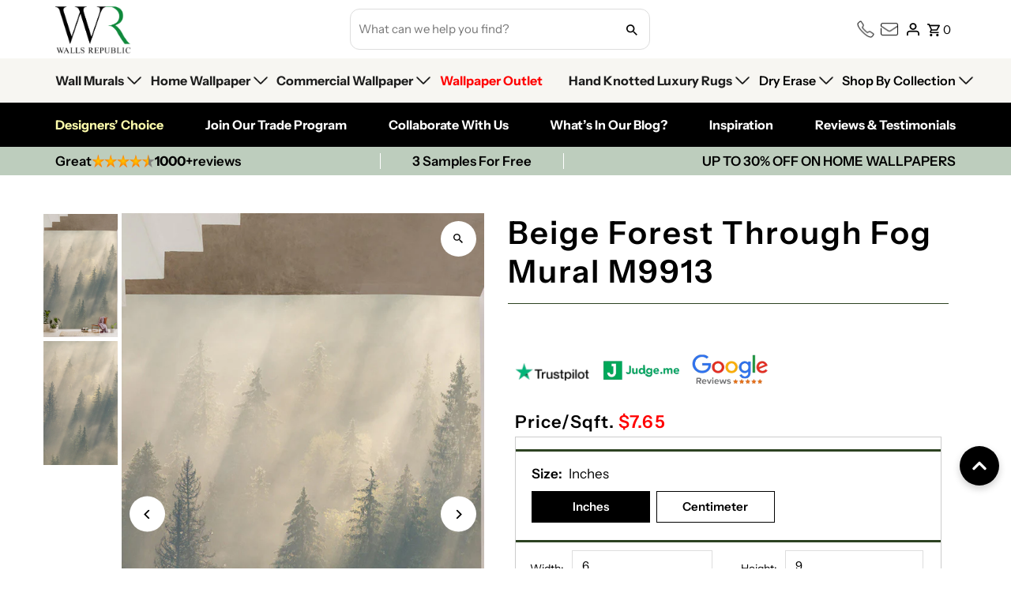

--- FILE ---
content_type: text/html; charset=utf-8
request_url: https://wallsrepublic.com/products/beige-forest-through-fog-mural-m9913
body_size: 107688
content:
<!DOCTYPE html>
<html class="no-js" lang="en">
<head>

    
      
        <title>Beige Forest Through Fog Mural M9913 – Walls Republic US</title>
      
    
      
        <meta name="description" content="This serene nature-inspired wallpaper mural features a forest bathed in mist as the sun peaks in natural streaks. This relaxing landscape is perfect for brin...">
      
    

  

  
  <!-- Google Tag Manager -->

  <script>(function(w,d,s,l,i){w[l]=w[l]||[];w[l].push({'gtm.start':

  new Date().getTime(),event:'gtm.js'});var f=d.getElementsByTagName(s)[0],

  j=d.createElement(s),dl=l!='dataLayer'?'&l='+l:'';j.async=true;j.src=

  'https://www.googletagmanager.com/gtm.js?id='+i+dl;f.parentNode.insertBefore(j,f);

  })(window,document,'script','dataLayer','GTM-5WNPXZX');</script>

  <!-- End Google Tag Manager -->
  
  <meta charset="utf-8" />
  <meta name="viewport" content="width=device-width,initial-scale=1,minimum-scale=1">

  <meta name="google-site-verification" content="oxuPchbmgRr1lqRuWpKtoXzf6pMFK29HQHur7sBVhnE" />

  <script async='async' src='https://static.mobilemonkey.com/js/semrush_fad800d6-c4be-4f98-88fd-4e3153a30d45-27477721.js'></script>
  
  <!-- Establish early connection to external domains -->
  <link rel="preconnect" href="https://cdn.shopify.com" crossorigin>
  <link rel="preconnect" href="https://fonts.shopify.com" crossorigin>
  <link rel="preconnect" href="https://monorail-edge.shopifysvc.com">
  <link rel="preconnect" href="//ajax.googleapis.com" crossorigin /><meta name="google-site-verification" content="Z3d8Ie3pLtiA22uo1knh3yiuMxJM1BS1YghSTp18VsA">


  <!-- Preload onDomain stylesheets and script libraries -->
  <link rel="preload" href="//wallsrepublic.com/cdn/shop/t/164/assets/stylesheet.css?v=88241763629923381671766680054" as="style">
  <link rel="preload" as="font" href="//wallsrepublic.com/cdn/fonts/instrument_sans/instrumentsans_n4.db86542ae5e1596dbdb28c279ae6c2086c4c5bfa.woff2" type="font/woff2" crossorigin>
  <link rel="preload" as="font" href="//wallsrepublic.com/cdn/fonts/instrument_sans/instrumentsans_n4.db86542ae5e1596dbdb28c279ae6c2086c4c5bfa.woff2" type="font/woff2" crossorigin>
  <link rel="preload" as="font" href="//wallsrepublic.com/cdn/fonts/instrument_sans/instrumentsans_n6.27dc66245013a6f7f317d383a3cc9a0c347fb42d.woff2" type="font/woff2" crossorigin>
  <link rel="preload" href="//wallsrepublic.com/cdn/shop/t/164/assets/eventemitter3.min.js?v=27939738353326123541766680054" as="script"><link rel="preload" href="//wallsrepublic.com/cdn/shop/t/164/assets/vendor-video.js?v=112486824910932804751766680054" as="script"><link rel="preload" href="//wallsrepublic.com/cdn/shop/t/164/assets/theme.js?v=46018048676692940211766680054" as="script">
  
  

 

      <link rel="shortcut icon" href="//wallsrepublic.com/cdn/shop/files/favicon.jpg?crop=center&height=32&v=1701875239&width=32" type="image/png" />
    
  <link rel="canonical" href="https://wallsrepublic.com/products/beige-forest-through-fog-mural-m9913" />

  <script>
    window.shopCurrencysymbol = '${{';
  </script>



  
<meta property="og:image" content="http://wallsrepublic.com/cdn/shop/products/mn05-room.jpg?v=1762533064&width=1024">
  <meta property="og:image:secure_url" content="https://wallsrepublic.com/cdn/shop/products/mn05-room.jpg?v=1762533064&width=1024">
  <meta property="og:image:width" content="600">
  <meta property="og:image:height" content="1000">
<meta property="og:site_name" content="Walls Republic US">



  <meta name="twitter:card" content="summary">


  <meta name="twitter:site" content="@walls_republic">



  <meta name="twitter:title" content="Beige Forest Through Fog Mural M9913">
  <meta name="twitter:description" content="This serene nature-inspired wallpaper mural features a forest bathed in mist as the sun peaks in natural streaks. This relaxing landscape is perfect for bringing a calming atmosphere to a spa or offic">
  <meta name="twitter:image" content="https://wallsrepublic.com/cdn/shop/products/mn05-room.jpg?v=1762533064&width=1024">
  <meta name="twitter:image:width" content="480">
  <meta name="twitter:image:height" content="480">


  
  <script type="application/ld+json">
   {
     "@context": "https://schema.org",
     "@type": "Product",
     "@id": "beige-forest-through-fog-mural-m9913",
     "url": "//products/beige-forest-through-fog-mural-m9913",
     "image": "//wallsrepublic.com/cdn/shop/products/mn05-room.jpg?v=1762533064&width=1024",
     "name": "Beige Forest Through Fog Mural M9913",
     "brand": {
        "@type": "Brand",
        "name": "PRIME WALLS STUDIO"
      },
     "description": "This serene nature-inspired wallpaper mural features a forest bathed in mist as the sun peaks in natural streaks. This relaxing landscape is perfect for bringing a calming atmosphere to a spa or office wallpaper.
","sku": "M9913","offers": [
       
       {
         "@type": "Offer",
         "price": "7.65",
         "priceCurrency": "USD",
         "availability" : "http://schema.org/InStock",
         "priceValidUntil": "2030-01-01",
         "url": "/products/beige-forest-through-fog-mural-m9913"
       },
       
       {
         "@type": "Offer",
         "price": "7.65",
         "priceCurrency": "USD",
         "availability" : "http://schema.org/InStock",
         "priceValidUntil": "2030-01-01",
         "url": "/products/beige-forest-through-fog-mural-m9913"
       },
       
       {
         "@type": "Offer",
         "price": "7.65",
         "priceCurrency": "USD",
         "availability" : "http://schema.org/InStock",
         "priceValidUntil": "2030-01-01",
         "url": "/products/beige-forest-through-fog-mural-m9913"
       },
       
       {
         "@type": "Offer",
         "price": "7.65",
         "priceCurrency": "USD",
         "availability" : "http://schema.org/InStock",
         "priceValidUntil": "2030-01-01",
         "url": "/products/beige-forest-through-fog-mural-m9913"
       },
       
       {
         "@type": "Offer",
         "price": "7.65",
         "priceCurrency": "USD",
         "availability" : "http://schema.org/InStock",
         "priceValidUntil": "2030-01-01",
         "url": "/products/beige-forest-through-fog-mural-m9913"
       },
       
       {
         "@type": "Offer",
         "price": "7.65",
         "priceCurrency": "USD",
         "availability" : "http://schema.org/InStock",
         "priceValidUntil": "2030-01-01",
         "url": "/products/beige-forest-through-fog-mural-m9913"
       },
       
       {
         "@type": "Offer",
         "price": "7.65",
         "priceCurrency": "USD",
         "availability" : "http://schema.org/InStock",
         "priceValidUntil": "2030-01-01",
         "url": "/products/beige-forest-through-fog-mural-m9913"
       },
       
       {
         "@type": "Offer",
         "price": "7.65",
         "priceCurrency": "USD",
         "availability" : "http://schema.org/InStock",
         "priceValidUntil": "2030-01-01",
         "url": "/products/beige-forest-through-fog-mural-m9913"
       }
       
    ]}
  </script>


  <style data-shopify>
:root {
    --main-family: "Instrument Sans", sans-serif;
    --main-weight: 400;
    --main-style: normal;
    --nav-family: "Instrument Sans", sans-serif;
    --nav-weight: 400;
    --nav-style: normal;
    --heading-family: "Instrument Sans", sans-serif;
    --heading-weight: 600;
    --heading-style: normal;

    --announcement-size: 14px;
    --font-size: 15px;
    --h1-size: 26px;
    --h2-size: 22px;
    --h3-size: 18px;
    --h4-size: calc(var(--font-size) + 2px);
    --h5-size: calc(var(--font-size) + 1px);
    --nav-size: 15px;
    --border-weight: 3px;
    --top-bar-background: #000000;
    --top-bar-color: #ffffff;
    --top-bar-border: #4d4d4d;
    --social-links: #ffffff;
    --header-background: #ffffff;
    --cart-links: #000000;
    --header-float-color: #ffffff;
    --background: #ffffff;
    --heading-color: #000000;
    --hero-color: #ffffff;
    --text-color: #000000;
    --sale-color: #c60808;
    --dotted-color: #dddddd;
    --button-color: #000000;
    --button-text: #ffffff;
    --button-hover: #06893c;
    --button-text-hover: #ffffff;
    --secondary-button-color: #dddddd;
    --secondary-button-text: #000;
    --navigation: rgba(0,0,0,0);
    --nav-color: #000000;
    --nav-hover-color: #ffffff;
    --nav-hover-link-color: #000000;
    --new-background: #ffffff;
    --new-text: #000000;
    --sale-background: #bc0000;
    --sale-text: #ffffff;
    --soldout-background: #222;
    --soldout-text: #ffffff;
    --footer-background: #ffffff;
    --footer-color: #000000;
    --footer-border: #e5e5e5;
    --error-msg-dark: #e81000;
    --error-msg-light: #ffeae8;
    --success-msg-dark: #007f5f;
    --success-msg-light: #e5fff8;
    --free-shipping-bg: #313131;
    --free-shipping-text: #fff;
    --error-color: #c60808;
    --error-color-light: #fdd0d0;
    --keyboard-focus-color: #cccccc;
    --keyboard-focus-border-style: dotted;
    --keyboard-focus-border-weight: 1;
    --icon-border-color: #e6e6e6;
    --thumbnail-slider-outline-color: #666666;
    --price-unit-price-color: #999999;
    --select-arrow-bg: url(//wallsrepublic.com/cdn/shop/t/164/assets/select-arrow.png?v=112595941721225094991766680054);
    --product-info-align: center;
    --color-filter-size: 18px;
    --color-body-text: var(--text-color);
    --color-body: var(--background);
    --color-bg: var(--background);
    --disabled-text: #808080;
    --section-padding: 55px;
    --button-border-radius: 12px;

    --star-active: rgb(0, 0, 0);
    --star-inactive: rgb(204, 204, 204);

    --section-background: #ffffff;
    --section-overlay-color: 0, 0, 0;
    --section-overlay-opacity: 0;
    --section-button-size: 15px;

    --age-text-color: #262b2c;
    --age-bg-color: #faf4e8;


  }
  @media (max-width: 740px) {
    :root {
      --font-size: calc(15px - (15px * 0.15));
      --nav-size: calc(15px - (15px * 0.15));
      --h1-size: calc(26px - (26px * 0.15));
      --h2-size: calc(22px - (22px * 0.15));
      --h3-size: calc(18px - (18px * 0.15));
    }
  }
</style>


  <link rel="stylesheet" href="//wallsrepublic.com/cdn/shop/t/164/assets/stylesheet.css?v=88241763629923381671766680054" type="text/css">
  <link rel="stylesheet" href="//wallsrepublic.com/cdn/shop/t/164/assets/custom.css?v=142808060517665389481766680054" type="text/css">

  <style>
    @font-face {
  font-family: "Instrument Sans";
  font-weight: 400;
  font-style: normal;
  font-display: swap;
  src: url("//wallsrepublic.com/cdn/fonts/instrument_sans/instrumentsans_n4.db86542ae5e1596dbdb28c279ae6c2086c4c5bfa.woff2") format("woff2"),
       url("//wallsrepublic.com/cdn/fonts/instrument_sans/instrumentsans_n4.510f1b081e58d08c30978f465518799851ef6d8b.woff") format("woff");
}

    @font-face {
  font-family: "Instrument Sans";
  font-weight: 400;
  font-style: normal;
  font-display: swap;
  src: url("//wallsrepublic.com/cdn/fonts/instrument_sans/instrumentsans_n4.db86542ae5e1596dbdb28c279ae6c2086c4c5bfa.woff2") format("woff2"),
       url("//wallsrepublic.com/cdn/fonts/instrument_sans/instrumentsans_n4.510f1b081e58d08c30978f465518799851ef6d8b.woff") format("woff");
}

    @font-face {
  font-family: "Instrument Sans";
  font-weight: 600;
  font-style: normal;
  font-display: swap;
  src: url("//wallsrepublic.com/cdn/fonts/instrument_sans/instrumentsans_n6.27dc66245013a6f7f317d383a3cc9a0c347fb42d.woff2") format("woff2"),
       url("//wallsrepublic.com/cdn/fonts/instrument_sans/instrumentsans_n6.1a71efbeeb140ec495af80aad612ad55e19e6d0e.woff") format("woff");
}

    @font-face {
  font-family: "Instrument Sans";
  font-weight: 700;
  font-style: normal;
  font-display: swap;
  src: url("//wallsrepublic.com/cdn/fonts/instrument_sans/instrumentsans_n7.e4ad9032e203f9a0977786c356573ced65a7419a.woff2") format("woff2"),
       url("//wallsrepublic.com/cdn/fonts/instrument_sans/instrumentsans_n7.b9e40f166fb7639074ba34738101a9d2990bb41a.woff") format("woff");
}

    @font-face {
  font-family: "Instrument Sans";
  font-weight: 400;
  font-style: italic;
  font-display: swap;
  src: url("//wallsrepublic.com/cdn/fonts/instrument_sans/instrumentsans_i4.028d3c3cd8d085648c808ceb20cd2fd1eb3560e5.woff2") format("woff2"),
       url("//wallsrepublic.com/cdn/fonts/instrument_sans/instrumentsans_i4.7e90d82df8dee29a99237cd19cc529d2206706a2.woff") format("woff");
}

    @font-face {
  font-family: "Instrument Sans";
  font-weight: 700;
  font-style: italic;
  font-display: swap;
  src: url("//wallsrepublic.com/cdn/fonts/instrument_sans/instrumentsans_i7.d6063bb5d8f9cbf96eace9e8801697c54f363c6a.woff2") format("woff2"),
       url("//wallsrepublic.com/cdn/fonts/instrument_sans/instrumentsans_i7.ce33afe63f8198a3ac4261b826b560103542cd36.woff") format("woff");
}

  </style>



  <script src="//ajax.googleapis.com/ajax/libs/jquery/3.3.1/jquery.min.js" type="text/javascript"></script>
  <script>window.performance && window.performance.mark && window.performance.mark('shopify.content_for_header.start');</script><meta name="facebook-domain-verification" content="a8n2l7nx7zkaxb1b1sa7jwr8pq0r1m">
<meta name="facebook-domain-verification" content="a8n2l7nx7zkaxb1b1sa7jwr8pq0r1m">
<meta name="google-site-verification" content="ZBGXUMTbyx0iFM3pD8ls77jsCW0Lnv6IlhzlM00DtcU">
<meta name="google-site-verification" content="GUxKK1ZQ6z6qptgHI9uGUEazByhxnL7caAGqzifpVtM">
<meta id="shopify-digital-wallet" name="shopify-digital-wallet" content="/21980277/digital_wallets/dialog">
<meta name="shopify-checkout-api-token" content="edb6ac64674d58e59aea4432361e8a4f">
<link rel="alternate" type="application/json+oembed" href="https://wallsrepublic.com/products/beige-forest-through-fog-mural-m9913.oembed">
<script async="async" src="/checkouts/internal/preloads.js?locale=en-US"></script>
<link rel="preconnect" href="https://shop.app" crossorigin="anonymous">
<script async="async" src="https://shop.app/checkouts/internal/preloads.js?locale=en-US&shop_id=21980277" crossorigin="anonymous"></script>
<script id="apple-pay-shop-capabilities" type="application/json">{"shopId":21980277,"countryCode":"CA","currencyCode":"USD","merchantCapabilities":["supports3DS"],"merchantId":"gid:\/\/shopify\/Shop\/21980277","merchantName":"Walls Republic US","requiredBillingContactFields":["postalAddress","email","phone"],"requiredShippingContactFields":["postalAddress","email","phone"],"shippingType":"shipping","supportedNetworks":["visa","masterCard","amex","discover","jcb"],"total":{"type":"pending","label":"Walls Republic US","amount":"1.00"},"shopifyPaymentsEnabled":true,"supportsSubscriptions":true}</script>
<script id="shopify-features" type="application/json">{"accessToken":"edb6ac64674d58e59aea4432361e8a4f","betas":["rich-media-storefront-analytics"],"domain":"wallsrepublic.com","predictiveSearch":true,"shopId":21980277,"locale":"en"}</script>
<script>var Shopify = Shopify || {};
Shopify.shop = "walls-republic-us.myshopify.com";
Shopify.locale = "en";
Shopify.currency = {"active":"USD","rate":"1.0"};
Shopify.country = "US";
Shopify.theme = {"name":"Live 1.1 Walls Republic Theme - 2025","id":185052889376,"schema_name":"Fashionopolism","schema_version":"9.2.0","theme_store_id":141,"role":"main"};
Shopify.theme.handle = "null";
Shopify.theme.style = {"id":null,"handle":null};
Shopify.cdnHost = "wallsrepublic.com/cdn";
Shopify.routes = Shopify.routes || {};
Shopify.routes.root = "/";</script>
<script type="module">!function(o){(o.Shopify=o.Shopify||{}).modules=!0}(window);</script>
<script>!function(o){function n(){var o=[];function n(){o.push(Array.prototype.slice.apply(arguments))}return n.q=o,n}var t=o.Shopify=o.Shopify||{};t.loadFeatures=n(),t.autoloadFeatures=n()}(window);</script>
<script>
  window.ShopifyPay = window.ShopifyPay || {};
  window.ShopifyPay.apiHost = "shop.app\/pay";
  window.ShopifyPay.redirectState = null;
</script>
<script id="shop-js-analytics" type="application/json">{"pageType":"product"}</script>
<script defer="defer" async type="module" src="//wallsrepublic.com/cdn/shopifycloud/shop-js/modules/v2/client.init-shop-cart-sync_BT-GjEfc.en.esm.js"></script>
<script defer="defer" async type="module" src="//wallsrepublic.com/cdn/shopifycloud/shop-js/modules/v2/chunk.common_D58fp_Oc.esm.js"></script>
<script defer="defer" async type="module" src="//wallsrepublic.com/cdn/shopifycloud/shop-js/modules/v2/chunk.modal_xMitdFEc.esm.js"></script>
<script type="module">
  await import("//wallsrepublic.com/cdn/shopifycloud/shop-js/modules/v2/client.init-shop-cart-sync_BT-GjEfc.en.esm.js");
await import("//wallsrepublic.com/cdn/shopifycloud/shop-js/modules/v2/chunk.common_D58fp_Oc.esm.js");
await import("//wallsrepublic.com/cdn/shopifycloud/shop-js/modules/v2/chunk.modal_xMitdFEc.esm.js");

  window.Shopify.SignInWithShop?.initShopCartSync?.({"fedCMEnabled":true,"windoidEnabled":true});

</script>
<script>
  window.Shopify = window.Shopify || {};
  if (!window.Shopify.featureAssets) window.Shopify.featureAssets = {};
  window.Shopify.featureAssets['shop-js'] = {"shop-cart-sync":["modules/v2/client.shop-cart-sync_DZOKe7Ll.en.esm.js","modules/v2/chunk.common_D58fp_Oc.esm.js","modules/v2/chunk.modal_xMitdFEc.esm.js"],"init-fed-cm":["modules/v2/client.init-fed-cm_B6oLuCjv.en.esm.js","modules/v2/chunk.common_D58fp_Oc.esm.js","modules/v2/chunk.modal_xMitdFEc.esm.js"],"shop-cash-offers":["modules/v2/client.shop-cash-offers_D2sdYoxE.en.esm.js","modules/v2/chunk.common_D58fp_Oc.esm.js","modules/v2/chunk.modal_xMitdFEc.esm.js"],"shop-login-button":["modules/v2/client.shop-login-button_QeVjl5Y3.en.esm.js","modules/v2/chunk.common_D58fp_Oc.esm.js","modules/v2/chunk.modal_xMitdFEc.esm.js"],"pay-button":["modules/v2/client.pay-button_DXTOsIq6.en.esm.js","modules/v2/chunk.common_D58fp_Oc.esm.js","modules/v2/chunk.modal_xMitdFEc.esm.js"],"shop-button":["modules/v2/client.shop-button_DQZHx9pm.en.esm.js","modules/v2/chunk.common_D58fp_Oc.esm.js","modules/v2/chunk.modal_xMitdFEc.esm.js"],"avatar":["modules/v2/client.avatar_BTnouDA3.en.esm.js"],"init-windoid":["modules/v2/client.init-windoid_CR1B-cfM.en.esm.js","modules/v2/chunk.common_D58fp_Oc.esm.js","modules/v2/chunk.modal_xMitdFEc.esm.js"],"init-shop-for-new-customer-accounts":["modules/v2/client.init-shop-for-new-customer-accounts_C_vY_xzh.en.esm.js","modules/v2/client.shop-login-button_QeVjl5Y3.en.esm.js","modules/v2/chunk.common_D58fp_Oc.esm.js","modules/v2/chunk.modal_xMitdFEc.esm.js"],"init-shop-email-lookup-coordinator":["modules/v2/client.init-shop-email-lookup-coordinator_BI7n9ZSv.en.esm.js","modules/v2/chunk.common_D58fp_Oc.esm.js","modules/v2/chunk.modal_xMitdFEc.esm.js"],"init-shop-cart-sync":["modules/v2/client.init-shop-cart-sync_BT-GjEfc.en.esm.js","modules/v2/chunk.common_D58fp_Oc.esm.js","modules/v2/chunk.modal_xMitdFEc.esm.js"],"shop-toast-manager":["modules/v2/client.shop-toast-manager_DiYdP3xc.en.esm.js","modules/v2/chunk.common_D58fp_Oc.esm.js","modules/v2/chunk.modal_xMitdFEc.esm.js"],"init-customer-accounts":["modules/v2/client.init-customer-accounts_D9ZNqS-Q.en.esm.js","modules/v2/client.shop-login-button_QeVjl5Y3.en.esm.js","modules/v2/chunk.common_D58fp_Oc.esm.js","modules/v2/chunk.modal_xMitdFEc.esm.js"],"init-customer-accounts-sign-up":["modules/v2/client.init-customer-accounts-sign-up_iGw4briv.en.esm.js","modules/v2/client.shop-login-button_QeVjl5Y3.en.esm.js","modules/v2/chunk.common_D58fp_Oc.esm.js","modules/v2/chunk.modal_xMitdFEc.esm.js"],"shop-follow-button":["modules/v2/client.shop-follow-button_CqMgW2wH.en.esm.js","modules/v2/chunk.common_D58fp_Oc.esm.js","modules/v2/chunk.modal_xMitdFEc.esm.js"],"checkout-modal":["modules/v2/client.checkout-modal_xHeaAweL.en.esm.js","modules/v2/chunk.common_D58fp_Oc.esm.js","modules/v2/chunk.modal_xMitdFEc.esm.js"],"shop-login":["modules/v2/client.shop-login_D91U-Q7h.en.esm.js","modules/v2/chunk.common_D58fp_Oc.esm.js","modules/v2/chunk.modal_xMitdFEc.esm.js"],"lead-capture":["modules/v2/client.lead-capture_BJmE1dJe.en.esm.js","modules/v2/chunk.common_D58fp_Oc.esm.js","modules/v2/chunk.modal_xMitdFEc.esm.js"],"payment-terms":["modules/v2/client.payment-terms_Ci9AEqFq.en.esm.js","modules/v2/chunk.common_D58fp_Oc.esm.js","modules/v2/chunk.modal_xMitdFEc.esm.js"]};
</script>
<script>(function() {
  var isLoaded = false;
  function asyncLoad() {
    if (isLoaded) return;
    isLoaded = true;
    var urls = ["https:\/\/shopifycdn.aaawebstore.com\/formbuilder\/appfiles\/aaa_form_builder_script_minify_v1.js?shop=walls-republic-us.myshopify.com","https:\/\/chimpstatic.com\/mcjs-connected\/js\/users\/ebd64027248be0ff08a231995\/6f45d18da66112a401808c310.js?shop=walls-republic-us.myshopify.com","https:\/\/ecommplugins-trustboxsettings.trustpilot.com\/walls-republic-us.myshopify.com.js?settings=1736922670973\u0026shop=walls-republic-us.myshopify.com","https:\/\/widget.trustpilot.com\/bootstrap\/v5\/tp.widget.sync.bootstrap.min.js?shop=walls-republic-us.myshopify.com","\/\/www.powr.io\/powr.js?powr-token=walls-republic-us.myshopify.com\u0026external-type=shopify\u0026shop=walls-republic-us.myshopify.com","\/\/d1liekpayvooaz.cloudfront.net\/apps\/customizery\/customizery.js?shop=walls-republic-us.myshopify.com","https:\/\/swymv3free-01.azureedge.net\/code\/swym-shopify.js?shop=walls-republic-us.myshopify.com","https:\/\/ecommplugins-scripts.trustpilot.com\/v2.1\/js\/header.min.js?settings=eyJrZXkiOiJmRFd1NXh6ZmxNcjRVdXNNIiwicyI6InNrdSJ9\u0026v=2.5\u0026shop=walls-republic-us.myshopify.com","https:\/\/cdn.shopify.com\/s\/files\/1\/0417\/3765\/0342\/files\/mrp-script-tag.js?v=1672824107\u0026shop=walls-republic-us.myshopify.com","https:\/\/cdn.shopify.com\/s\/files\/1\/2198\/0277\/t\/63\/assets\/10ccsnpCxrANMh0A.js?v=1699317217\u0026shopId=52697\u0026shop=walls-republic-us.myshopify.com","https:\/\/static.klaviyo.com\/onsite\/js\/WsRRrP\/klaviyo.js?company_id=WsRRrP\u0026shop=walls-republic-us.myshopify.com","https:\/\/clientcdn.pushengage.com\/shopify\/200c662b-81f7-4a2f-8eef-cd7d8a7d47cf.js?shop=walls-republic-us.myshopify.com","https:\/\/dr4qe3ddw9y32.cloudfront.net\/awin-shopify-integration-code.js?aid=60187\u0026v=shopifyApp_5.2.3\u0026ts=1752770541742\u0026shop=walls-republic-us.myshopify.com"];
    for (var i = 0; i < urls.length; i++) {
      var s = document.createElement('script');
      s.type = 'text/javascript';
      s.async = true;
      s.src = urls[i];
      var x = document.getElementsByTagName('script')[0];
      x.parentNode.insertBefore(s, x);
    }
  };
  if(window.attachEvent) {
    window.attachEvent('onload', asyncLoad);
  } else {
    window.addEventListener('load', asyncLoad, false);
  }
})();</script>
<script id="__st">var __st={"a":21980277,"offset":-18000,"reqid":"7b991fc9-6a54-4c93-ba80-d13be1322cff-1769060504","pageurl":"wallsrepublic.com\/products\/beige-forest-through-fog-mural-m9913","u":"ae3d166a4697","p":"product","rtyp":"product","rid":6583094149162};</script>
<script>window.ShopifyPaypalV4VisibilityTracking = true;</script>
<script id="captcha-bootstrap">!function(){'use strict';const t='contact',e='account',n='new_comment',o=[[t,t],['blogs',n],['comments',n],[t,'customer']],c=[[e,'customer_login'],[e,'guest_login'],[e,'recover_customer_password'],[e,'create_customer']],r=t=>t.map((([t,e])=>`form[action*='/${t}']:not([data-nocaptcha='true']) input[name='form_type'][value='${e}']`)).join(','),a=t=>()=>t?[...document.querySelectorAll(t)].map((t=>t.form)):[];function s(){const t=[...o],e=r(t);return a(e)}const i='password',u='form_key',d=['recaptcha-v3-token','g-recaptcha-response','h-captcha-response',i],f=()=>{try{return window.sessionStorage}catch{return}},m='__shopify_v',_=t=>t.elements[u];function p(t,e,n=!1){try{const o=window.sessionStorage,c=JSON.parse(o.getItem(e)),{data:r}=function(t){const{data:e,action:n}=t;return t[m]||n?{data:e,action:n}:{data:t,action:n}}(c);for(const[e,n]of Object.entries(r))t.elements[e]&&(t.elements[e].value=n);n&&o.removeItem(e)}catch(o){console.error('form repopulation failed',{error:o})}}const l='form_type',E='cptcha';function T(t){t.dataset[E]=!0}const w=window,h=w.document,L='Shopify',v='ce_forms',y='captcha';let A=!1;((t,e)=>{const n=(g='f06e6c50-85a8-45c8-87d0-21a2b65856fe',I='https://cdn.shopify.com/shopifycloud/storefront-forms-hcaptcha/ce_storefront_forms_captcha_hcaptcha.v1.5.2.iife.js',D={infoText:'Protected by hCaptcha',privacyText:'Privacy',termsText:'Terms'},(t,e,n)=>{const o=w[L][v],c=o.bindForm;if(c)return c(t,g,e,D).then(n);var r;o.q.push([[t,g,e,D],n]),r=I,A||(h.body.append(Object.assign(h.createElement('script'),{id:'captcha-provider',async:!0,src:r})),A=!0)});var g,I,D;w[L]=w[L]||{},w[L][v]=w[L][v]||{},w[L][v].q=[],w[L][y]=w[L][y]||{},w[L][y].protect=function(t,e){n(t,void 0,e),T(t)},Object.freeze(w[L][y]),function(t,e,n,w,h,L){const[v,y,A,g]=function(t,e,n){const i=e?o:[],u=t?c:[],d=[...i,...u],f=r(d),m=r(i),_=r(d.filter((([t,e])=>n.includes(e))));return[a(f),a(m),a(_),s()]}(w,h,L),I=t=>{const e=t.target;return e instanceof HTMLFormElement?e:e&&e.form},D=t=>v().includes(t);t.addEventListener('submit',(t=>{const e=I(t);if(!e)return;const n=D(e)&&!e.dataset.hcaptchaBound&&!e.dataset.recaptchaBound,o=_(e),c=g().includes(e)&&(!o||!o.value);(n||c)&&t.preventDefault(),c&&!n&&(function(t){try{if(!f())return;!function(t){const e=f();if(!e)return;const n=_(t);if(!n)return;const o=n.value;o&&e.removeItem(o)}(t);const e=Array.from(Array(32),(()=>Math.random().toString(36)[2])).join('');!function(t,e){_(t)||t.append(Object.assign(document.createElement('input'),{type:'hidden',name:u})),t.elements[u].value=e}(t,e),function(t,e){const n=f();if(!n)return;const o=[...t.querySelectorAll(`input[type='${i}']`)].map((({name:t})=>t)),c=[...d,...o],r={};for(const[a,s]of new FormData(t).entries())c.includes(a)||(r[a]=s);n.setItem(e,JSON.stringify({[m]:1,action:t.action,data:r}))}(t,e)}catch(e){console.error('failed to persist form',e)}}(e),e.submit())}));const S=(t,e)=>{t&&!t.dataset[E]&&(n(t,e.some((e=>e===t))),T(t))};for(const o of['focusin','change'])t.addEventListener(o,(t=>{const e=I(t);D(e)&&S(e,y())}));const B=e.get('form_key'),M=e.get(l),P=B&&M;t.addEventListener('DOMContentLoaded',(()=>{const t=y();if(P)for(const e of t)e.elements[l].value===M&&p(e,B);[...new Set([...A(),...v().filter((t=>'true'===t.dataset.shopifyCaptcha))])].forEach((e=>S(e,t)))}))}(h,new URLSearchParams(w.location.search),n,t,e,['guest_login'])})(!0,!0)}();</script>
<script integrity="sha256-4kQ18oKyAcykRKYeNunJcIwy7WH5gtpwJnB7kiuLZ1E=" data-source-attribution="shopify.loadfeatures" defer="defer" src="//wallsrepublic.com/cdn/shopifycloud/storefront/assets/storefront/load_feature-a0a9edcb.js" crossorigin="anonymous"></script>
<script crossorigin="anonymous" defer="defer" src="//wallsrepublic.com/cdn/shopifycloud/storefront/assets/shopify_pay/storefront-65b4c6d7.js?v=20250812"></script>
<script data-source-attribution="shopify.dynamic_checkout.dynamic.init">var Shopify=Shopify||{};Shopify.PaymentButton=Shopify.PaymentButton||{isStorefrontPortableWallets:!0,init:function(){window.Shopify.PaymentButton.init=function(){};var t=document.createElement("script");t.src="https://wallsrepublic.com/cdn/shopifycloud/portable-wallets/latest/portable-wallets.en.js",t.type="module",document.head.appendChild(t)}};
</script>
<script data-source-attribution="shopify.dynamic_checkout.buyer_consent">
  function portableWalletsHideBuyerConsent(e){var t=document.getElementById("shopify-buyer-consent"),n=document.getElementById("shopify-subscription-policy-button");t&&n&&(t.classList.add("hidden"),t.setAttribute("aria-hidden","true"),n.removeEventListener("click",e))}function portableWalletsShowBuyerConsent(e){var t=document.getElementById("shopify-buyer-consent"),n=document.getElementById("shopify-subscription-policy-button");t&&n&&(t.classList.remove("hidden"),t.removeAttribute("aria-hidden"),n.addEventListener("click",e))}window.Shopify?.PaymentButton&&(window.Shopify.PaymentButton.hideBuyerConsent=portableWalletsHideBuyerConsent,window.Shopify.PaymentButton.showBuyerConsent=portableWalletsShowBuyerConsent);
</script>
<script data-source-attribution="shopify.dynamic_checkout.cart.bootstrap">document.addEventListener("DOMContentLoaded",(function(){function t(){return document.querySelector("shopify-accelerated-checkout-cart, shopify-accelerated-checkout")}if(t())Shopify.PaymentButton.init();else{new MutationObserver((function(e,n){t()&&(Shopify.PaymentButton.init(),n.disconnect())})).observe(document.body,{childList:!0,subtree:!0})}}));
</script>
<link id="shopify-accelerated-checkout-styles" rel="stylesheet" media="screen" href="https://wallsrepublic.com/cdn/shopifycloud/portable-wallets/latest/accelerated-checkout-backwards-compat.css" crossorigin="anonymous">
<style id="shopify-accelerated-checkout-cart">
        #shopify-buyer-consent {
  margin-top: 1em;
  display: inline-block;
  width: 100%;
}

#shopify-buyer-consent.hidden {
  display: none;
}

#shopify-subscription-policy-button {
  background: none;
  border: none;
  padding: 0;
  text-decoration: underline;
  font-size: inherit;
  cursor: pointer;
}

#shopify-subscription-policy-button::before {
  box-shadow: none;
}

      </style>

<script>window.performance && window.performance.mark && window.performance.mark('shopify.content_for_header.end');</script>
  
    

  
  <script type="text/javascript">
    (function(c,l,a,r,i,t,y){
        c[a]=c[a]||function(){(c[a].q=c[a].q||[]).push(arguments)};
        t=l.createElement(r);t.async=1;t.src="https://www.clarity.ms/tag/"+i;
        y=l.getElementsByTagName(r)[0];y.parentNode.insertBefore(t,y);
    })(window, document, "clarity", "script", "ldvwvoe6nb");
  </script>

  
  
  
  
  


  <script>
        window.enable_discount = true;
        window.discount_code = 'SPACE20';
        window.offer_discount_code = 'SPACE20';
        window.cart_total_count = 0;
         
          window.discount_code = '00';
        

        function applyDiscount(discount){
          let checkoutUrl = '/discount/';
          if(discount) checkoutUrl = checkoutUrl + discount +'?redirect=/cart.json'; 
          let checkoutContainer = document.createElement('div');
          fetch(checkoutUrl)
            .then(function (response) {
              return response.json();
            })
            .then(function (data) {
              var config = document.getElementById('cart-config');
              if ( !config ) return false;
              var config = JSON.parse(config.innerHTML || '{}');
              // Shopify.theme.ajaxCart.cartEvents(config);
              setTimeout(function(){
                Shopify.theme.ajaxCart.updateView(config, data);
              Events.trigger("cart:ready", data);
              },20);
              
              //console.log("discount_codedata>> ", data);
            });
        }
  </script>

  <script>
    (function(w,d,t,r,u)
    {
      var f,n,i;
      w[u]=w[u]||[],f=function()
      {
        var o={ti:"187101228", enableAutoSpaTracking: true};
        o.q=w[u],w[u]=new UET(o),w[u].push("pageLoad")
      },
      n=d.createElement(t),n.src=r,n.async=1,n.onload=n.onreadystatechange=function()
      {
        var s=this.readyState;
        s&&s!=="loaded"&&s!=="complete"||(f(),n.onload=n.onreadystatechange=null)
      },
      i=d.getElementsByTagName(t)[0],i.parentNode.insertBefore(n,i)
    })
    (window,document,"script","//bat.bing.com/bat.js","uetq");
  </script>

  <script>
    window.uetq=window.uetq||[];
    window.uetq.push('set', { 'pid': {
      'em': emailAddressVariable,
      'ph': phoneNumberVariable
    }});
  </script>

  <script>
    function uet_report_conversion() {
      window.uetq = window.uetq || [];
      window.uetq.push("event", "purchase", {});
    }
  </script>

  <script>
      window.uetq = window.uetq || [];
      window.uetq.push("event", "purchase", {});
  </script>








  <script>
    window.dataLayer = window.dataLayer || [];

    // Push initial context data
    window.dataLayer.push({
        event: "context_data",
        page_location: window.location.href,
        page_referrer: document.referrer,
        page_title: document.title,
        page_path: window.location.pathname,
        search_param: window.location.search,
        hash_param: window.location.hash,
        language: navigator.language,
        screen_width: window.outerWidth,
        screen_height: window.outerHeight,
        user_agent: navigator.userAgent
    });

    // Load Google Tag Manager
    (function(w, d, s, l, i){
        w[l] = w[l] || [];
        w[l].push({'gtm.start': new Date().getTime(), event: 'gtm.js'});
        var f = d.getElementsByTagName(s)[0],
            j = d.createElement(s),
            dl = l != 'dataLayer' ? '&l=' + l : '';
        j.async = true;
        j.src = 'https://www.googletagmanager.com/gtm.js?id=' + i + dl;
        f.parentNode.insertBefore(j, f);
    })(window, document, 'script', 'dataLayer', 'GTM-5WNPXZX'); // Your GTM ID

    // Track User Data (if logged in)
    window.Shopify = window.Shopify || {};
    if (Shopify.checkout && Shopify.checkout.customer) {
        window.dataLayer.push({
            event: "loggedIn_userData",
            loggedInUser_id: Shopify.checkout.customer.id,
            loggedInUser_email: Shopify.checkout.customer.email,
            loggedInUser_phone: Shopify.checkout.customer.phone,
            loggedInUser_firstName: Shopify.checkout.customer.first_name,
            loggedInUser_lastName: Shopify.checkout.customer.last_name,
            loggedInUser_ordersCount: Shopify.checkout.customer.orders_count
        });
    } else {
        window.dataLayer.push({ event: "loggedIn_userData" });
    }

    // Shopify Analytics Events
    document.addEventListener("DOMContentLoaded", function() {
        if (window.Shopify && Shopify.analytics) {
            var trackingEvents = [
                { name: "page_viewed", event: "page_view" },
                { name: "product_viewed", event: "view_item" },
                { name: "product_added_to_cart", event: "add_to_cart" },
                { name: "product_removed_from_cart", event: "remove_from_cart" },
                { name: "cart_viewed", event: "view_cart" },
                { name: "checkout_started", event: "begin_checkout" },
                { name: "checkout_contact_info_submitted", event: "checkout_contact_info_submitted" },
                { name: "checkout_address_info_submitted", event: "checkout_address_info_submitted" },
                { name: "checkout_shipping_info_submitted", event: "add_shipping_info" },
                { name: "payment_info_submitted", event: "add_payment_info" },
                { name: "checkout_completed", event: "purchase" }
            ];

            trackingEvents.forEach(function(t) {
                Shopify.analytics.subscribe(t.name, function(data) {
                    var eventData = {
                        event: t.event,
                        client_id: data.clientId,
                        event_time: data.timestamp,
                        event_time_seconds: Math.round(new Date(data.timestamp) / 1000)
                    };

                    if (data.data) {
                        eventData.ecommerce = {
                            currency: data.data.currencyCode,
                            value: data.data.totalPrice ? data.data.totalPrice.amount : null,
                            transaction_id: data.data.order ? data.data.order.id : null,
                            items: data.data.lineItems ? data.data.lineItems.map(item => ({
                                item_id: item.variant.product.id,
                                item_name: item.variant.product.title,
                                item_brand: item.variant.product.vendor,
                                item_category: item.variant.product.type,
                                item_variant: item.variant.title || "",
                                price: item.variant.price.amount,
                                quantity: item.quantity
                            })) : []
                        };
                    }

                    window.dataLayer.push(eventData);
                });
            });
        }
    });
  </script>                                   


  <script type="application/ld+json">
    {
      "@context": "https://schema.org",
      "@graph": [
        {
          "@type": "Organization",
          "@id": "https://wallsrepublic.com/#organization",
          "name": "Walls Republic",
          "url": "https://wallsrepublic.com/",
          "logo": {
            "@type": "ImageObject",
            "url": "https://wallsrepublic.com/cdn/shop/files/WallsRepublic_logo.png"  
          },
          "sameAs": [
            "https://www.facebook.com/wallsrepublic",
            "https://www.pinterest.com/wallsrepublic/",
            "https://www.instagram.com/walls_republic/",
            "https://x.com/walls_republic"
          ]
        },
        {
          "@type": "WebSite",
          "@id": "https://wallsrepublic.com/#website",
          "url": "https://wallsrepublic.com/",
          "name": "Walls Republic",
          "publisher": {
            "@id": "https://wallsrepublic.com/#organization"
          },
          "potentialAction": {
            "@type": "SearchAction",
            "target": "https://wallsrepublic.com/search?q={search_term_string}",
            "query-input": "required name=search_term_string"
          }
        },
        {
          "@type": "WebPage",
          "@id": "https://wallsrepublic.com/#webpage",
          "url": "https://wallsrepublic.com/",
          "name": "Walls Republic – Custom & Designer Wallpapers",
          "description": "Shop premium designer wallpapers, custom murals, and interior design solutions at Walls Republic.",
          "inLanguage": "en-US",
          "isPartOf": {
            "@id": "https://wallsrepublic.com/#website"
          },
          "about": {
            "@id": "https://wallsrepublic.com/#organization"
          }
        },
        {
          "@type": "BreadcrumbList",
          "@id": "https://wallsrepublic.com/#breadcrumb",
          "itemListElement": [
            {
              "@type": "ListItem",
              "position": 1,
              "name": "Home",
              "item": "https://wallsrepublic.com/"
            }
          ]
        }
      ]
    }
  </script>





  
<!-- BEGIN app block: shopify://apps/instafeed/blocks/head-block/c447db20-095d-4a10-9725-b5977662c9d5 --><link rel="preconnect" href="https://cdn.nfcube.com/">
<link rel="preconnect" href="https://scontent.cdninstagram.com/">


  <script>
    document.addEventListener('DOMContentLoaded', function () {
      let instafeedScript = document.createElement('script');

      
        instafeedScript.src = 'https://storage.nfcube.com/instafeed-dbcbcdb1d670b9e8de3fd7bce7b09c09.js';
      

      document.body.appendChild(instafeedScript);
    });
  </script>





<!-- END app block --><!-- BEGIN app block: shopify://apps/seowill-redirects/blocks/brokenlink-404/cc7b1996-e567-42d0-8862-356092041863 -->
<script type="text/javascript">
    !function(t){var e={};function r(n){if(e[n])return e[n].exports;var o=e[n]={i:n,l:!1,exports:{}};return t[n].call(o.exports,o,o.exports,r),o.l=!0,o.exports}r.m=t,r.c=e,r.d=function(t,e,n){r.o(t,e)||Object.defineProperty(t,e,{enumerable:!0,get:n})},r.r=function(t){"undefined"!==typeof Symbol&&Symbol.toStringTag&&Object.defineProperty(t,Symbol.toStringTag,{value:"Module"}),Object.defineProperty(t,"__esModule",{value:!0})},r.t=function(t,e){if(1&e&&(t=r(t)),8&e)return t;if(4&e&&"object"===typeof t&&t&&t.__esModule)return t;var n=Object.create(null);if(r.r(n),Object.defineProperty(n,"default",{enumerable:!0,value:t}),2&e&&"string"!=typeof t)for(var o in t)r.d(n,o,function(e){return t[e]}.bind(null,o));return n},r.n=function(t){var e=t&&t.__esModule?function(){return t.default}:function(){return t};return r.d(e,"a",e),e},r.o=function(t,e){return Object.prototype.hasOwnProperty.call(t,e)},r.p="",r(r.s=11)}([function(t,e,r){"use strict";var n=r(2),o=Object.prototype.toString;function i(t){return"[object Array]"===o.call(t)}function a(t){return"undefined"===typeof t}function u(t){return null!==t&&"object"===typeof t}function s(t){return"[object Function]"===o.call(t)}function c(t,e){if(null!==t&&"undefined"!==typeof t)if("object"!==typeof t&&(t=[t]),i(t))for(var r=0,n=t.length;r<n;r++)e.call(null,t[r],r,t);else for(var o in t)Object.prototype.hasOwnProperty.call(t,o)&&e.call(null,t[o],o,t)}t.exports={isArray:i,isArrayBuffer:function(t){return"[object ArrayBuffer]"===o.call(t)},isBuffer:function(t){return null!==t&&!a(t)&&null!==t.constructor&&!a(t.constructor)&&"function"===typeof t.constructor.isBuffer&&t.constructor.isBuffer(t)},isFormData:function(t){return"undefined"!==typeof FormData&&t instanceof FormData},isArrayBufferView:function(t){return"undefined"!==typeof ArrayBuffer&&ArrayBuffer.isView?ArrayBuffer.isView(t):t&&t.buffer&&t.buffer instanceof ArrayBuffer},isString:function(t){return"string"===typeof t},isNumber:function(t){return"number"===typeof t},isObject:u,isUndefined:a,isDate:function(t){return"[object Date]"===o.call(t)},isFile:function(t){return"[object File]"===o.call(t)},isBlob:function(t){return"[object Blob]"===o.call(t)},isFunction:s,isStream:function(t){return u(t)&&s(t.pipe)},isURLSearchParams:function(t){return"undefined"!==typeof URLSearchParams&&t instanceof URLSearchParams},isStandardBrowserEnv:function(){return("undefined"===typeof navigator||"ReactNative"!==navigator.product&&"NativeScript"!==navigator.product&&"NS"!==navigator.product)&&("undefined"!==typeof window&&"undefined"!==typeof document)},forEach:c,merge:function t(){var e={};function r(r,n){"object"===typeof e[n]&&"object"===typeof r?e[n]=t(e[n],r):e[n]=r}for(var n=0,o=arguments.length;n<o;n++)c(arguments[n],r);return e},deepMerge:function t(){var e={};function r(r,n){"object"===typeof e[n]&&"object"===typeof r?e[n]=t(e[n],r):e[n]="object"===typeof r?t({},r):r}for(var n=0,o=arguments.length;n<o;n++)c(arguments[n],r);return e},extend:function(t,e,r){return c(e,(function(e,o){t[o]=r&&"function"===typeof e?n(e,r):e})),t},trim:function(t){return t.replace(/^\s*/,"").replace(/\s*$/,"")}}},function(t,e,r){t.exports=r(12)},function(t,e,r){"use strict";t.exports=function(t,e){return function(){for(var r=new Array(arguments.length),n=0;n<r.length;n++)r[n]=arguments[n];return t.apply(e,r)}}},function(t,e,r){"use strict";var n=r(0);function o(t){return encodeURIComponent(t).replace(/%40/gi,"@").replace(/%3A/gi,":").replace(/%24/g,"$").replace(/%2C/gi,",").replace(/%20/g,"+").replace(/%5B/gi,"[").replace(/%5D/gi,"]")}t.exports=function(t,e,r){if(!e)return t;var i;if(r)i=r(e);else if(n.isURLSearchParams(e))i=e.toString();else{var a=[];n.forEach(e,(function(t,e){null!==t&&"undefined"!==typeof t&&(n.isArray(t)?e+="[]":t=[t],n.forEach(t,(function(t){n.isDate(t)?t=t.toISOString():n.isObject(t)&&(t=JSON.stringify(t)),a.push(o(e)+"="+o(t))})))})),i=a.join("&")}if(i){var u=t.indexOf("#");-1!==u&&(t=t.slice(0,u)),t+=(-1===t.indexOf("?")?"?":"&")+i}return t}},function(t,e,r){"use strict";t.exports=function(t){return!(!t||!t.__CANCEL__)}},function(t,e,r){"use strict";(function(e){var n=r(0),o=r(19),i={"Content-Type":"application/x-www-form-urlencoded"};function a(t,e){!n.isUndefined(t)&&n.isUndefined(t["Content-Type"])&&(t["Content-Type"]=e)}var u={adapter:function(){var t;return("undefined"!==typeof XMLHttpRequest||"undefined"!==typeof e&&"[object process]"===Object.prototype.toString.call(e))&&(t=r(6)),t}(),transformRequest:[function(t,e){return o(e,"Accept"),o(e,"Content-Type"),n.isFormData(t)||n.isArrayBuffer(t)||n.isBuffer(t)||n.isStream(t)||n.isFile(t)||n.isBlob(t)?t:n.isArrayBufferView(t)?t.buffer:n.isURLSearchParams(t)?(a(e,"application/x-www-form-urlencoded;charset=utf-8"),t.toString()):n.isObject(t)?(a(e,"application/json;charset=utf-8"),JSON.stringify(t)):t}],transformResponse:[function(t){if("string"===typeof t)try{t=JSON.parse(t)}catch(e){}return t}],timeout:0,xsrfCookieName:"XSRF-TOKEN",xsrfHeaderName:"X-XSRF-TOKEN",maxContentLength:-1,validateStatus:function(t){return t>=200&&t<300},headers:{common:{Accept:"application/json, text/plain, */*"}}};n.forEach(["delete","get","head"],(function(t){u.headers[t]={}})),n.forEach(["post","put","patch"],(function(t){u.headers[t]=n.merge(i)})),t.exports=u}).call(this,r(18))},function(t,e,r){"use strict";var n=r(0),o=r(20),i=r(3),a=r(22),u=r(25),s=r(26),c=r(7);t.exports=function(t){return new Promise((function(e,f){var l=t.data,p=t.headers;n.isFormData(l)&&delete p["Content-Type"];var h=new XMLHttpRequest;if(t.auth){var d=t.auth.username||"",m=t.auth.password||"";p.Authorization="Basic "+btoa(d+":"+m)}var y=a(t.baseURL,t.url);if(h.open(t.method.toUpperCase(),i(y,t.params,t.paramsSerializer),!0),h.timeout=t.timeout,h.onreadystatechange=function(){if(h&&4===h.readyState&&(0!==h.status||h.responseURL&&0===h.responseURL.indexOf("file:"))){var r="getAllResponseHeaders"in h?u(h.getAllResponseHeaders()):null,n={data:t.responseType&&"text"!==t.responseType?h.response:h.responseText,status:h.status,statusText:h.statusText,headers:r,config:t,request:h};o(e,f,n),h=null}},h.onabort=function(){h&&(f(c("Request aborted",t,"ECONNABORTED",h)),h=null)},h.onerror=function(){f(c("Network Error",t,null,h)),h=null},h.ontimeout=function(){var e="timeout of "+t.timeout+"ms exceeded";t.timeoutErrorMessage&&(e=t.timeoutErrorMessage),f(c(e,t,"ECONNABORTED",h)),h=null},n.isStandardBrowserEnv()){var v=r(27),g=(t.withCredentials||s(y))&&t.xsrfCookieName?v.read(t.xsrfCookieName):void 0;g&&(p[t.xsrfHeaderName]=g)}if("setRequestHeader"in h&&n.forEach(p,(function(t,e){"undefined"===typeof l&&"content-type"===e.toLowerCase()?delete p[e]:h.setRequestHeader(e,t)})),n.isUndefined(t.withCredentials)||(h.withCredentials=!!t.withCredentials),t.responseType)try{h.responseType=t.responseType}catch(w){if("json"!==t.responseType)throw w}"function"===typeof t.onDownloadProgress&&h.addEventListener("progress",t.onDownloadProgress),"function"===typeof t.onUploadProgress&&h.upload&&h.upload.addEventListener("progress",t.onUploadProgress),t.cancelToken&&t.cancelToken.promise.then((function(t){h&&(h.abort(),f(t),h=null)})),void 0===l&&(l=null),h.send(l)}))}},function(t,e,r){"use strict";var n=r(21);t.exports=function(t,e,r,o,i){var a=new Error(t);return n(a,e,r,o,i)}},function(t,e,r){"use strict";var n=r(0);t.exports=function(t,e){e=e||{};var r={},o=["url","method","params","data"],i=["headers","auth","proxy"],a=["baseURL","url","transformRequest","transformResponse","paramsSerializer","timeout","withCredentials","adapter","responseType","xsrfCookieName","xsrfHeaderName","onUploadProgress","onDownloadProgress","maxContentLength","validateStatus","maxRedirects","httpAgent","httpsAgent","cancelToken","socketPath"];n.forEach(o,(function(t){"undefined"!==typeof e[t]&&(r[t]=e[t])})),n.forEach(i,(function(o){n.isObject(e[o])?r[o]=n.deepMerge(t[o],e[o]):"undefined"!==typeof e[o]?r[o]=e[o]:n.isObject(t[o])?r[o]=n.deepMerge(t[o]):"undefined"!==typeof t[o]&&(r[o]=t[o])})),n.forEach(a,(function(n){"undefined"!==typeof e[n]?r[n]=e[n]:"undefined"!==typeof t[n]&&(r[n]=t[n])}));var u=o.concat(i).concat(a),s=Object.keys(e).filter((function(t){return-1===u.indexOf(t)}));return n.forEach(s,(function(n){"undefined"!==typeof e[n]?r[n]=e[n]:"undefined"!==typeof t[n]&&(r[n]=t[n])})),r}},function(t,e,r){"use strict";function n(t){this.message=t}n.prototype.toString=function(){return"Cancel"+(this.message?": "+this.message:"")},n.prototype.__CANCEL__=!0,t.exports=n},function(t,e,r){t.exports=r(13)},function(t,e,r){t.exports=r(30)},function(t,e,r){var n=function(t){"use strict";var e=Object.prototype,r=e.hasOwnProperty,n="function"===typeof Symbol?Symbol:{},o=n.iterator||"@@iterator",i=n.asyncIterator||"@@asyncIterator",a=n.toStringTag||"@@toStringTag";function u(t,e,r){return Object.defineProperty(t,e,{value:r,enumerable:!0,configurable:!0,writable:!0}),t[e]}try{u({},"")}catch(S){u=function(t,e,r){return t[e]=r}}function s(t,e,r,n){var o=e&&e.prototype instanceof l?e:l,i=Object.create(o.prototype),a=new L(n||[]);return i._invoke=function(t,e,r){var n="suspendedStart";return function(o,i){if("executing"===n)throw new Error("Generator is already running");if("completed"===n){if("throw"===o)throw i;return j()}for(r.method=o,r.arg=i;;){var a=r.delegate;if(a){var u=x(a,r);if(u){if(u===f)continue;return u}}if("next"===r.method)r.sent=r._sent=r.arg;else if("throw"===r.method){if("suspendedStart"===n)throw n="completed",r.arg;r.dispatchException(r.arg)}else"return"===r.method&&r.abrupt("return",r.arg);n="executing";var s=c(t,e,r);if("normal"===s.type){if(n=r.done?"completed":"suspendedYield",s.arg===f)continue;return{value:s.arg,done:r.done}}"throw"===s.type&&(n="completed",r.method="throw",r.arg=s.arg)}}}(t,r,a),i}function c(t,e,r){try{return{type:"normal",arg:t.call(e,r)}}catch(S){return{type:"throw",arg:S}}}t.wrap=s;var f={};function l(){}function p(){}function h(){}var d={};d[o]=function(){return this};var m=Object.getPrototypeOf,y=m&&m(m(T([])));y&&y!==e&&r.call(y,o)&&(d=y);var v=h.prototype=l.prototype=Object.create(d);function g(t){["next","throw","return"].forEach((function(e){u(t,e,(function(t){return this._invoke(e,t)}))}))}function w(t,e){var n;this._invoke=function(o,i){function a(){return new e((function(n,a){!function n(o,i,a,u){var s=c(t[o],t,i);if("throw"!==s.type){var f=s.arg,l=f.value;return l&&"object"===typeof l&&r.call(l,"__await")?e.resolve(l.__await).then((function(t){n("next",t,a,u)}),(function(t){n("throw",t,a,u)})):e.resolve(l).then((function(t){f.value=t,a(f)}),(function(t){return n("throw",t,a,u)}))}u(s.arg)}(o,i,n,a)}))}return n=n?n.then(a,a):a()}}function x(t,e){var r=t.iterator[e.method];if(void 0===r){if(e.delegate=null,"throw"===e.method){if(t.iterator.return&&(e.method="return",e.arg=void 0,x(t,e),"throw"===e.method))return f;e.method="throw",e.arg=new TypeError("The iterator does not provide a 'throw' method")}return f}var n=c(r,t.iterator,e.arg);if("throw"===n.type)return e.method="throw",e.arg=n.arg,e.delegate=null,f;var o=n.arg;return o?o.done?(e[t.resultName]=o.value,e.next=t.nextLoc,"return"!==e.method&&(e.method="next",e.arg=void 0),e.delegate=null,f):o:(e.method="throw",e.arg=new TypeError("iterator result is not an object"),e.delegate=null,f)}function b(t){var e={tryLoc:t[0]};1 in t&&(e.catchLoc=t[1]),2 in t&&(e.finallyLoc=t[2],e.afterLoc=t[3]),this.tryEntries.push(e)}function E(t){var e=t.completion||{};e.type="normal",delete e.arg,t.completion=e}function L(t){this.tryEntries=[{tryLoc:"root"}],t.forEach(b,this),this.reset(!0)}function T(t){if(t){var e=t[o];if(e)return e.call(t);if("function"===typeof t.next)return t;if(!isNaN(t.length)){var n=-1,i=function e(){for(;++n<t.length;)if(r.call(t,n))return e.value=t[n],e.done=!1,e;return e.value=void 0,e.done=!0,e};return i.next=i}}return{next:j}}function j(){return{value:void 0,done:!0}}return p.prototype=v.constructor=h,h.constructor=p,p.displayName=u(h,a,"GeneratorFunction"),t.isGeneratorFunction=function(t){var e="function"===typeof t&&t.constructor;return!!e&&(e===p||"GeneratorFunction"===(e.displayName||e.name))},t.mark=function(t){return Object.setPrototypeOf?Object.setPrototypeOf(t,h):(t.__proto__=h,u(t,a,"GeneratorFunction")),t.prototype=Object.create(v),t},t.awrap=function(t){return{__await:t}},g(w.prototype),w.prototype[i]=function(){return this},t.AsyncIterator=w,t.async=function(e,r,n,o,i){void 0===i&&(i=Promise);var a=new w(s(e,r,n,o),i);return t.isGeneratorFunction(r)?a:a.next().then((function(t){return t.done?t.value:a.next()}))},g(v),u(v,a,"Generator"),v[o]=function(){return this},v.toString=function(){return"[object Generator]"},t.keys=function(t){var e=[];for(var r in t)e.push(r);return e.reverse(),function r(){for(;e.length;){var n=e.pop();if(n in t)return r.value=n,r.done=!1,r}return r.done=!0,r}},t.values=T,L.prototype={constructor:L,reset:function(t){if(this.prev=0,this.next=0,this.sent=this._sent=void 0,this.done=!1,this.delegate=null,this.method="next",this.arg=void 0,this.tryEntries.forEach(E),!t)for(var e in this)"t"===e.charAt(0)&&r.call(this,e)&&!isNaN(+e.slice(1))&&(this[e]=void 0)},stop:function(){this.done=!0;var t=this.tryEntries[0].completion;if("throw"===t.type)throw t.arg;return this.rval},dispatchException:function(t){if(this.done)throw t;var e=this;function n(r,n){return a.type="throw",a.arg=t,e.next=r,n&&(e.method="next",e.arg=void 0),!!n}for(var o=this.tryEntries.length-1;o>=0;--o){var i=this.tryEntries[o],a=i.completion;if("root"===i.tryLoc)return n("end");if(i.tryLoc<=this.prev){var u=r.call(i,"catchLoc"),s=r.call(i,"finallyLoc");if(u&&s){if(this.prev<i.catchLoc)return n(i.catchLoc,!0);if(this.prev<i.finallyLoc)return n(i.finallyLoc)}else if(u){if(this.prev<i.catchLoc)return n(i.catchLoc,!0)}else{if(!s)throw new Error("try statement without catch or finally");if(this.prev<i.finallyLoc)return n(i.finallyLoc)}}}},abrupt:function(t,e){for(var n=this.tryEntries.length-1;n>=0;--n){var o=this.tryEntries[n];if(o.tryLoc<=this.prev&&r.call(o,"finallyLoc")&&this.prev<o.finallyLoc){var i=o;break}}i&&("break"===t||"continue"===t)&&i.tryLoc<=e&&e<=i.finallyLoc&&(i=null);var a=i?i.completion:{};return a.type=t,a.arg=e,i?(this.method="next",this.next=i.finallyLoc,f):this.complete(a)},complete:function(t,e){if("throw"===t.type)throw t.arg;return"break"===t.type||"continue"===t.type?this.next=t.arg:"return"===t.type?(this.rval=this.arg=t.arg,this.method="return",this.next="end"):"normal"===t.type&&e&&(this.next=e),f},finish:function(t){for(var e=this.tryEntries.length-1;e>=0;--e){var r=this.tryEntries[e];if(r.finallyLoc===t)return this.complete(r.completion,r.afterLoc),E(r),f}},catch:function(t){for(var e=this.tryEntries.length-1;e>=0;--e){var r=this.tryEntries[e];if(r.tryLoc===t){var n=r.completion;if("throw"===n.type){var o=n.arg;E(r)}return o}}throw new Error("illegal catch attempt")},delegateYield:function(t,e,r){return this.delegate={iterator:T(t),resultName:e,nextLoc:r},"next"===this.method&&(this.arg=void 0),f}},t}(t.exports);try{regeneratorRuntime=n}catch(o){Function("r","regeneratorRuntime = r")(n)}},function(t,e,r){"use strict";var n=r(0),o=r(2),i=r(14),a=r(8);function u(t){var e=new i(t),r=o(i.prototype.request,e);return n.extend(r,i.prototype,e),n.extend(r,e),r}var s=u(r(5));s.Axios=i,s.create=function(t){return u(a(s.defaults,t))},s.Cancel=r(9),s.CancelToken=r(28),s.isCancel=r(4),s.all=function(t){return Promise.all(t)},s.spread=r(29),t.exports=s,t.exports.default=s},function(t,e,r){"use strict";var n=r(0),o=r(3),i=r(15),a=r(16),u=r(8);function s(t){this.defaults=t,this.interceptors={request:new i,response:new i}}s.prototype.request=function(t){"string"===typeof t?(t=arguments[1]||{}).url=arguments[0]:t=t||{},(t=u(this.defaults,t)).method?t.method=t.method.toLowerCase():this.defaults.method?t.method=this.defaults.method.toLowerCase():t.method="get";var e=[a,void 0],r=Promise.resolve(t);for(this.interceptors.request.forEach((function(t){e.unshift(t.fulfilled,t.rejected)})),this.interceptors.response.forEach((function(t){e.push(t.fulfilled,t.rejected)}));e.length;)r=r.then(e.shift(),e.shift());return r},s.prototype.getUri=function(t){return t=u(this.defaults,t),o(t.url,t.params,t.paramsSerializer).replace(/^\?/,"")},n.forEach(["delete","get","head","options"],(function(t){s.prototype[t]=function(e,r){return this.request(n.merge(r||{},{method:t,url:e}))}})),n.forEach(["post","put","patch"],(function(t){s.prototype[t]=function(e,r,o){return this.request(n.merge(o||{},{method:t,url:e,data:r}))}})),t.exports=s},function(t,e,r){"use strict";var n=r(0);function o(){this.handlers=[]}o.prototype.use=function(t,e){return this.handlers.push({fulfilled:t,rejected:e}),this.handlers.length-1},o.prototype.eject=function(t){this.handlers[t]&&(this.handlers[t]=null)},o.prototype.forEach=function(t){n.forEach(this.handlers,(function(e){null!==e&&t(e)}))},t.exports=o},function(t,e,r){"use strict";var n=r(0),o=r(17),i=r(4),a=r(5);function u(t){t.cancelToken&&t.cancelToken.throwIfRequested()}t.exports=function(t){return u(t),t.headers=t.headers||{},t.data=o(t.data,t.headers,t.transformRequest),t.headers=n.merge(t.headers.common||{},t.headers[t.method]||{},t.headers),n.forEach(["delete","get","head","post","put","patch","common"],(function(e){delete t.headers[e]})),(t.adapter||a.adapter)(t).then((function(e){return u(t),e.data=o(e.data,e.headers,t.transformResponse),e}),(function(e){return i(e)||(u(t),e&&e.response&&(e.response.data=o(e.response.data,e.response.headers,t.transformResponse))),Promise.reject(e)}))}},function(t,e,r){"use strict";var n=r(0);t.exports=function(t,e,r){return n.forEach(r,(function(r){t=r(t,e)})),t}},function(t,e){var r,n,o=t.exports={};function i(){throw new Error("setTimeout has not been defined")}function a(){throw new Error("clearTimeout has not been defined")}function u(t){if(r===setTimeout)return setTimeout(t,0);if((r===i||!r)&&setTimeout)return r=setTimeout,setTimeout(t,0);try{return r(t,0)}catch(e){try{return r.call(null,t,0)}catch(e){return r.call(this,t,0)}}}!function(){try{r="function"===typeof setTimeout?setTimeout:i}catch(t){r=i}try{n="function"===typeof clearTimeout?clearTimeout:a}catch(t){n=a}}();var s,c=[],f=!1,l=-1;function p(){f&&s&&(f=!1,s.length?c=s.concat(c):l=-1,c.length&&h())}function h(){if(!f){var t=u(p);f=!0;for(var e=c.length;e;){for(s=c,c=[];++l<e;)s&&s[l].run();l=-1,e=c.length}s=null,f=!1,function(t){if(n===clearTimeout)return clearTimeout(t);if((n===a||!n)&&clearTimeout)return n=clearTimeout,clearTimeout(t);try{n(t)}catch(e){try{return n.call(null,t)}catch(e){return n.call(this,t)}}}(t)}}function d(t,e){this.fun=t,this.array=e}function m(){}o.nextTick=function(t){var e=new Array(arguments.length-1);if(arguments.length>1)for(var r=1;r<arguments.length;r++)e[r-1]=arguments[r];c.push(new d(t,e)),1!==c.length||f||u(h)},d.prototype.run=function(){this.fun.apply(null,this.array)},o.title="browser",o.browser=!0,o.env={},o.argv=[],o.version="",o.versions={},o.on=m,o.addListener=m,o.once=m,o.off=m,o.removeListener=m,o.removeAllListeners=m,o.emit=m,o.prependListener=m,o.prependOnceListener=m,o.listeners=function(t){return[]},o.binding=function(t){throw new Error("process.binding is not supported")},o.cwd=function(){return"/"},o.chdir=function(t){throw new Error("process.chdir is not supported")},o.umask=function(){return 0}},function(t,e,r){"use strict";var n=r(0);t.exports=function(t,e){n.forEach(t,(function(r,n){n!==e&&n.toUpperCase()===e.toUpperCase()&&(t[e]=r,delete t[n])}))}},function(t,e,r){"use strict";var n=r(7);t.exports=function(t,e,r){var o=r.config.validateStatus;!o||o(r.status)?t(r):e(n("Request failed with status code "+r.status,r.config,null,r.request,r))}},function(t,e,r){"use strict";t.exports=function(t,e,r,n,o){return t.config=e,r&&(t.code=r),t.request=n,t.response=o,t.isAxiosError=!0,t.toJSON=function(){return{message:this.message,name:this.name,description:this.description,number:this.number,fileName:this.fileName,lineNumber:this.lineNumber,columnNumber:this.columnNumber,stack:this.stack,config:this.config,code:this.code}},t}},function(t,e,r){"use strict";var n=r(23),o=r(24);t.exports=function(t,e){return t&&!n(e)?o(t,e):e}},function(t,e,r){"use strict";t.exports=function(t){return/^([a-z][a-z\d\+\-\.]*:)?\/\//i.test(t)}},function(t,e,r){"use strict";t.exports=function(t,e){return e?t.replace(/\/+$/,"")+"/"+e.replace(/^\/+/,""):t}},function(t,e,r){"use strict";var n=r(0),o=["age","authorization","content-length","content-type","etag","expires","from","host","if-modified-since","if-unmodified-since","last-modified","location","max-forwards","proxy-authorization","referer","retry-after","user-agent"];t.exports=function(t){var e,r,i,a={};return t?(n.forEach(t.split("\n"),(function(t){if(i=t.indexOf(":"),e=n.trim(t.substr(0,i)).toLowerCase(),r=n.trim(t.substr(i+1)),e){if(a[e]&&o.indexOf(e)>=0)return;a[e]="set-cookie"===e?(a[e]?a[e]:[]).concat([r]):a[e]?a[e]+", "+r:r}})),a):a}},function(t,e,r){"use strict";var n=r(0);t.exports=n.isStandardBrowserEnv()?function(){var t,e=/(msie|trident)/i.test(navigator.userAgent),r=document.createElement("a");function o(t){var n=t;return e&&(r.setAttribute("href",n),n=r.href),r.setAttribute("href",n),{href:r.href,protocol:r.protocol?r.protocol.replace(/:$/,""):"",host:r.host,search:r.search?r.search.replace(/^\?/,""):"",hash:r.hash?r.hash.replace(/^#/,""):"",hostname:r.hostname,port:r.port,pathname:"/"===r.pathname.charAt(0)?r.pathname:"/"+r.pathname}}return t=o(window.location.href),function(e){var r=n.isString(e)?o(e):e;return r.protocol===t.protocol&&r.host===t.host}}():function(){return!0}},function(t,e,r){"use strict";var n=r(0);t.exports=n.isStandardBrowserEnv()?{write:function(t,e,r,o,i,a){var u=[];u.push(t+"="+encodeURIComponent(e)),n.isNumber(r)&&u.push("expires="+new Date(r).toGMTString()),n.isString(o)&&u.push("path="+o),n.isString(i)&&u.push("domain="+i),!0===a&&u.push("secure"),document.cookie=u.join("; ")},read:function(t){var e=document.cookie.match(new RegExp("(^|;\\s*)("+t+")=([^;]*)"));return e?decodeURIComponent(e[3]):null},remove:function(t){this.write(t,"",Date.now()-864e5)}}:{write:function(){},read:function(){return null},remove:function(){}}},function(t,e,r){"use strict";var n=r(9);function o(t){if("function"!==typeof t)throw new TypeError("executor must be a function.");var e;this.promise=new Promise((function(t){e=t}));var r=this;t((function(t){r.reason||(r.reason=new n(t),e(r.reason))}))}o.prototype.throwIfRequested=function(){if(this.reason)throw this.reason},o.source=function(){var t;return{token:new o((function(e){t=e})),cancel:t}},t.exports=o},function(t,e,r){"use strict";t.exports=function(t){return function(e){return t.apply(null,e)}}},function(t,e,r){"use strict";r.r(e);var n=r(1),o=r.n(n);function i(t,e,r,n,o,i,a){try{var u=t[i](a),s=u.value}catch(c){return void r(c)}u.done?e(s):Promise.resolve(s).then(n,o)}function a(t){return function(){var e=this,r=arguments;return new Promise((function(n,o){var a=t.apply(e,r);function u(t){i(a,n,o,u,s,"next",t)}function s(t){i(a,n,o,u,s,"throw",t)}u(void 0)}))}}var u=r(10),s=r.n(u);var c=function(t){return function(t){var e=arguments.length>1&&void 0!==arguments[1]?arguments[1]:{},r=arguments.length>2&&void 0!==arguments[2]?arguments[2]:"GET";return r=r.toUpperCase(),new Promise((function(n){var o;"GET"===r&&(o=s.a.get(t,{params:e})),o.then((function(t){n(t.data)}))}))}("https://api-brokenlinkmanager.seoant.com/api/v1/receive_id",t,"GET")};function f(){return(f=a(o.a.mark((function t(e,r,n){var i;return o.a.wrap((function(t){for(;;)switch(t.prev=t.next){case 0:return i={shop:e,code:r,gbaid:n},t.next=3,c(i);case 3:t.sent;case 4:case"end":return t.stop()}}),t)})))).apply(this,arguments)}var l=window.location.href;if(-1!=l.indexOf("gbaid")){var p=l.split("gbaid");if(void 0!=p[1]){var h=window.location.pathname+window.location.search;window.history.pushState({},0,h),function(t,e,r){f.apply(this,arguments)}("walls-republic-us.myshopify.com","",p[1])}}}]);
</script><!-- END app block --><!-- BEGIN app block: shopify://apps/ecomposer-builder/blocks/app-embed/a0fc26e1-7741-4773-8b27-39389b4fb4a0 --><!-- DNS Prefetch & Preconnect -->
<link rel="preconnect" href="https://cdn.ecomposer.app" crossorigin>
<link rel="dns-prefetch" href="https://cdn.ecomposer.app">

<link rel="prefetch" href="https://cdn.ecomposer.app/vendors/css/ecom-swiper@11.css" as="style">
<link rel="prefetch" href="https://cdn.ecomposer.app/vendors/js/ecom-swiper@11.0.5.js" as="script">
<link rel="prefetch" href="https://cdn.ecomposer.app/vendors/js/ecom_modal.js" as="script">

<!-- Global CSS --><!--ECOM-EMBED-->
  <style id="ecom-global-css" class="ecom-global-css">/**ECOM-INSERT-CSS**/.ecom-section > div.core__row--columns{max-width: 1600px;}.ecom-column>div.core__column--wrapper{padding: 20px;}div.core__blocks--body>div.ecom-block.elmspace:not(:first-child){margin-top: 20px;}:root{--ecom-global-colors-primary:#ffffff;--ecom-global-colors-secondary:#ffffff;--ecom-global-colors-text:#ffffff;--ecom-global-colors-accent:#ffffff;--ecom-global-typography-h1-font-weight:600;--ecom-global-typography-h1-font-size:72px;--ecom-global-typography-h1-line-height:90px;--ecom-global-typography-h1-letter-spacing:-0.02em;--ecom-global-typography-h2-font-weight:600;--ecom-global-typography-h2-font-size:60px;--ecom-global-typography-h2-line-height:72px;--ecom-global-typography-h2-letter-spacing:-0.02em;--ecom-global-typography-h3-font-weight:600;--ecom-global-typography-h3-font-size:48px;--ecom-global-typography-h3-line-height:60px;--ecom-global-typography-h3-letter-spacing:-0.02em;--ecom-global-typography-h4-font-weight:600;--ecom-global-typography-h4-font-size:36px;--ecom-global-typography-h4-line-height:44px;--ecom-global-typography-h4-letter-spacing:-0.02em;--ecom-global-typography-h5-font-weight:600;--ecom-global-typography-h5-font-size:30px;--ecom-global-typography-h5-line-height:38px;--ecom-global-typography-h6-font-weight:600;--ecom-global-typography-h6-font-size:24px;--ecom-global-typography-h6-line-height:32px;--ecom-global-typography-h7-font-weight:400;--ecom-global-typography-h7-font-size:18px;--ecom-global-typography-h7-line-height:28px;}</style>
  <!--/ECOM-EMBED--><!-- Custom CSS & JS --><!-- Open Graph Meta Tags for Pages --><!-- Critical Inline Styles -->
<style class="ecom-theme-helper">.ecom-animation{opacity:0}.ecom-animation.animate,.ecom-animation.ecom-animated{opacity:1}.ecom-cart-popup{display:grid;position:fixed;inset:0;z-index:9999999;align-content:center;padding:5px;justify-content:center;align-items:center;justify-items:center}.ecom-cart-popup::before{content:' ';position:absolute;background:#e5e5e5b3;inset:0}.ecom-ajax-loading{cursor:not-allowed;pointer-events:none;opacity:.6}#ecom-toast{visibility:hidden;max-width:50px;height:60px;margin:auto;background-color:#333;color:#fff;text-align:center;border-radius:2px;position:fixed;z-index:1;left:0;right:0;bottom:30px;font-size:17px;display:grid;grid-template-columns:50px auto;align-items:center;justify-content:start;align-content:center;justify-items:start}#ecom-toast.ecom-toast-show{visibility:visible;animation:ecomFadein .5s,ecomExpand .5s .5s,ecomStay 3s 1s,ecomShrink .5s 4s,ecomFadeout .5s 4.5s}#ecom-toast #ecom-toast-icon{width:50px;height:100%;box-sizing:border-box;background-color:#111;color:#fff;padding:5px}#ecom-toast .ecom-toast-icon-svg{width:100%;height:100%;position:relative;vertical-align:middle;margin:auto;text-align:center}#ecom-toast #ecom-toast-desc{color:#fff;padding:16px;overflow:hidden;white-space:nowrap}@media(max-width:768px){#ecom-toast #ecom-toast-desc{white-space:normal;min-width:250px}#ecom-toast{height:auto;min-height:60px}}.ecom__column-full-height{height:100%}@keyframes ecomFadein{from{bottom:0;opacity:0}to{bottom:30px;opacity:1}}@keyframes ecomExpand{from{min-width:50px}to{min-width:var(--ecom-max-width)}}@keyframes ecomStay{from{min-width:var(--ecom-max-width)}to{min-width:var(--ecom-max-width)}}@keyframes ecomShrink{from{min-width:var(--ecom-max-width)}to{min-width:50px}}@keyframes ecomFadeout{from{bottom:30px;opacity:1}to{bottom:60px;opacity:0}}</style>


<!-- EComposer Config Script -->
<script id="ecom-theme-helpers" async>
window.EComposer=window.EComposer||{};(function(){if(!this.configs)this.configs={};this.configs={"custom_code":[],"instagram":null};this.configs.ajax_cart={enable:false};this.customer=false;this.proxy_path='/apps/ecomposer-visual-page-builder';
this.popupScriptUrl='https://cdn.shopify.com/extensions/019b200c-ceec-7ac9-af95-28c32fd62de8/ecomposer-94/assets/ecom_popup.js';
this.routes={domain:'https://wallsrepublic.com',root_url:'/',collections_url:'/collections',all_products_collection_url:'/collections/all',cart_url:'/cart',cart_add_url:'/cart/add',cart_change_url:'/cart/change',cart_clear_url:'/cart/clear',cart_update_url:'/cart/update',product_recommendations_url:'/recommendations/products'};
this.queryParams={};
if(window.location.search.length){new URLSearchParams(window.location.search).forEach((value,key)=>{this.queryParams[key]=value})}
this.money_format="${{amount}}";
this.money_with_currency_format="${{amount}} USD";
this.currencyCodeEnabled=null;this.abTestingData = [];this.formatMoney=function(t,e){const r=this.currencyCodeEnabled?this.money_with_currency_format:this.money_format;function a(t,e){return void 0===t?e:t}function o(t,e,r,o){if(e=a(e,2),r=a(r,","),o=a(o,"."),isNaN(t)||null==t)return 0;var n=(t=(t/100).toFixed(e)).split(".");return n[0].replace(/(\d)(?=(\d\d\d)+(?!\d))/g,"$1"+r)+(n[1]?o+n[1]:"")}"string"==typeof t&&(t=t.replace(".",""));var n="",i=/\{\{\s*(\w+)\s*\}\}/,s=e||r;switch(s.match(i)[1]){case"amount":n=o(t,2);break;case"amount_no_decimals":n=o(t,0);break;case"amount_with_comma_separator":n=o(t,2,".",",");break;case"amount_with_space_separator":n=o(t,2," ",",");break;case"amount_with_period_and_space_separator":n=o(t,2," ",".");break;case"amount_no_decimals_with_comma_separator":n=o(t,0,".",",");break;case"amount_no_decimals_with_space_separator":n=o(t,0," ");break;case"amount_with_apostrophe_separator":n=o(t,2,"'",".")}return s.replace(i,n)};
this.resizeImage=function(t,e){try{if(!e||"original"==e||"full"==e||"master"==e)return t;if(-1!==t.indexOf("cdn.shopify.com")||-1!==t.indexOf("/cdn/shop/")){var r=t.match(/\.(jpg|jpeg|gif|png|bmp|bitmap|tiff|tif|webp)((\#[0-9a-z\-]+)?(\?v=.*)?)?$/gim);if(null==r)return null;var a=t.split(r[0]),o=r[0];return a[0]+"_"+e+o}}catch(r){return t}return t};
this.getProduct=function(t){if(!t)return!1;let e=("/"===this.routes.root_url?"":this.routes.root_url)+"/products/"+t+".js?shop="+Shopify.shop;return window.ECOM_LIVE&&(e="/shop/builder/ajax/ecom-proxy/products/"+t+"?shop="+Shopify.shop),window.fetch(e,{headers:{"Content-Type":"application/json"}}).then(t=>t.ok?t.json():false)};
const u=new URLSearchParams(window.location.search);if(u.has("ecom-redirect")){const r=u.get("ecom-redirect");if(r){let d;try{d=decodeURIComponent(r)}catch{return}d=d.trim().replace(/[\r\n\t]/g,"");if(d.length>2e3)return;const p=["javascript:","data:","vbscript:","file:","ftp:","mailto:","tel:","sms:","chrome:","chrome-extension:","moz-extension:","ms-browser-extension:"],l=d.toLowerCase();for(const o of p)if(l.includes(o))return;const x=[/<script/i,/<\/script/i,/javascript:/i,/vbscript:/i,/onload=/i,/onerror=/i,/onclick=/i,/onmouseover=/i,/onfocus=/i,/onblur=/i,/onsubmit=/i,/onchange=/i,/alert\s*\(/i,/confirm\s*\(/i,/prompt\s*\(/i,/document\./i,/window\./i,/eval\s*\(/i];for(const t of x)if(t.test(d))return;if(d.startsWith("/")&&!d.startsWith("//")){if(!/^[a-zA-Z0-9\-._~:/?#[\]@!$&'()*+,;=%]+$/.test(d))return;if(d.includes("../")||d.includes("./"))return;window.location.href=d;return}if(!d.includes("://")&&!d.startsWith("//")){if(!/^[a-zA-Z0-9\-._~:/?#[\]@!$&'()*+,;=%]+$/.test(d))return;if(d.includes("../")||d.includes("./"))return;window.location.href="/"+d;return}let n;try{n=new URL(d)}catch{return}if(!["http:","https:"].includes(n.protocol))return;if(n.port&&(parseInt(n.port)<1||parseInt(n.port)>65535))return;const a=[window.location.hostname];if(a.includes(n.hostname)&&(n.href===d||n.toString()===d))window.location.href=d}}
}).bind(window.EComposer)();
if(window.Shopify&&window.Shopify.designMode&&window.top&&window.top.opener){window.addEventListener("load",function(){window.top.opener.postMessage({action:"ecomposer:loaded"},"*")})}
</script>

<!-- Quickview Script -->
<script id="ecom-theme-quickview" async>
window.EComposer=window.EComposer||{};(function(){this.initQuickview=function(){var enable_qv=false;enable_qv=true;const qv_wrapper_script=document.querySelector('#ecom-quickview-template-html');if(!qv_wrapper_script)return;const ecom_quickview=document.createElement('div');ecom_quickview.classList.add('ecom-quickview');ecom_quickview.innerHTML=qv_wrapper_script.innerHTML;document.body.prepend(ecom_quickview);const qv_wrapper=ecom_quickview.querySelector('.ecom-quickview__wrapper');const ecomQuickview=function(e){let t=qv_wrapper.querySelector(".ecom-quickview__content-data");if(t){let i=document.createRange().createContextualFragment(e);t.innerHTML="",t.append(i),qv_wrapper.classList.add("ecom-open");let c=new CustomEvent("ecom:quickview:init",{detail:{wrapper:qv_wrapper}});document.dispatchEvent(c),setTimeout(function(){qv_wrapper.classList.add("ecom-display")},500),closeQuickview(t)}},closeQuickview=function(e){let t=qv_wrapper.querySelector(".ecom-quickview__close-btn"),i=qv_wrapper.querySelector(".ecom-quickview__content");function c(t){let o=t.target;do{if(o==i||o&&o.classList&&o.classList.contains("ecom-modal"))return;o=o.parentNode}while(o);o!=i&&(qv_wrapper.classList.add("ecom-remove"),qv_wrapper.classList.remove("ecom-open","ecom-display","ecom-remove"),setTimeout(function(){e.innerHTML=""},300),document.removeEventListener("click",c),document.removeEventListener("keydown",n))}function n(t){(t.isComposing||27===t.keyCode)&&(qv_wrapper.classList.add("ecom-remove"),qv_wrapper.classList.remove("ecom-open","ecom-display","ecom-remove"),setTimeout(function(){e.innerHTML=""},300),document.removeEventListener("keydown",n),document.removeEventListener("click",c))}t&&t.addEventListener("click",function(t){t.preventDefault(),document.removeEventListener("click",c),document.removeEventListener("keydown",n),qv_wrapper.classList.add("ecom-remove"),qv_wrapper.classList.remove("ecom-open","ecom-display","ecom-remove"),setTimeout(function(){e.innerHTML=""},300)}),document.addEventListener("click",c),document.addEventListener("keydown",n)};function quickViewHandler(e){e&&e.preventDefault();let t=this;t.classList&&t.classList.add("ecom-loading");let i=t.classList?t.getAttribute("href"):window.location.pathname;if(i){if(window.location.search.includes("ecom_template_id")){let c=new URLSearchParams(location.search);i=window.location.pathname+"?section_id="+c.get("ecom_template_id")}else i+=(i.includes("?")?"&":"?")+"section_id=ecom-default-template-quickview";fetch(i).then(function(e){return 200==e.status?e.text():window.document.querySelector("#admin-bar-iframe")?(404==e.status?alert("Please create Ecomposer quickview template first!"):alert("Have some problem with quickview!"),t.classList&&t.classList.remove("ecom-loading"),!1):void window.open(new URL(i).pathname,"_blank")}).then(function(e){e&&(ecomQuickview(e),setTimeout(function(){t.classList&&t.classList.remove("ecom-loading")},300))}).catch(function(e){})}}
if(window.location.search.includes('ecom_template_id')){setTimeout(quickViewHandler,1000)}
if(enable_qv){const qv_buttons=document.querySelectorAll('.ecom-product-quickview');if(qv_buttons.length>0){qv_buttons.forEach(function(button,index){button.addEventListener('click',quickViewHandler)})}}
}}).bind(window.EComposer)();
</script>

<!-- Quickview Template -->
<script type="text/template" id="ecom-quickview-template-html">
<div class="ecom-quickview__wrapper ecom-dn"><div class="ecom-quickview__container"><div class="ecom-quickview__content"><div class="ecom-quickview__content-inner"><div class="ecom-quickview__content-data"></div></div><span class="ecom-quickview__close-btn"><svg version="1.1" xmlns="http://www.w3.org/2000/svg" width="32" height="32" viewBox="0 0 32 32"><path d="M10.722 9.969l-0.754 0.754 5.278 5.278-5.253 5.253 0.754 0.754 5.253-5.253 5.253 5.253 0.754-0.754-5.253-5.253 5.278-5.278-0.754-0.754-5.278 5.278z" fill="#000000"></path></svg></span></div></div></div>
</script>

<!-- Quickview Styles -->
<style class="ecom-theme-quickview">.ecom-quickview .ecom-animation{opacity:1}.ecom-quickview__wrapper{opacity:0;display:none;pointer-events:none}.ecom-quickview__wrapper.ecom-open{position:fixed;top:0;left:0;right:0;bottom:0;display:block;pointer-events:auto;z-index:100000;outline:0!important;-webkit-backface-visibility:hidden;opacity:1;transition:all .1s}.ecom-quickview__container{text-align:center;position:absolute;width:100%;height:100%;left:0;top:0;padding:0 8px;box-sizing:border-box;opacity:0;background-color:rgba(0,0,0,.8);transition:opacity .1s}.ecom-quickview__container:before{content:"";display:inline-block;height:100%;vertical-align:middle}.ecom-quickview__wrapper.ecom-display .ecom-quickview__content{visibility:visible;opacity:1;transform:none}.ecom-quickview__content{position:relative;display:inline-block;opacity:0;visibility:hidden;transition:transform .1s,opacity .1s;transform:translateX(-100px)}.ecom-quickview__content-inner{position:relative;display:inline-block;vertical-align:middle;margin:0 auto;text-align:left;z-index:999;overflow-y:auto;max-height:80vh}.ecom-quickview__content-data>.shopify-section{margin:0 auto;max-width:980px;overflow:hidden;position:relative;background-color:#fff;opacity:0}.ecom-quickview__wrapper.ecom-display .ecom-quickview__content-data>.shopify-section{opacity:1;transform:none}.ecom-quickview__wrapper.ecom-display .ecom-quickview__container{opacity:1}.ecom-quickview__wrapper.ecom-remove #shopify-section-ecom-default-template-quickview{opacity:0;transform:translateX(100px)}.ecom-quickview__close-btn{position:fixed!important;top:0;right:0;transform:none;background-color:transparent;color:#000;opacity:0;width:40px;height:40px;transition:.25s;z-index:9999;stroke:#fff}.ecom-quickview__wrapper.ecom-display .ecom-quickview__close-btn{opacity:1}.ecom-quickview__close-btn:hover{cursor:pointer}@media screen and (max-width:1024px){.ecom-quickview__content{position:absolute;inset:0;margin:50px 15px;display:flex}.ecom-quickview__close-btn{right:0}}.ecom-toast-icon-info{display:none}.ecom-toast-error .ecom-toast-icon-info{display:inline!important}.ecom-toast-error .ecom-toast-icon-success{display:none!important}.ecom-toast-icon-success{fill:#fff;width:35px}</style>

<!-- Toast Template -->
<script type="text/template" id="ecom-template-html"><!-- BEGIN app snippet: ecom-toast --><div id="ecom-toast"><div id="ecom-toast-icon"><svg xmlns="http://www.w3.org/2000/svg" class="ecom-toast-icon-svg ecom-toast-icon-info" fill="none" viewBox="0 0 24 24" stroke="currentColor"><path stroke-linecap="round" stroke-linejoin="round" stroke-width="2" d="M13 16h-1v-4h-1m1-4h.01M21 12a9 9 0 11-18 0 9 9 0 0118 0z"/></svg>
<svg class="ecom-toast-icon-svg ecom-toast-icon-success" xmlns="http://www.w3.org/2000/svg" viewBox="0 0 512 512"><path d="M256 8C119 8 8 119 8 256s111 248 248 248 248-111 248-248S393 8 256 8zm0 48c110.5 0 200 89.5 200 200 0 110.5-89.5 200-200 200-110.5 0-200-89.5-200-200 0-110.5 89.5-200 200-200m140.2 130.3l-22.5-22.7c-4.7-4.7-12.3-4.7-17-.1L215.3 303.7l-59.8-60.3c-4.7-4.7-12.3-4.7-17-.1l-22.7 22.5c-4.7 4.7-4.7 12.3-.1 17l90.8 91.5c4.7 4.7 12.3 4.7 17 .1l172.6-171.2c4.7-4.7 4.7-12.3 .1-17z"/></svg>
</div><div id="ecom-toast-desc"></div></div><!-- END app snippet --></script><!-- END app block --><!-- BEGIN app block: shopify://apps/triplewhale/blocks/triple_pixel_snippet/483d496b-3f1a-4609-aea7-8eee3b6b7a2a --><link rel='preconnect dns-prefetch' href='https://api.config-security.com/' crossorigin />
<link rel='preconnect dns-prefetch' href='https://conf.config-security.com/' crossorigin />
<script>
/* >> TriplePixel :: start*/
window.TriplePixelData={TripleName:"walls-republic-us.myshopify.com",ver:"2.16",plat:"SHOPIFY",isHeadless:false,src:'SHOPIFY_EXT',product:{id:"6583094149162",name:`Beige Forest Through Fog Mural M9913`,price:"7.65",variant:"39415406690346"},search:"",collection:"",cart:"drawer",template:"product",curr:"USD" || "USD"},function(W,H,A,L,E,_,B,N){function O(U,T,P,H,R){void 0===R&&(R=!1),H=new XMLHttpRequest,P?(H.open("POST",U,!0),H.setRequestHeader("Content-Type","text/plain")):H.open("GET",U,!0),H.send(JSON.stringify(P||{})),H.onreadystatechange=function(){4===H.readyState&&200===H.status?(R=H.responseText,U.includes("/first")?eval(R):P||(N[B]=R)):(299<H.status||H.status<200)&&T&&!R&&(R=!0,O(U,T-1,P))}}if(N=window,!N[H+"sn"]){N[H+"sn"]=1,L=function(){return Date.now().toString(36)+"_"+Math.random().toString(36)};try{A.setItem(H,1+(0|A.getItem(H)||0)),(E=JSON.parse(A.getItem(H+"U")||"[]")).push({u:location.href,r:document.referrer,t:Date.now(),id:L()}),A.setItem(H+"U",JSON.stringify(E))}catch(e){}var i,m,p;A.getItem('"!nC`')||(_=A,A=N,A[H]||(E=A[H]=function(t,e,i){return void 0===i&&(i=[]),"State"==t?E.s:(W=L(),(E._q=E._q||[]).push([W,t,e].concat(i)),W)},E.s="Installed",E._q=[],E.ch=W,B="configSecurityConfModel",N[B]=1,O("https://conf.config-security.com/model",5),i=L(),m=A[atob("c2NyZWVu")],_.setItem("di_pmt_wt",i),p={id:i,action:"profile",avatar:_.getItem("auth-security_rand_salt_"),time:m[atob("d2lkdGg=")]+":"+m[atob("aGVpZ2h0")],host:A.TriplePixelData.TripleName,plat:A.TriplePixelData.plat,url:window.location.href.slice(0,500),ref:document.referrer,ver:A.TriplePixelData.ver},O("https://api.config-security.com/event",5,p),O("https://api.config-security.com/first?host=".concat(p.host,"&plat=").concat(p.plat),5)))}}("","TriplePixel",localStorage);
/* << TriplePixel :: end*/
</script>



<!-- END app block --><!-- BEGIN app block: shopify://apps/simprosys-google-shopping-feed/blocks/core_settings_block/1f0b859e-9fa6-4007-97e8-4513aff5ff3b --><!-- BEGIN: GSF App Core Tags & Scripts by Simprosys Google Shopping Feed -->

    <!-- BEGIN app snippet: gsf_verification_code -->
    <meta name="google-site-verification" content="ZBGXUMTbyx0iFM3pD8ls77jsCW0Lnv6IlhzlM00DtcU" />



<!-- END app snippet -->









<!-- END: GSF App Core Tags & Scripts by Simprosys Google Shopping Feed -->
<!-- END app block --><!-- BEGIN app block: shopify://apps/judge-me-reviews/blocks/judgeme_core/61ccd3b1-a9f2-4160-9fe9-4fec8413e5d8 --><!-- Start of Judge.me Core -->






<link rel="dns-prefetch" href="https://cdnwidget.judge.me">
<link rel="dns-prefetch" href="https://cdn.judge.me">
<link rel="dns-prefetch" href="https://cdn1.judge.me">
<link rel="dns-prefetch" href="https://api.judge.me">

<script data-cfasync='false' class='jdgm-settings-script'>window.jdgmSettings={"pagination":5,"disable_web_reviews":false,"badge_no_review_text":"No reviews","badge_n_reviews_text":"{{ n }} review/reviews","badge_star_color":"#fbcd0a","hide_badge_preview_if_no_reviews":true,"badge_hide_text":false,"enforce_center_preview_badge":false,"widget_title":"Customer Reviews","widget_open_form_text":"Write a review","widget_close_form_text":"Cancel review","widget_refresh_page_text":"Refresh page","widget_summary_text":"Based on {{ number_of_reviews }} review/reviews","widget_no_review_text":"Be the first to write a review","widget_name_field_text":"Display name","widget_verified_name_field_text":"Verified Name (public)","widget_name_placeholder_text":"Display name","widget_required_field_error_text":"This field is required.","widget_email_field_text":"Email address","widget_verified_email_field_text":"Verified Email (private, can not be edited)","widget_email_placeholder_text":"Your email address","widget_email_field_error_text":"Please enter a valid email address.","widget_rating_field_text":"Rating","widget_review_title_field_text":"Review Title","widget_review_title_placeholder_text":"Give your review a title","widget_review_body_field_text":"Review content","widget_review_body_placeholder_text":"Start writing here...","widget_pictures_field_text":"Picture/Video (optional)","widget_submit_review_text":"Submit Review","widget_submit_verified_review_text":"Submit Verified Review","widget_submit_success_msg_with_auto_publish":"Thank you! Please refresh the page in a few moments to see your review. You can remove or edit your review by logging into \u003ca href='https://judge.me/login' target='_blank' rel='nofollow noopener'\u003eJudge.me\u003c/a\u003e","widget_submit_success_msg_no_auto_publish":"Thank you! Your review will be published as soon as it is approved by the shop admin. You can remove or edit your review by logging into \u003ca href='https://judge.me/login' target='_blank' rel='nofollow noopener'\u003eJudge.me\u003c/a\u003e","widget_show_default_reviews_out_of_total_text":"Showing {{ n_reviews_shown }} out of {{ n_reviews }} reviews.","widget_show_all_link_text":"Show all","widget_show_less_link_text":"Show less","widget_author_said_text":"{{ reviewer_name }} said:","widget_days_text":"{{ n }} days ago","widget_weeks_text":"{{ n }} week/weeks ago","widget_months_text":"{{ n }} month/months ago","widget_years_text":"{{ n }} year/years ago","widget_yesterday_text":"Yesterday","widget_today_text":"Today","widget_replied_text":"\u003e\u003e {{ shop_name }} replied:","widget_read_more_text":"Read more","widget_reviewer_name_as_initial":"","widget_rating_filter_color":"#fbcd0a","widget_rating_filter_see_all_text":"See all reviews","widget_sorting_most_recent_text":"Most Recent","widget_sorting_highest_rating_text":"Highest Rating","widget_sorting_lowest_rating_text":"Lowest Rating","widget_sorting_with_pictures_text":"Only Pictures","widget_sorting_most_helpful_text":"Most Helpful","widget_open_question_form_text":"Ask a question","widget_reviews_subtab_text":"Reviews","widget_questions_subtab_text":"Questions","widget_question_label_text":"Question","widget_answer_label_text":"Answer","widget_question_placeholder_text":"Write your question here","widget_submit_question_text":"Submit Question","widget_question_submit_success_text":"Thank you for your question! We will notify you once it gets answered.","widget_star_color":"#fbcd0a","verified_badge_text":"Verified","verified_badge_bg_color":"","verified_badge_text_color":"","verified_badge_placement":"left-of-reviewer-name","widget_review_max_height":"","widget_hide_border":false,"widget_social_share":false,"widget_thumb":false,"widget_review_location_show":false,"widget_location_format":"","all_reviews_include_out_of_store_products":true,"all_reviews_out_of_store_text":"(out of store)","all_reviews_pagination":100,"all_reviews_product_name_prefix_text":"about","enable_review_pictures":false,"enable_question_anwser":false,"widget_theme":"default","review_date_format":"mm/dd/yyyy","default_sort_method":"most-recent","widget_product_reviews_subtab_text":"Product Reviews","widget_shop_reviews_subtab_text":"Shop Reviews","widget_other_products_reviews_text":"Reviews for other products","widget_store_reviews_subtab_text":"Store reviews","widget_no_store_reviews_text":"This store hasn't received any reviews yet","widget_web_restriction_product_reviews_text":"This product hasn't received any reviews yet","widget_no_items_text":"No items found","widget_show_more_text":"Show more","widget_write_a_store_review_text":"Write a Store Review","widget_other_languages_heading":"Reviews in Other Languages","widget_translate_review_text":"Translate review to {{ language }}","widget_translating_review_text":"Translating...","widget_show_original_translation_text":"Show original ({{ language }})","widget_translate_review_failed_text":"Review couldn't be translated.","widget_translate_review_retry_text":"Retry","widget_translate_review_try_again_later_text":"Try again later","show_product_url_for_grouped_product":false,"widget_sorting_pictures_first_text":"Pictures First","show_pictures_on_all_rev_page_mobile":false,"show_pictures_on_all_rev_page_desktop":false,"floating_tab_hide_mobile_install_preference":false,"floating_tab_button_name":"★ Reviews","floating_tab_title":"Let customers speak for us","floating_tab_button_color":"","floating_tab_button_background_color":"","floating_tab_url":"","floating_tab_url_enabled":false,"floating_tab_tab_style":"text","all_reviews_text_badge_text":"Customers rate us {{ shop.metafields.judgeme.all_reviews_rating | round: 1 }}/5 based on {{ shop.metafields.judgeme.all_reviews_count }} reviews.","all_reviews_text_badge_text_branded_style":"{{ shop.metafields.judgeme.all_reviews_rating | round: 1 }} out of 5 stars based on {{ shop.metafields.judgeme.all_reviews_count }} reviews","is_all_reviews_text_badge_a_link":false,"show_stars_for_all_reviews_text_badge":false,"all_reviews_text_badge_url":"","all_reviews_text_style":"text","all_reviews_text_color_style":"judgeme_brand_color","all_reviews_text_color":"#108474","all_reviews_text_show_jm_brand":true,"featured_carousel_show_header":true,"featured_carousel_title":"Let Customers Speak for Us","testimonials_carousel_title":"Customers are saying","videos_carousel_title":"Real customer stories","cards_carousel_title":"Customers are saying","featured_carousel_count_text":"from {{ n }} reviews","featured_carousel_add_link_to_all_reviews_page":false,"featured_carousel_url":"","featured_carousel_show_images":true,"featured_carousel_autoslide_interval":3,"featured_carousel_arrows_on_the_sides":true,"featured_carousel_height":250,"featured_carousel_width":100,"featured_carousel_image_size":0,"featured_carousel_image_height":250,"featured_carousel_arrow_color":"#eeeeee","verified_count_badge_style":"branded","verified_count_badge_orientation":"horizontal","verified_count_badge_color_style":"judgeme_brand_color","verified_count_badge_color":"#108474","is_verified_count_badge_a_link":false,"verified_count_badge_url":"","verified_count_badge_show_jm_brand":true,"widget_rating_preset_default":5,"widget_first_sub_tab":"product-reviews","widget_show_histogram":true,"widget_histogram_use_custom_color":false,"widget_pagination_use_custom_color":false,"widget_star_use_custom_color":true,"widget_verified_badge_use_custom_color":false,"widget_write_review_use_custom_color":false,"picture_reminder_submit_button":"Upload Pictures","enable_review_videos":false,"mute_video_by_default":false,"widget_sorting_videos_first_text":"Videos First","widget_review_pending_text":"Pending","featured_carousel_items_for_large_screen":5,"social_share_options_order":"Facebook,Twitter","remove_microdata_snippet":true,"disable_json_ld":false,"enable_json_ld_products":false,"preview_badge_show_question_text":false,"preview_badge_no_question_text":"No questions","preview_badge_n_question_text":"{{ number_of_questions }} question/questions","qa_badge_show_icon":false,"qa_badge_position":"same-row","remove_judgeme_branding":false,"widget_add_search_bar":false,"widget_search_bar_placeholder":"Search","widget_sorting_verified_only_text":"Verified only","featured_carousel_theme":"focused","featured_carousel_show_rating":true,"featured_carousel_show_title":true,"featured_carousel_show_body":true,"featured_carousel_show_date":false,"featured_carousel_show_reviewer":true,"featured_carousel_show_product":true,"featured_carousel_header_background_color":"#108474","featured_carousel_header_text_color":"#ffffff","featured_carousel_name_product_separator":"reviewed","featured_carousel_full_star_background":"#108474","featured_carousel_empty_star_background":"#dadada","featured_carousel_vertical_theme_background":"#f9fafb","featured_carousel_verified_badge_enable":false,"featured_carousel_verified_badge_color":"#108474","featured_carousel_border_style":"round","featured_carousel_review_line_length_limit":3,"featured_carousel_more_reviews_button_text":"Read more reviews","featured_carousel_view_product_button_text":"View product","all_reviews_page_load_reviews_on":"scroll","all_reviews_page_load_more_text":"Load More Reviews","disable_fb_tab_reviews":false,"enable_ajax_cdn_cache":false,"widget_public_name_text":"displayed publicly like","default_reviewer_name":"John Smith","default_reviewer_name_has_non_latin":true,"widget_reviewer_anonymous":"Anonymous","medals_widget_title":"Judge.me Review Medals","medals_widget_background_color":"#f9fafb","medals_widget_position":"footer_all_pages","medals_widget_border_color":"#f9fafb","medals_widget_verified_text_position":"left","medals_widget_use_monochromatic_version":false,"medals_widget_elements_color":"#108474","show_reviewer_avatar":true,"widget_invalid_yt_video_url_error_text":"Not a YouTube video URL","widget_max_length_field_error_text":"Please enter no more than {0} characters.","widget_show_country_flag":false,"widget_show_collected_via_shop_app":true,"widget_verified_by_shop_badge_style":"light","widget_verified_by_shop_text":"Verified by Shop","widget_show_photo_gallery":false,"widget_load_with_code_splitting":true,"widget_ugc_install_preference":false,"widget_ugc_title":"Made by us, Shared by you","widget_ugc_subtitle":"Tag us to see your picture featured in our page","widget_ugc_arrows_color":"#ffffff","widget_ugc_primary_button_text":"Buy Now","widget_ugc_primary_button_background_color":"#108474","widget_ugc_primary_button_text_color":"#ffffff","widget_ugc_primary_button_border_width":"0","widget_ugc_primary_button_border_style":"none","widget_ugc_primary_button_border_color":"#108474","widget_ugc_primary_button_border_radius":"25","widget_ugc_secondary_button_text":"Load More","widget_ugc_secondary_button_background_color":"#ffffff","widget_ugc_secondary_button_text_color":"#108474","widget_ugc_secondary_button_border_width":"2","widget_ugc_secondary_button_border_style":"solid","widget_ugc_secondary_button_border_color":"#108474","widget_ugc_secondary_button_border_radius":"25","widget_ugc_reviews_button_text":"View Reviews","widget_ugc_reviews_button_background_color":"#ffffff","widget_ugc_reviews_button_text_color":"#108474","widget_ugc_reviews_button_border_width":"2","widget_ugc_reviews_button_border_style":"solid","widget_ugc_reviews_button_border_color":"#108474","widget_ugc_reviews_button_border_radius":"25","widget_ugc_reviews_button_link_to":"judgeme-reviews-page","widget_ugc_show_post_date":true,"widget_ugc_max_width":"800","widget_rating_metafield_value_type":true,"widget_primary_color":"#108474","widget_enable_secondary_color":false,"widget_secondary_color":"#edf5f5","widget_summary_average_rating_text":"{{ average_rating }} out of 5","widget_media_grid_title":"Customer photos \u0026 videos","widget_media_grid_see_more_text":"See more","widget_round_style":false,"widget_show_product_medals":false,"widget_verified_by_judgeme_text":"Verified by Judge.me","widget_show_store_medals":true,"widget_verified_by_judgeme_text_in_store_medals":"Verified by Judge.me","widget_media_field_exceed_quantity_message":"Sorry, we can only accept {{ max_media }} for one review.","widget_media_field_exceed_limit_message":"{{ file_name }} is too large, please select a {{ media_type }} less than {{ size_limit }}MB.","widget_review_submitted_text":"Review Submitted!","widget_question_submitted_text":"Question Submitted!","widget_close_form_text_question":"Cancel","widget_write_your_answer_here_text":"Write your answer here","widget_enabled_branded_link":true,"widget_show_collected_by_judgeme":true,"widget_reviewer_name_color":"","widget_write_review_text_color":"","widget_write_review_bg_color":"","widget_collected_by_judgeme_text":"collected by Judge.me","widget_pagination_type":"standard","widget_load_more_text":"Load More","widget_load_more_color":"#108474","widget_full_review_text":"Full Review","widget_read_more_reviews_text":"Read More Reviews","widget_read_questions_text":"Read Questions","widget_questions_and_answers_text":"Questions \u0026 Answers","widget_verified_by_text":"Verified by","widget_verified_text":"Verified","widget_number_of_reviews_text":"{{ number_of_reviews }} reviews","widget_back_button_text":"Back","widget_next_button_text":"Next","widget_custom_forms_filter_button":"Filters","custom_forms_style":"vertical","widget_show_review_information":false,"how_reviews_are_collected":"How reviews are collected?","widget_show_review_keywords":false,"widget_gdpr_statement":"How we use your data: We'll only contact you about the review you left, and only if necessary. By submitting your review, you agree to Judge.me's \u003ca href='https://judge.me/terms' target='_blank' rel='nofollow noopener'\u003eterms\u003c/a\u003e, \u003ca href='https://judge.me/privacy' target='_blank' rel='nofollow noopener'\u003eprivacy\u003c/a\u003e and \u003ca href='https://judge.me/content-policy' target='_blank' rel='nofollow noopener'\u003econtent\u003c/a\u003e policies.","widget_multilingual_sorting_enabled":false,"widget_translate_review_content_enabled":false,"widget_translate_review_content_method":"manual","popup_widget_review_selection":"automatically_with_pictures","popup_widget_round_border_style":true,"popup_widget_show_title":true,"popup_widget_show_body":true,"popup_widget_show_reviewer":false,"popup_widget_show_product":true,"popup_widget_show_pictures":true,"popup_widget_use_review_picture":true,"popup_widget_show_on_home_page":true,"popup_widget_show_on_product_page":true,"popup_widget_show_on_collection_page":true,"popup_widget_show_on_cart_page":true,"popup_widget_position":"bottom_left","popup_widget_first_review_delay":5,"popup_widget_duration":5,"popup_widget_interval":5,"popup_widget_review_count":5,"popup_widget_hide_on_mobile":true,"review_snippet_widget_round_border_style":true,"review_snippet_widget_card_color":"#FFFFFF","review_snippet_widget_slider_arrows_background_color":"#FFFFFF","review_snippet_widget_slider_arrows_color":"#000000","review_snippet_widget_star_color":"#108474","show_product_variant":false,"all_reviews_product_variant_label_text":"Variant: ","widget_show_verified_branding":false,"widget_ai_summary_title":"Customers say","widget_ai_summary_disclaimer":"AI-powered review summary based on recent customer reviews","widget_show_ai_summary":false,"widget_show_ai_summary_bg":false,"widget_show_review_title_input":true,"redirect_reviewers_invited_via_email":"review_widget","request_store_review_after_product_review":false,"request_review_other_products_in_order":false,"review_form_color_scheme":"default","review_form_corner_style":"square","review_form_star_color":{},"review_form_text_color":"#333333","review_form_background_color":"#ffffff","review_form_field_background_color":"#fafafa","review_form_button_color":{},"review_form_button_text_color":"#ffffff","review_form_modal_overlay_color":"#000000","review_content_screen_title_text":"How would you rate this product?","review_content_introduction_text":"We would love it if you would share a bit about your experience.","store_review_form_title_text":"How would you rate this store?","store_review_form_introduction_text":"We would love it if you would share a bit about your experience.","show_review_guidance_text":true,"one_star_review_guidance_text":"Poor","five_star_review_guidance_text":"Great","customer_information_screen_title_text":"About you","customer_information_introduction_text":"Please tell us more about you.","custom_questions_screen_title_text":"Your experience in more detail","custom_questions_introduction_text":"Here are a few questions to help us understand more about your experience.","review_submitted_screen_title_text":"Thanks for your review!","review_submitted_screen_thank_you_text":"We are processing it and it will appear on the store soon.","review_submitted_screen_email_verification_text":"Please confirm your email by clicking the link we just sent you. This helps us keep reviews authentic.","review_submitted_request_store_review_text":"Would you like to share your experience of shopping with us?","review_submitted_review_other_products_text":"Would you like to review these products?","store_review_screen_title_text":"Would you like to share your experience of shopping with us?","store_review_introduction_text":"We value your feedback and use it to improve. Please share any thoughts or suggestions you have.","reviewer_media_screen_title_picture_text":"Share a picture","reviewer_media_introduction_picture_text":"Upload a photo to support your review.","reviewer_media_screen_title_video_text":"Share a video","reviewer_media_introduction_video_text":"Upload a video to support your review.","reviewer_media_screen_title_picture_or_video_text":"Share a picture or video","reviewer_media_introduction_picture_or_video_text":"Upload a photo or video to support your review.","reviewer_media_youtube_url_text":"Paste your Youtube URL here","advanced_settings_next_step_button_text":"Next","advanced_settings_close_review_button_text":"Close","modal_write_review_flow":false,"write_review_flow_required_text":"Required","write_review_flow_privacy_message_text":"We respect your privacy.","write_review_flow_anonymous_text":"Post review as anonymous","write_review_flow_visibility_text":"This won't be visible to other customers.","write_review_flow_multiple_selection_help_text":"Select as many as you like","write_review_flow_single_selection_help_text":"Select one option","write_review_flow_required_field_error_text":"This field is required","write_review_flow_invalid_email_error_text":"Please enter a valid email address","write_review_flow_max_length_error_text":"Max. {{ max_length }} characters.","write_review_flow_media_upload_text":"\u003cb\u003eClick to upload\u003c/b\u003e or drag and drop","write_review_flow_gdpr_statement":"We'll only contact you about your review if necessary. By submitting your review, you agree to our \u003ca href='https://judge.me/terms' target='_blank' rel='nofollow noopener'\u003eterms and conditions\u003c/a\u003e and \u003ca href='https://judge.me/privacy' target='_blank' rel='nofollow noopener'\u003eprivacy policy\u003c/a\u003e.","rating_only_reviews_enabled":false,"show_negative_reviews_help_screen":false,"new_review_flow_help_screen_rating_threshold":3,"negative_review_resolution_screen_title_text":"Tell us more","negative_review_resolution_text":"Your experience matters to us. If there were issues with your purchase, we're here to help. Feel free to reach out to us, we'd love the opportunity to make things right.","negative_review_resolution_button_text":"Contact us","negative_review_resolution_proceed_with_review_text":"Leave a review","negative_review_resolution_subject":"Issue with purchase from {{ shop_name }}.{{ order_name }}","preview_badge_collection_page_install_status":false,"widget_review_custom_css":"","preview_badge_custom_css":"","preview_badge_stars_count":"5-stars","featured_carousel_custom_css":"","floating_tab_custom_css":"","all_reviews_widget_custom_css":"","medals_widget_custom_css":"","verified_badge_custom_css":"","all_reviews_text_custom_css":"","transparency_badges_collected_via_store_invite":false,"transparency_badges_from_another_provider":false,"transparency_badges_collected_from_store_visitor":false,"transparency_badges_collected_by_verified_review_provider":false,"transparency_badges_earned_reward":false,"transparency_badges_collected_via_store_invite_text":"Review collected via store invitation","transparency_badges_from_another_provider_text":"Review collected from another provider","transparency_badges_collected_from_store_visitor_text":"Review collected from a store visitor","transparency_badges_written_in_google_text":"Review written in Google","transparency_badges_written_in_etsy_text":"Review written in Etsy","transparency_badges_written_in_shop_app_text":"Review written in Shop App","transparency_badges_earned_reward_text":"Review earned a reward for future purchase","product_review_widget_per_page":10,"widget_store_review_label_text":"Review about the store","checkout_comment_extension_title_on_product_page":"Customer Comments","checkout_comment_extension_num_latest_comment_show":5,"checkout_comment_extension_format":"name_and_timestamp","checkout_comment_customer_name":"last_initial","checkout_comment_comment_notification":true,"preview_badge_collection_page_install_preference":false,"preview_badge_home_page_install_preference":false,"preview_badge_product_page_install_preference":false,"review_widget_install_preference":"Please move the review app to the bottom of the product page, just above \"You also viewed\", but underneath all of the product specifications. Thank you.","review_carousel_install_preference":false,"floating_reviews_tab_install_preference":"none","verified_reviews_count_badge_install_preference":false,"all_reviews_text_install_preference":false,"review_widget_best_location":true,"judgeme_medals_install_preference":false,"review_widget_revamp_enabled":false,"review_widget_qna_enabled":false,"review_widget_header_theme":"minimal","review_widget_widget_title_enabled":true,"review_widget_header_text_size":"medium","review_widget_header_text_weight":"regular","review_widget_average_rating_style":"compact","review_widget_bar_chart_enabled":true,"review_widget_bar_chart_type":"numbers","review_widget_bar_chart_style":"standard","review_widget_expanded_media_gallery_enabled":false,"review_widget_reviews_section_theme":"standard","review_widget_image_style":"thumbnails","review_widget_review_image_ratio":"square","review_widget_stars_size":"medium","review_widget_verified_badge":"standard_text","review_widget_review_title_text_size":"medium","review_widget_review_text_size":"medium","review_widget_review_text_length":"medium","review_widget_number_of_columns_desktop":3,"review_widget_carousel_transition_speed":5,"review_widget_custom_questions_answers_display":"always","review_widget_button_text_color":"#FFFFFF","review_widget_text_color":"#000000","review_widget_lighter_text_color":"#7B7B7B","review_widget_corner_styling":"soft","review_widget_review_word_singular":"review","review_widget_review_word_plural":"reviews","review_widget_voting_label":"Helpful?","review_widget_shop_reply_label":"Reply from {{ shop_name }}:","review_widget_filters_title":"Filters","qna_widget_question_word_singular":"Question","qna_widget_question_word_plural":"Questions","qna_widget_answer_reply_label":"Answer from {{ answerer_name }}:","qna_content_screen_title_text":"Ask a question about this product","qna_widget_question_required_field_error_text":"Please enter your question.","qna_widget_flow_gdpr_statement":"We'll only contact you about your question if necessary. By submitting your question, you agree to our \u003ca href='https://judge.me/terms' target='_blank' rel='nofollow noopener'\u003eterms and conditions\u003c/a\u003e and \u003ca href='https://judge.me/privacy' target='_blank' rel='nofollow noopener'\u003eprivacy policy\u003c/a\u003e.","qna_widget_question_submitted_text":"Thanks for your question!","qna_widget_close_form_text_question":"Close","qna_widget_question_submit_success_text":"We’ll notify you by email when your question is answered.","all_reviews_widget_v2025_enabled":false,"all_reviews_widget_v2025_header_theme":"default","all_reviews_widget_v2025_widget_title_enabled":true,"all_reviews_widget_v2025_header_text_size":"medium","all_reviews_widget_v2025_header_text_weight":"regular","all_reviews_widget_v2025_average_rating_style":"compact","all_reviews_widget_v2025_bar_chart_enabled":true,"all_reviews_widget_v2025_bar_chart_type":"numbers","all_reviews_widget_v2025_bar_chart_style":"standard","all_reviews_widget_v2025_expanded_media_gallery_enabled":false,"all_reviews_widget_v2025_show_store_medals":true,"all_reviews_widget_v2025_show_photo_gallery":true,"all_reviews_widget_v2025_show_review_keywords":false,"all_reviews_widget_v2025_show_ai_summary":false,"all_reviews_widget_v2025_show_ai_summary_bg":false,"all_reviews_widget_v2025_add_search_bar":false,"all_reviews_widget_v2025_default_sort_method":"most-recent","all_reviews_widget_v2025_reviews_per_page":10,"all_reviews_widget_v2025_reviews_section_theme":"default","all_reviews_widget_v2025_image_style":"thumbnails","all_reviews_widget_v2025_review_image_ratio":"square","all_reviews_widget_v2025_stars_size":"medium","all_reviews_widget_v2025_verified_badge":"bold_badge","all_reviews_widget_v2025_review_title_text_size":"medium","all_reviews_widget_v2025_review_text_size":"medium","all_reviews_widget_v2025_review_text_length":"medium","all_reviews_widget_v2025_number_of_columns_desktop":3,"all_reviews_widget_v2025_carousel_transition_speed":5,"all_reviews_widget_v2025_custom_questions_answers_display":"always","all_reviews_widget_v2025_show_product_variant":false,"all_reviews_widget_v2025_show_reviewer_avatar":true,"all_reviews_widget_v2025_reviewer_name_as_initial":"","all_reviews_widget_v2025_review_location_show":false,"all_reviews_widget_v2025_location_format":"","all_reviews_widget_v2025_show_country_flag":false,"all_reviews_widget_v2025_verified_by_shop_badge_style":"light","all_reviews_widget_v2025_social_share":false,"all_reviews_widget_v2025_social_share_options_order":"Facebook,Twitter,LinkedIn,Pinterest","all_reviews_widget_v2025_pagination_type":"standard","all_reviews_widget_v2025_button_text_color":"#FFFFFF","all_reviews_widget_v2025_text_color":"#000000","all_reviews_widget_v2025_lighter_text_color":"#7B7B7B","all_reviews_widget_v2025_corner_styling":"soft","all_reviews_widget_v2025_title":"Customer reviews","all_reviews_widget_v2025_ai_summary_title":"Customers say about this store","all_reviews_widget_v2025_no_review_text":"Be the first to write a review","platform":"shopify","branding_url":"https://app.judge.me/reviews/stores/wallsrepublic.com","branding_text":"Powered by Judge.me","locale":"en","reply_name":"Walls Republic US","widget_version":"3.0","footer":true,"autopublish":true,"review_dates":true,"enable_custom_form":false,"shop_use_review_site":true,"shop_locale":"en","enable_multi_locales_translations":false,"show_review_title_input":true,"review_verification_email_status":"always","can_be_branded":false,"reply_name_text":"Walls Republic US"};</script> <style class='jdgm-settings-style'>.jdgm-xx{left:0}:root{--jdgm-primary-color: #108474;--jdgm-secondary-color: rgba(16,132,116,0.1);--jdgm-star-color: #fbcd0a;--jdgm-write-review-text-color: white;--jdgm-write-review-bg-color: #108474;--jdgm-paginate-color: #108474;--jdgm-border-radius: 0;--jdgm-reviewer-name-color: #108474}.jdgm-histogram__bar-content{background-color:#108474}.jdgm-rev[data-verified-buyer=true] .jdgm-rev__icon.jdgm-rev__icon:after,.jdgm-rev__buyer-badge.jdgm-rev__buyer-badge{color:white;background-color:#108474}.jdgm-review-widget--small .jdgm-gallery.jdgm-gallery .jdgm-gallery__thumbnail-link:nth-child(8) .jdgm-gallery__thumbnail-wrapper.jdgm-gallery__thumbnail-wrapper:before{content:"See more"}@media only screen and (min-width: 768px){.jdgm-gallery.jdgm-gallery .jdgm-gallery__thumbnail-link:nth-child(8) .jdgm-gallery__thumbnail-wrapper.jdgm-gallery__thumbnail-wrapper:before{content:"See more"}}.jdgm-preview-badge .jdgm-star.jdgm-star{color:#fbcd0a}.jdgm-prev-badge[data-average-rating='0.00']{display:none !important}.jdgm-author-all-initials{display:none !important}.jdgm-author-last-initial{display:none !important}.jdgm-rev-widg__title{visibility:hidden}.jdgm-rev-widg__summary-text{visibility:hidden}.jdgm-prev-badge__text{visibility:hidden}.jdgm-rev__prod-link-prefix:before{content:'about'}.jdgm-rev__variant-label:before{content:'Variant: '}.jdgm-rev__out-of-store-text:before{content:'(out of store)'}@media only screen and (min-width: 768px){.jdgm-rev__pics .jdgm-rev_all-rev-page-picture-separator,.jdgm-rev__pics .jdgm-rev__product-picture{display:none}}@media only screen and (max-width: 768px){.jdgm-rev__pics .jdgm-rev_all-rev-page-picture-separator,.jdgm-rev__pics .jdgm-rev__product-picture{display:none}}.jdgm-preview-badge[data-template="product"]{display:none !important}.jdgm-preview-badge[data-template="collection"]{display:none !important}.jdgm-preview-badge[data-template="index"]{display:none !important}.jdgm-verified-count-badget[data-from-snippet="true"]{display:none !important}.jdgm-carousel-wrapper[data-from-snippet="true"]{display:none !important}.jdgm-all-reviews-text[data-from-snippet="true"]{display:none !important}.jdgm-medals-section[data-from-snippet="true"]{display:none !important}.jdgm-ugc-media-wrapper[data-from-snippet="true"]{display:none !important}.jdgm-rev__transparency-badge[data-badge-type="review_collected_via_store_invitation"]{display:none !important}.jdgm-rev__transparency-badge[data-badge-type="review_collected_from_another_provider"]{display:none !important}.jdgm-rev__transparency-badge[data-badge-type="review_collected_from_store_visitor"]{display:none !important}.jdgm-rev__transparency-badge[data-badge-type="review_written_in_etsy"]{display:none !important}.jdgm-rev__transparency-badge[data-badge-type="review_written_in_google_business"]{display:none !important}.jdgm-rev__transparency-badge[data-badge-type="review_written_in_shop_app"]{display:none !important}.jdgm-rev__transparency-badge[data-badge-type="review_earned_for_future_purchase"]{display:none !important}.jdgm-review-snippet-widget .jdgm-rev-snippet-widget__cards-container .jdgm-rev-snippet-card{border-radius:8px;background:#fff}.jdgm-review-snippet-widget .jdgm-rev-snippet-widget__cards-container .jdgm-rev-snippet-card__rev-rating .jdgm-star{color:#108474}.jdgm-review-snippet-widget .jdgm-rev-snippet-widget__prev-btn,.jdgm-review-snippet-widget .jdgm-rev-snippet-widget__next-btn{border-radius:50%;background:#fff}.jdgm-review-snippet-widget .jdgm-rev-snippet-widget__prev-btn>svg,.jdgm-review-snippet-widget .jdgm-rev-snippet-widget__next-btn>svg{fill:#000}.jdgm-full-rev-modal.rev-snippet-widget .jm-mfp-container .jm-mfp-content,.jdgm-full-rev-modal.rev-snippet-widget .jm-mfp-container .jdgm-full-rev__icon,.jdgm-full-rev-modal.rev-snippet-widget .jm-mfp-container .jdgm-full-rev__pic-img,.jdgm-full-rev-modal.rev-snippet-widget .jm-mfp-container .jdgm-full-rev__reply{border-radius:8px}.jdgm-full-rev-modal.rev-snippet-widget .jm-mfp-container .jdgm-full-rev[data-verified-buyer="true"] .jdgm-full-rev__icon::after{border-radius:8px}.jdgm-full-rev-modal.rev-snippet-widget .jm-mfp-container .jdgm-full-rev .jdgm-rev__buyer-badge{border-radius:calc( 8px / 2 )}.jdgm-full-rev-modal.rev-snippet-widget .jm-mfp-container .jdgm-full-rev .jdgm-full-rev__replier::before{content:'Walls Republic US'}.jdgm-full-rev-modal.rev-snippet-widget .jm-mfp-container .jdgm-full-rev .jdgm-full-rev__product-button{border-radius:calc( 8px * 6 )}
</style> <style class='jdgm-settings-style'></style>

  
  
  
  <style class='jdgm-miracle-styles'>
  @-webkit-keyframes jdgm-spin{0%{-webkit-transform:rotate(0deg);-ms-transform:rotate(0deg);transform:rotate(0deg)}100%{-webkit-transform:rotate(359deg);-ms-transform:rotate(359deg);transform:rotate(359deg)}}@keyframes jdgm-spin{0%{-webkit-transform:rotate(0deg);-ms-transform:rotate(0deg);transform:rotate(0deg)}100%{-webkit-transform:rotate(359deg);-ms-transform:rotate(359deg);transform:rotate(359deg)}}@font-face{font-family:'JudgemeStar';src:url("[data-uri]") format("woff");font-weight:normal;font-style:normal}.jdgm-star{font-family:'JudgemeStar';display:inline !important;text-decoration:none !important;padding:0 4px 0 0 !important;margin:0 !important;font-weight:bold;opacity:1;-webkit-font-smoothing:antialiased;-moz-osx-font-smoothing:grayscale}.jdgm-star:hover{opacity:1}.jdgm-star:last-of-type{padding:0 !important}.jdgm-star.jdgm--on:before{content:"\e000"}.jdgm-star.jdgm--off:before{content:"\e001"}.jdgm-star.jdgm--half:before{content:"\e002"}.jdgm-widget *{margin:0;line-height:1.4;-webkit-box-sizing:border-box;-moz-box-sizing:border-box;box-sizing:border-box;-webkit-overflow-scrolling:touch}.jdgm-hidden{display:none !important;visibility:hidden !important}.jdgm-temp-hidden{display:none}.jdgm-spinner{width:40px;height:40px;margin:auto;border-radius:50%;border-top:2px solid #eee;border-right:2px solid #eee;border-bottom:2px solid #eee;border-left:2px solid #ccc;-webkit-animation:jdgm-spin 0.8s infinite linear;animation:jdgm-spin 0.8s infinite linear}.jdgm-prev-badge{display:block !important}

</style>


  
  
   


<script data-cfasync='false' class='jdgm-script'>
!function(e){window.jdgm=window.jdgm||{},jdgm.CDN_HOST="https://cdnwidget.judge.me/",jdgm.CDN_HOST_ALT="https://cdn2.judge.me/cdn/widget_frontend/",jdgm.API_HOST="https://api.judge.me/",jdgm.CDN_BASE_URL="https://cdn.shopify.com/extensions/019be17e-f3a5-7af8-ad6f-79a9f502fb85/judgeme-extensions-305/assets/",
jdgm.docReady=function(d){(e.attachEvent?"complete"===e.readyState:"loading"!==e.readyState)?
setTimeout(d,0):e.addEventListener("DOMContentLoaded",d)},jdgm.loadCSS=function(d,t,o,a){
!o&&jdgm.loadCSS.requestedUrls.indexOf(d)>=0||(jdgm.loadCSS.requestedUrls.push(d),
(a=e.createElement("link")).rel="stylesheet",a.class="jdgm-stylesheet",a.media="nope!",
a.href=d,a.onload=function(){this.media="all",t&&setTimeout(t)},e.body.appendChild(a))},
jdgm.loadCSS.requestedUrls=[],jdgm.loadJS=function(e,d){var t=new XMLHttpRequest;
t.onreadystatechange=function(){4===t.readyState&&(Function(t.response)(),d&&d(t.response))},
t.open("GET",e),t.onerror=function(){if(e.indexOf(jdgm.CDN_HOST)===0&&jdgm.CDN_HOST_ALT!==jdgm.CDN_HOST){var f=e.replace(jdgm.CDN_HOST,jdgm.CDN_HOST_ALT);jdgm.loadJS(f,d)}},t.send()},jdgm.docReady((function(){(window.jdgmLoadCSS||e.querySelectorAll(
".jdgm-widget, .jdgm-all-reviews-page").length>0)&&(jdgmSettings.widget_load_with_code_splitting?
parseFloat(jdgmSettings.widget_version)>=3?jdgm.loadCSS(jdgm.CDN_HOST+"widget_v3/base.css"):
jdgm.loadCSS(jdgm.CDN_HOST+"widget/base.css"):jdgm.loadCSS(jdgm.CDN_HOST+"shopify_v2.css"),
jdgm.loadJS(jdgm.CDN_HOST+"loa"+"der.js"))}))}(document);
</script>
<noscript><link rel="stylesheet" type="text/css" media="all" href="https://cdnwidget.judge.me/shopify_v2.css"></noscript>

<!-- BEGIN app snippet: theme_fix_tags --><script>
  (function() {
    var jdgmThemeFixes = null;
    if (!jdgmThemeFixes) return;
    var thisThemeFix = jdgmThemeFixes[Shopify.theme.id];
    if (!thisThemeFix) return;

    if (thisThemeFix.html) {
      document.addEventListener("DOMContentLoaded", function() {
        var htmlDiv = document.createElement('div');
        htmlDiv.classList.add('jdgm-theme-fix-html');
        htmlDiv.innerHTML = thisThemeFix.html;
        document.body.append(htmlDiv);
      });
    };

    if (thisThemeFix.css) {
      var styleTag = document.createElement('style');
      styleTag.classList.add('jdgm-theme-fix-style');
      styleTag.innerHTML = thisThemeFix.css;
      document.head.append(styleTag);
    };

    if (thisThemeFix.js) {
      var scriptTag = document.createElement('script');
      scriptTag.classList.add('jdgm-theme-fix-script');
      scriptTag.innerHTML = thisThemeFix.js;
      document.head.append(scriptTag);
    };
  })();
</script>
<!-- END app snippet -->
<!-- End of Judge.me Core -->



<!-- END app block --><script src="https://cdn.shopify.com/extensions/019be17e-f3a5-7af8-ad6f-79a9f502fb85/judgeme-extensions-305/assets/loader.js" type="text/javascript" defer="defer"></script>
<script src="https://cdn.shopify.com/extensions/019b200c-ceec-7ac9-af95-28c32fd62de8/ecomposer-94/assets/ecom.js" type="text/javascript" defer="defer"></script>
<link href="https://monorail-edge.shopifysvc.com" rel="dns-prefetch">
<script>(function(){if ("sendBeacon" in navigator && "performance" in window) {try {var session_token_from_headers = performance.getEntriesByType('navigation')[0].serverTiming.find(x => x.name == '_s').description;} catch {var session_token_from_headers = undefined;}var session_cookie_matches = document.cookie.match(/_shopify_s=([^;]*)/);var session_token_from_cookie = session_cookie_matches && session_cookie_matches.length === 2 ? session_cookie_matches[1] : "";var session_token = session_token_from_headers || session_token_from_cookie || "";function handle_abandonment_event(e) {var entries = performance.getEntries().filter(function(entry) {return /monorail-edge.shopifysvc.com/.test(entry.name);});if (!window.abandonment_tracked && entries.length === 0) {window.abandonment_tracked = true;var currentMs = Date.now();var navigation_start = performance.timing.navigationStart;var payload = {shop_id: 21980277,url: window.location.href,navigation_start,duration: currentMs - navigation_start,session_token,page_type: "product"};window.navigator.sendBeacon("https://monorail-edge.shopifysvc.com/v1/produce", JSON.stringify({schema_id: "online_store_buyer_site_abandonment/1.1",payload: payload,metadata: {event_created_at_ms: currentMs,event_sent_at_ms: currentMs}}));}}window.addEventListener('pagehide', handle_abandonment_event);}}());</script>
<script id="web-pixels-manager-setup">(function e(e,d,r,n,o){if(void 0===o&&(o={}),!Boolean(null===(a=null===(i=window.Shopify)||void 0===i?void 0:i.analytics)||void 0===a?void 0:a.replayQueue)){var i,a;window.Shopify=window.Shopify||{};var t=window.Shopify;t.analytics=t.analytics||{};var s=t.analytics;s.replayQueue=[],s.publish=function(e,d,r){return s.replayQueue.push([e,d,r]),!0};try{self.performance.mark("wpm:start")}catch(e){}var l=function(){var e={modern:/Edge?\/(1{2}[4-9]|1[2-9]\d|[2-9]\d{2}|\d{4,})\.\d+(\.\d+|)|Firefox\/(1{2}[4-9]|1[2-9]\d|[2-9]\d{2}|\d{4,})\.\d+(\.\d+|)|Chrom(ium|e)\/(9{2}|\d{3,})\.\d+(\.\d+|)|(Maci|X1{2}).+ Version\/(15\.\d+|(1[6-9]|[2-9]\d|\d{3,})\.\d+)([,.]\d+|)( \(\w+\)|)( Mobile\/\w+|) Safari\/|Chrome.+OPR\/(9{2}|\d{3,})\.\d+\.\d+|(CPU[ +]OS|iPhone[ +]OS|CPU[ +]iPhone|CPU IPhone OS|CPU iPad OS)[ +]+(15[._]\d+|(1[6-9]|[2-9]\d|\d{3,})[._]\d+)([._]\d+|)|Android:?[ /-](13[3-9]|1[4-9]\d|[2-9]\d{2}|\d{4,})(\.\d+|)(\.\d+|)|Android.+Firefox\/(13[5-9]|1[4-9]\d|[2-9]\d{2}|\d{4,})\.\d+(\.\d+|)|Android.+Chrom(ium|e)\/(13[3-9]|1[4-9]\d|[2-9]\d{2}|\d{4,})\.\d+(\.\d+|)|SamsungBrowser\/([2-9]\d|\d{3,})\.\d+/,legacy:/Edge?\/(1[6-9]|[2-9]\d|\d{3,})\.\d+(\.\d+|)|Firefox\/(5[4-9]|[6-9]\d|\d{3,})\.\d+(\.\d+|)|Chrom(ium|e)\/(5[1-9]|[6-9]\d|\d{3,})\.\d+(\.\d+|)([\d.]+$|.*Safari\/(?![\d.]+ Edge\/[\d.]+$))|(Maci|X1{2}).+ Version\/(10\.\d+|(1[1-9]|[2-9]\d|\d{3,})\.\d+)([,.]\d+|)( \(\w+\)|)( Mobile\/\w+|) Safari\/|Chrome.+OPR\/(3[89]|[4-9]\d|\d{3,})\.\d+\.\d+|(CPU[ +]OS|iPhone[ +]OS|CPU[ +]iPhone|CPU IPhone OS|CPU iPad OS)[ +]+(10[._]\d+|(1[1-9]|[2-9]\d|\d{3,})[._]\d+)([._]\d+|)|Android:?[ /-](13[3-9]|1[4-9]\d|[2-9]\d{2}|\d{4,})(\.\d+|)(\.\d+|)|Mobile Safari.+OPR\/([89]\d|\d{3,})\.\d+\.\d+|Android.+Firefox\/(13[5-9]|1[4-9]\d|[2-9]\d{2}|\d{4,})\.\d+(\.\d+|)|Android.+Chrom(ium|e)\/(13[3-9]|1[4-9]\d|[2-9]\d{2}|\d{4,})\.\d+(\.\d+|)|Android.+(UC? ?Browser|UCWEB|U3)[ /]?(15\.([5-9]|\d{2,})|(1[6-9]|[2-9]\d|\d{3,})\.\d+)\.\d+|SamsungBrowser\/(5\.\d+|([6-9]|\d{2,})\.\d+)|Android.+MQ{2}Browser\/(14(\.(9|\d{2,})|)|(1[5-9]|[2-9]\d|\d{3,})(\.\d+|))(\.\d+|)|K[Aa][Ii]OS\/(3\.\d+|([4-9]|\d{2,})\.\d+)(\.\d+|)/},d=e.modern,r=e.legacy,n=navigator.userAgent;return n.match(d)?"modern":n.match(r)?"legacy":"unknown"}(),u="modern"===l?"modern":"legacy",c=(null!=n?n:{modern:"",legacy:""})[u],f=function(e){return[e.baseUrl,"/wpm","/b",e.hashVersion,"modern"===e.buildTarget?"m":"l",".js"].join("")}({baseUrl:d,hashVersion:r,buildTarget:u}),m=function(e){var d=e.version,r=e.bundleTarget,n=e.surface,o=e.pageUrl,i=e.monorailEndpoint;return{emit:function(e){var a=e.status,t=e.errorMsg,s=(new Date).getTime(),l=JSON.stringify({metadata:{event_sent_at_ms:s},events:[{schema_id:"web_pixels_manager_load/3.1",payload:{version:d,bundle_target:r,page_url:o,status:a,surface:n,error_msg:t},metadata:{event_created_at_ms:s}}]});if(!i)return console&&console.warn&&console.warn("[Web Pixels Manager] No Monorail endpoint provided, skipping logging."),!1;try{return self.navigator.sendBeacon.bind(self.navigator)(i,l)}catch(e){}var u=new XMLHttpRequest;try{return u.open("POST",i,!0),u.setRequestHeader("Content-Type","text/plain"),u.send(l),!0}catch(e){return console&&console.warn&&console.warn("[Web Pixels Manager] Got an unhandled error while logging to Monorail."),!1}}}}({version:r,bundleTarget:l,surface:e.surface,pageUrl:self.location.href,monorailEndpoint:e.monorailEndpoint});try{o.browserTarget=l,function(e){var d=e.src,r=e.async,n=void 0===r||r,o=e.onload,i=e.onerror,a=e.sri,t=e.scriptDataAttributes,s=void 0===t?{}:t,l=document.createElement("script"),u=document.querySelector("head"),c=document.querySelector("body");if(l.async=n,l.src=d,a&&(l.integrity=a,l.crossOrigin="anonymous"),s)for(var f in s)if(Object.prototype.hasOwnProperty.call(s,f))try{l.dataset[f]=s[f]}catch(e){}if(o&&l.addEventListener("load",o),i&&l.addEventListener("error",i),u)u.appendChild(l);else{if(!c)throw new Error("Did not find a head or body element to append the script");c.appendChild(l)}}({src:f,async:!0,onload:function(){if(!function(){var e,d;return Boolean(null===(d=null===(e=window.Shopify)||void 0===e?void 0:e.analytics)||void 0===d?void 0:d.initialized)}()){var d=window.webPixelsManager.init(e)||void 0;if(d){var r=window.Shopify.analytics;r.replayQueue.forEach((function(e){var r=e[0],n=e[1],o=e[2];d.publishCustomEvent(r,n,o)})),r.replayQueue=[],r.publish=d.publishCustomEvent,r.visitor=d.visitor,r.initialized=!0}}},onerror:function(){return m.emit({status:"failed",errorMsg:"".concat(f," has failed to load")})},sri:function(e){var d=/^sha384-[A-Za-z0-9+/=]+$/;return"string"==typeof e&&d.test(e)}(c)?c:"",scriptDataAttributes:o}),m.emit({status:"loading"})}catch(e){m.emit({status:"failed",errorMsg:(null==e?void 0:e.message)||"Unknown error"})}}})({shopId: 21980277,storefrontBaseUrl: "https://wallsrepublic.com",extensionsBaseUrl: "https://extensions.shopifycdn.com/cdn/shopifycloud/web-pixels-manager",monorailEndpoint: "https://monorail-edge.shopifysvc.com/unstable/produce_batch",surface: "storefront-renderer",enabledBetaFlags: ["2dca8a86"],webPixelsConfigList: [{"id":"2182709536","configuration":"{\"config\":\"{\\\"google_tag_ids\\\":[\\\"AW-981422270\\\",\\\"GT-KVN8FDSQ\\\",\\\"GT-PJ72J8VX\\\",\\\"GT-WF3LQLS9\\\",\\\"G-BQC8T87GDT\\\",\\\"GTM-5WNPXZX\\\"],\\\"target_country\\\":\\\"ZZ\\\",\\\"gtag_events\\\":[{\\\"type\\\":\\\"search\\\",\\\"action_label\\\":[\\\"AW-981422270\\\/wJfOCLaZrZkbEL6h_dMD\\\",\\\"MC-KWELKRH5LN\\\",\\\"MC-NXXD3RQG2Z\\\",\\\"G-BQC8T87GDT\\\"]},{\\\"type\\\":\\\"begin_checkout\\\",\\\"action_label\\\":[\\\"AW-981422270\\\/eCVBCKqZrZkbEL6h_dMD\\\",\\\"MC-KWELKRH5LN\\\",\\\"MC-NXXD3RQG2Z\\\",\\\"G-BQC8T87GDT\\\"]},{\\\"type\\\":\\\"view_item\\\",\\\"action_label\\\":[\\\"AW-981422270\\\/i4ByCLOZrZkbEL6h_dMD\\\",\\\"MC-VVMGF1ZSMH\\\",\\\"MC-KWELKRH5LN\\\",\\\"MC-NXXD3RQG2Z\\\",\\\"G-BQC8T87GDT\\\"]},{\\\"type\\\":\\\"purchase\\\",\\\"action_label\\\":[\\\"AW-981422270\\\/f98ACKeZrZkbEL6h_dMD\\\",\\\"MC-VVMGF1ZSMH\\\",\\\"MC-KWELKRH5LN\\\",\\\"MC-NXXD3RQG2Z\\\",\\\"G-BQC8T87GDT\\\"]},{\\\"type\\\":\\\"page_view\\\",\\\"action_label\\\":[\\\"AW-981422270\\\/KguiCLCZrZkbEL6h_dMD\\\",\\\"MC-VVMGF1ZSMH\\\",\\\"MC-KWELKRH5LN\\\",\\\"MC-NXXD3RQG2Z\\\",\\\"G-BQC8T87GDT\\\"]},{\\\"type\\\":\\\"add_payment_info\\\",\\\"action_label\\\":[\\\"AW-981422270\\\/CdO3CLmZrZkbEL6h_dMD\\\",\\\"MC-KWELKRH5LN\\\",\\\"MC-NXXD3RQG2Z\\\",\\\"G-BQC8T87GDT\\\"]},{\\\"type\\\":\\\"add_to_cart\\\",\\\"action_label\\\":[\\\"AW-981422270\\\/bqohCK2ZrZkbEL6h_dMD\\\",\\\"MC-KWELKRH5LN\\\",\\\"MC-NXXD3RQG2Z\\\",\\\"G-BQC8T87GDT\\\"]}],\\\"enable_monitoring_mode\\\":false}\"}","eventPayloadVersion":"v1","runtimeContext":"OPEN","scriptVersion":"b2a88bafab3e21179ed38636efcd8a93","type":"APP","apiClientId":1780363,"privacyPurposes":[],"dataSharingAdjustments":{"protectedCustomerApprovalScopes":["read_customer_address","read_customer_email","read_customer_name","read_customer_personal_data","read_customer_phone"]}},{"id":"1935180064","configuration":"{\"accountID\":\"SnHikS\",\"webPixelConfig\":\"eyJlbmFibGVBZGRlZFRvQ2FydEV2ZW50cyI6IHRydWV9\"}","eventPayloadVersion":"v1","runtimeContext":"STRICT","scriptVersion":"524f6c1ee37bacdca7657a665bdca589","type":"APP","apiClientId":123074,"privacyPurposes":["ANALYTICS","MARKETING"],"dataSharingAdjustments":{"protectedCustomerApprovalScopes":["read_customer_address","read_customer_email","read_customer_name","read_customer_personal_data","read_customer_phone"]}},{"id":"1816822048","configuration":"{\"account_ID\":\"22301\",\"google_analytics_tracking_tag\":\"1\",\"measurement_id\":\"2\",\"api_secret\":\"3\",\"shop_settings\":\"{\\\"custom_pixel_script\\\":\\\"https:\\\\\\\/\\\\\\\/storage.googleapis.com\\\\\\\/gsf-scripts\\\\\\\/custom-pixels\\\\\\\/walls-republic-us.js\\\"}\"}","eventPayloadVersion":"v1","runtimeContext":"LAX","scriptVersion":"c6b888297782ed4a1cba19cda43d6625","type":"APP","apiClientId":1558137,"privacyPurposes":[],"dataSharingAdjustments":{"protectedCustomerApprovalScopes":["read_customer_address","read_customer_email","read_customer_name","read_customer_personal_data","read_customer_phone"]}},{"id":"1757479200","configuration":"{\"shopId\":\"52697\"}","eventPayloadVersion":"v1","runtimeContext":"STRICT","scriptVersion":"e57a43765e0d230c1bcb12178c1ff13f","type":"APP","apiClientId":2328352,"privacyPurposes":[],"dataSharingAdjustments":{"protectedCustomerApprovalScopes":["read_customer_address","read_customer_email","read_customer_name","read_customer_personal_data","read_customer_phone"]}},{"id":"1652424992","configuration":"{\"advertiserId\":\"60187\",\"shopDomain\":\"walls-republic-us.myshopify.com\",\"appVersion\":\"shopifyApp_5.2.3\",\"originalNetwork\":\"sas\"}","eventPayloadVersion":"v1","runtimeContext":"STRICT","scriptVersion":"1a9b197b9c069133fae8fa2fc7a957a6","type":"APP","apiClientId":2887701,"privacyPurposes":["ANALYTICS","MARKETING"],"dataSharingAdjustments":{"protectedCustomerApprovalScopes":["read_customer_personal_data"]}},{"id":"1463845152","configuration":"{\"webPixelName\":\"Judge.me\"}","eventPayloadVersion":"v1","runtimeContext":"STRICT","scriptVersion":"34ad157958823915625854214640f0bf","type":"APP","apiClientId":683015,"privacyPurposes":["ANALYTICS"],"dataSharingAdjustments":{"protectedCustomerApprovalScopes":["read_customer_email","read_customer_name","read_customer_personal_data","read_customer_phone"]}},{"id":"1306919200","configuration":"{\"siteKey\":\"200c662b-81f7-4a2f-8eef-cd7d8a7d47cf\"}","eventPayloadVersion":"v1","runtimeContext":"STRICT","scriptVersion":"857202d601d3261a53b21dcb3c79e6fd","type":"APP","apiClientId":1891012,"privacyPurposes":["ANALYTICS","MARKETING","SALE_OF_DATA"],"dataSharingAdjustments":{"protectedCustomerApprovalScopes":["read_customer_address","read_customer_email","read_customer_name","read_customer_personal_data","read_customer_phone"]}},{"id":"945160480","configuration":"{\"tagID\":\"2612550161999\"}","eventPayloadVersion":"v1","runtimeContext":"STRICT","scriptVersion":"18031546ee651571ed29edbe71a3550b","type":"APP","apiClientId":3009811,"privacyPurposes":["ANALYTICS","MARKETING","SALE_OF_DATA"],"dataSharingAdjustments":{"protectedCustomerApprovalScopes":["read_customer_address","read_customer_email","read_customer_name","read_customer_personal_data","read_customer_phone"]}},{"id":"929104160","configuration":"{\"shopId\":\"walls-republic-us.myshopify.com\"}","eventPayloadVersion":"v1","runtimeContext":"STRICT","scriptVersion":"674c31de9c131805829c42a983792da6","type":"APP","apiClientId":2753413,"privacyPurposes":["ANALYTICS","MARKETING","SALE_OF_DATA"],"dataSharingAdjustments":{"protectedCustomerApprovalScopes":["read_customer_address","read_customer_email","read_customer_name","read_customer_personal_data","read_customer_phone"]}},{"id":"291275040","configuration":"{\"pixel_id\":\"438928150434273\",\"pixel_type\":\"facebook_pixel\"}","eventPayloadVersion":"v1","runtimeContext":"OPEN","scriptVersion":"ca16bc87fe92b6042fbaa3acc2fbdaa6","type":"APP","apiClientId":2329312,"privacyPurposes":["ANALYTICS","MARKETING","SALE_OF_DATA"],"dataSharingAdjustments":{"protectedCustomerApprovalScopes":["read_customer_address","read_customer_email","read_customer_name","read_customer_personal_data","read_customer_phone"]}},{"id":"171901216","configuration":"{\"ti\":\"187101228\",\"endpoint\":\"https:\/\/bat.bing.com\/action\/0\"}","eventPayloadVersion":"v1","runtimeContext":"STRICT","scriptVersion":"5ee93563fe31b11d2d65e2f09a5229dc","type":"APP","apiClientId":2997493,"privacyPurposes":["ANALYTICS","MARKETING","SALE_OF_DATA"],"dataSharingAdjustments":{"protectedCustomerApprovalScopes":["read_customer_personal_data"]}},{"id":"187138336","eventPayloadVersion":"1","runtimeContext":"LAX","scriptVersion":"1","type":"CUSTOM","privacyPurposes":[],"name":"Data Layer"},{"id":"shopify-app-pixel","configuration":"{}","eventPayloadVersion":"v1","runtimeContext":"STRICT","scriptVersion":"0450","apiClientId":"shopify-pixel","type":"APP","privacyPurposes":["ANALYTICS","MARKETING"]},{"id":"shopify-custom-pixel","eventPayloadVersion":"v1","runtimeContext":"LAX","scriptVersion":"0450","apiClientId":"shopify-pixel","type":"CUSTOM","privacyPurposes":["ANALYTICS","MARKETING"]}],isMerchantRequest: false,initData: {"shop":{"name":"Walls Republic US","paymentSettings":{"currencyCode":"USD"},"myshopifyDomain":"walls-republic-us.myshopify.com","countryCode":"CA","storefrontUrl":"https:\/\/wallsrepublic.com"},"customer":null,"cart":null,"checkout":null,"productVariants":[{"price":{"amount":7.65,"currencyCode":"USD"},"product":{"title":"Beige Forest Through Fog Mural M9913","vendor":"PRIME WALLS STUDIO","id":"6583094149162","untranslatedTitle":"Beige Forest Through Fog Mural M9913","url":"\/products\/beige-forest-through-fog-mural-m9913","type":"Digital Print Wallcoverings"},"id":"39415406690346","image":{"src":"\/\/wallsrepublic.com\/cdn\/shop\/products\/mn05-room.jpg?v=1762533064"},"sku":"M9913","title":"Inches \/ Non-woven","untranslatedTitle":"Inches \/ Non-woven"},{"price":{"amount":10.4,"currencyCode":"USD"},"product":{"title":"Beige Forest Through Fog Mural M9913","vendor":"PRIME WALLS STUDIO","id":"6583094149162","untranslatedTitle":"Beige Forest Through Fog Mural M9913","url":"\/products\/beige-forest-through-fog-mural-m9913","type":"Digital Print Wallcoverings"},"id":"39415406723114","image":{"src":"\/\/wallsrepublic.com\/cdn\/shop\/products\/mn05-room.jpg?v=1762533064"},"sku":"M9913","title":"Inches \/ Non-woven matt- $10.40\/sq. feet","untranslatedTitle":"Inches \/ Non-woven matt- $10.40\/sq. feet"},{"price":{"amount":11.96,"currencyCode":"USD"},"product":{"title":"Beige Forest Through Fog Mural M9913","vendor":"PRIME WALLS STUDIO","id":"6583094149162","untranslatedTitle":"Beige Forest Through Fog Mural M9913","url":"\/products\/beige-forest-through-fog-mural-m9913","type":"Digital Print Wallcoverings"},"id":"39415406755882","image":{"src":"\/\/wallsrepublic.com\/cdn\/shop\/products\/mn05-room.jpg?v=1762533064"},"sku":"M9913","title":"Inches \/ Textured Vinyl- $11.96\/sq. feet","untranslatedTitle":"Inches \/ Textured Vinyl- $11.96\/sq. feet"},{"price":{"amount":12.48,"currencyCode":"USD"},"product":{"title":"Beige Forest Through Fog Mural M9913","vendor":"PRIME WALLS STUDIO","id":"6583094149162","untranslatedTitle":"Beige Forest Through Fog Mural M9913","url":"\/products\/beige-forest-through-fog-mural-m9913","type":"Digital Print Wallcoverings"},"id":"39415406788650","image":{"src":"\/\/wallsrepublic.com\/cdn\/shop\/products\/mn05-room.jpg?v=1762533064"},"sku":"M9913","title":"Inches \/ Metallic Gold- $12.48\/ sq. feet","untranslatedTitle":"Inches \/ Metallic Gold- $12.48\/ sq. feet"},{"price":{"amount":82.34,"currencyCode":"USD"},"product":{"title":"Beige Forest Through Fog Mural M9913","vendor":"PRIME WALLS STUDIO","id":"6583094149162","untranslatedTitle":"Beige Forest Through Fog Mural M9913","url":"\/products\/beige-forest-through-fog-mural-m9913","type":"Digital Print Wallcoverings"},"id":"39415406821418","image":{"src":"\/\/wallsrepublic.com\/cdn\/shop\/products\/mn05-room.jpg?v=1762533064"},"sku":"M9913","title":"Centimeter \/ Non-woven","untranslatedTitle":"Centimeter \/ Non-woven"},{"price":{"amount":107.03,"currencyCode":"USD"},"product":{"title":"Beige Forest Through Fog Mural M9913","vendor":"PRIME WALLS STUDIO","id":"6583094149162","untranslatedTitle":"Beige Forest Through Fog Mural M9913","url":"\/products\/beige-forest-through-fog-mural-m9913","type":"Digital Print Wallcoverings"},"id":"39415406854186","image":{"src":"\/\/wallsrepublic.com\/cdn\/shop\/products\/mn05-room.jpg?v=1762533064"},"sku":"M9913","title":"Centimeter \/ Non-woven matt- $107.03\/sq. m","untranslatedTitle":"Centimeter \/ Non-woven matt- $107.03\/sq. m"},{"price":{"amount":139.14,"currencyCode":"USD"},"product":{"title":"Beige Forest Through Fog Mural M9913","vendor":"PRIME WALLS STUDIO","id":"6583094149162","untranslatedTitle":"Beige Forest Through Fog Mural M9913","url":"\/products\/beige-forest-through-fog-mural-m9913","type":"Digital Print Wallcoverings"},"id":"39415406886954","image":{"src":"\/\/wallsrepublic.com\/cdn\/shop\/products\/mn05-room.jpg?v=1762533064"},"sku":"M9913","title":"Centimeter \/ Textured Vinyl- $139.14\/sq. m","untranslatedTitle":"Centimeter \/ Textured Vinyl- $139.14\/sq. m"},{"price":{"amount":180.88,"currencyCode":"USD"},"product":{"title":"Beige Forest Through Fog Mural M9913","vendor":"PRIME WALLS STUDIO","id":"6583094149162","untranslatedTitle":"Beige Forest Through Fog Mural M9913","url":"\/products\/beige-forest-through-fog-mural-m9913","type":"Digital Print Wallcoverings"},"id":"39415406919722","image":{"src":"\/\/wallsrepublic.com\/cdn\/shop\/products\/mn05-room.jpg?v=1762533064"},"sku":"M9913","title":"Centimeter \/ Metallic Gold- $180.88\/ sq. feet","untranslatedTitle":"Centimeter \/ Metallic Gold- $180.88\/ sq. feet"}],"purchasingCompany":null},},"https://wallsrepublic.com/cdn","fcfee988w5aeb613cpc8e4bc33m6693e112",{"modern":"","legacy":""},{"shopId":"21980277","storefrontBaseUrl":"https:\/\/wallsrepublic.com","extensionBaseUrl":"https:\/\/extensions.shopifycdn.com\/cdn\/shopifycloud\/web-pixels-manager","surface":"storefront-renderer","enabledBetaFlags":"[\"2dca8a86\"]","isMerchantRequest":"false","hashVersion":"fcfee988w5aeb613cpc8e4bc33m6693e112","publish":"custom","events":"[[\"page_viewed\",{}],[\"product_viewed\",{\"productVariant\":{\"price\":{\"amount\":7.65,\"currencyCode\":\"USD\"},\"product\":{\"title\":\"Beige Forest Through Fog Mural M9913\",\"vendor\":\"PRIME WALLS STUDIO\",\"id\":\"6583094149162\",\"untranslatedTitle\":\"Beige Forest Through Fog Mural M9913\",\"url\":\"\/products\/beige-forest-through-fog-mural-m9913\",\"type\":\"Digital Print Wallcoverings\"},\"id\":\"39415406690346\",\"image\":{\"src\":\"\/\/wallsrepublic.com\/cdn\/shop\/products\/mn05-room.jpg?v=1762533064\"},\"sku\":\"M9913\",\"title\":\"Inches \/ Non-woven\",\"untranslatedTitle\":\"Inches \/ Non-woven\"}}]]"});</script><script>
  window.ShopifyAnalytics = window.ShopifyAnalytics || {};
  window.ShopifyAnalytics.meta = window.ShopifyAnalytics.meta || {};
  window.ShopifyAnalytics.meta.currency = 'USD';
  var meta = {"product":{"id":6583094149162,"gid":"gid:\/\/shopify\/Product\/6583094149162","vendor":"PRIME WALLS STUDIO","type":"Digital Print Wallcoverings","handle":"beige-forest-through-fog-mural-m9913","variants":[{"id":39415406690346,"price":765,"name":"Beige Forest Through Fog Mural M9913 - Inches \/ Non-woven","public_title":"Inches \/ Non-woven","sku":"M9913"},{"id":39415406723114,"price":1040,"name":"Beige Forest Through Fog Mural M9913 - Inches \/ Non-woven matt- $10.40\/sq. feet","public_title":"Inches \/ Non-woven matt- $10.40\/sq. feet","sku":"M9913"},{"id":39415406755882,"price":1196,"name":"Beige Forest Through Fog Mural M9913 - Inches \/ Textured Vinyl- $11.96\/sq. feet","public_title":"Inches \/ Textured Vinyl- $11.96\/sq. feet","sku":"M9913"},{"id":39415406788650,"price":1248,"name":"Beige Forest Through Fog Mural M9913 - Inches \/ Metallic Gold- $12.48\/ sq. feet","public_title":"Inches \/ Metallic Gold- $12.48\/ sq. feet","sku":"M9913"},{"id":39415406821418,"price":8234,"name":"Beige Forest Through Fog Mural M9913 - Centimeter \/ Non-woven","public_title":"Centimeter \/ Non-woven","sku":"M9913"},{"id":39415406854186,"price":10703,"name":"Beige Forest Through Fog Mural M9913 - Centimeter \/ Non-woven matt- $107.03\/sq. m","public_title":"Centimeter \/ Non-woven matt- $107.03\/sq. m","sku":"M9913"},{"id":39415406886954,"price":13914,"name":"Beige Forest Through Fog Mural M9913 - Centimeter \/ Textured Vinyl- $139.14\/sq. m","public_title":"Centimeter \/ Textured Vinyl- $139.14\/sq. m","sku":"M9913"},{"id":39415406919722,"price":18088,"name":"Beige Forest Through Fog Mural M9913 - Centimeter \/ Metallic Gold- $180.88\/ sq. feet","public_title":"Centimeter \/ Metallic Gold- $180.88\/ sq. feet","sku":"M9913"}],"remote":false},"page":{"pageType":"product","resourceType":"product","resourceId":6583094149162,"requestId":"7b991fc9-6a54-4c93-ba80-d13be1322cff-1769060504"}};
  for (var attr in meta) {
    window.ShopifyAnalytics.meta[attr] = meta[attr];
  }
</script>
<script class="analytics">
  (function () {
    var customDocumentWrite = function(content) {
      var jquery = null;

      if (window.jQuery) {
        jquery = window.jQuery;
      } else if (window.Checkout && window.Checkout.$) {
        jquery = window.Checkout.$;
      }

      if (jquery) {
        jquery('body').append(content);
      }
    };

    var hasLoggedConversion = function(token) {
      if (token) {
        return document.cookie.indexOf('loggedConversion=' + token) !== -1;
      }
      return false;
    }

    var setCookieIfConversion = function(token) {
      if (token) {
        var twoMonthsFromNow = new Date(Date.now());
        twoMonthsFromNow.setMonth(twoMonthsFromNow.getMonth() + 2);

        document.cookie = 'loggedConversion=' + token + '; expires=' + twoMonthsFromNow;
      }
    }

    var trekkie = window.ShopifyAnalytics.lib = window.trekkie = window.trekkie || [];
    if (trekkie.integrations) {
      return;
    }
    trekkie.methods = [
      'identify',
      'page',
      'ready',
      'track',
      'trackForm',
      'trackLink'
    ];
    trekkie.factory = function(method) {
      return function() {
        var args = Array.prototype.slice.call(arguments);
        args.unshift(method);
        trekkie.push(args);
        return trekkie;
      };
    };
    for (var i = 0; i < trekkie.methods.length; i++) {
      var key = trekkie.methods[i];
      trekkie[key] = trekkie.factory(key);
    }
    trekkie.load = function(config) {
      trekkie.config = config || {};
      trekkie.config.initialDocumentCookie = document.cookie;
      var first = document.getElementsByTagName('script')[0];
      var script = document.createElement('script');
      script.type = 'text/javascript';
      script.onerror = function(e) {
        var scriptFallback = document.createElement('script');
        scriptFallback.type = 'text/javascript';
        scriptFallback.onerror = function(error) {
                var Monorail = {
      produce: function produce(monorailDomain, schemaId, payload) {
        var currentMs = new Date().getTime();
        var event = {
          schema_id: schemaId,
          payload: payload,
          metadata: {
            event_created_at_ms: currentMs,
            event_sent_at_ms: currentMs
          }
        };
        return Monorail.sendRequest("https://" + monorailDomain + "/v1/produce", JSON.stringify(event));
      },
      sendRequest: function sendRequest(endpointUrl, payload) {
        // Try the sendBeacon API
        if (window && window.navigator && typeof window.navigator.sendBeacon === 'function' && typeof window.Blob === 'function' && !Monorail.isIos12()) {
          var blobData = new window.Blob([payload], {
            type: 'text/plain'
          });

          if (window.navigator.sendBeacon(endpointUrl, blobData)) {
            return true;
          } // sendBeacon was not successful

        } // XHR beacon

        var xhr = new XMLHttpRequest();

        try {
          xhr.open('POST', endpointUrl);
          xhr.setRequestHeader('Content-Type', 'text/plain');
          xhr.send(payload);
        } catch (e) {
          console.log(e);
        }

        return false;
      },
      isIos12: function isIos12() {
        return window.navigator.userAgent.lastIndexOf('iPhone; CPU iPhone OS 12_') !== -1 || window.navigator.userAgent.lastIndexOf('iPad; CPU OS 12_') !== -1;
      }
    };
    Monorail.produce('monorail-edge.shopifysvc.com',
      'trekkie_storefront_load_errors/1.1',
      {shop_id: 21980277,
      theme_id: 185052889376,
      app_name: "storefront",
      context_url: window.location.href,
      source_url: "//wallsrepublic.com/cdn/s/trekkie.storefront.1bbfab421998800ff09850b62e84b8915387986d.min.js"});

        };
        scriptFallback.async = true;
        scriptFallback.src = '//wallsrepublic.com/cdn/s/trekkie.storefront.1bbfab421998800ff09850b62e84b8915387986d.min.js';
        first.parentNode.insertBefore(scriptFallback, first);
      };
      script.async = true;
      script.src = '//wallsrepublic.com/cdn/s/trekkie.storefront.1bbfab421998800ff09850b62e84b8915387986d.min.js';
      first.parentNode.insertBefore(script, first);
    };
    trekkie.load(
      {"Trekkie":{"appName":"storefront","development":false,"defaultAttributes":{"shopId":21980277,"isMerchantRequest":null,"themeId":185052889376,"themeCityHash":"1189988498833094838","contentLanguage":"en","currency":"USD","eventMetadataId":"926cf65e-eb12-4aa5-9824-cd1b04f4b023"},"isServerSideCookieWritingEnabled":true,"monorailRegion":"shop_domain","enabledBetaFlags":["65f19447"]},"Session Attribution":{},"S2S":{"facebookCapiEnabled":true,"source":"trekkie-storefront-renderer","apiClientId":580111}}
    );

    var loaded = false;
    trekkie.ready(function() {
      if (loaded) return;
      loaded = true;

      window.ShopifyAnalytics.lib = window.trekkie;

      var originalDocumentWrite = document.write;
      document.write = customDocumentWrite;
      try { window.ShopifyAnalytics.merchantGoogleAnalytics.call(this); } catch(error) {};
      document.write = originalDocumentWrite;

      window.ShopifyAnalytics.lib.page(null,{"pageType":"product","resourceType":"product","resourceId":6583094149162,"requestId":"7b991fc9-6a54-4c93-ba80-d13be1322cff-1769060504","shopifyEmitted":true});

      var match = window.location.pathname.match(/checkouts\/(.+)\/(thank_you|post_purchase)/)
      var token = match? match[1]: undefined;
      if (!hasLoggedConversion(token)) {
        setCookieIfConversion(token);
        window.ShopifyAnalytics.lib.track("Viewed Product",{"currency":"USD","variantId":39415406690346,"productId":6583094149162,"productGid":"gid:\/\/shopify\/Product\/6583094149162","name":"Beige Forest Through Fog Mural M9913 - Inches \/ Non-woven","price":"7.65","sku":"M9913","brand":"PRIME WALLS STUDIO","variant":"Inches \/ Non-woven","category":"Digital Print Wallcoverings","nonInteraction":true,"remote":false},undefined,undefined,{"shopifyEmitted":true});
      window.ShopifyAnalytics.lib.track("monorail:\/\/trekkie_storefront_viewed_product\/1.1",{"currency":"USD","variantId":39415406690346,"productId":6583094149162,"productGid":"gid:\/\/shopify\/Product\/6583094149162","name":"Beige Forest Through Fog Mural M9913 - Inches \/ Non-woven","price":"7.65","sku":"M9913","brand":"PRIME WALLS STUDIO","variant":"Inches \/ Non-woven","category":"Digital Print Wallcoverings","nonInteraction":true,"remote":false,"referer":"https:\/\/wallsrepublic.com\/products\/beige-forest-through-fog-mural-m9913"});
      }
    });


        var eventsListenerScript = document.createElement('script');
        eventsListenerScript.async = true;
        eventsListenerScript.src = "//wallsrepublic.com/cdn/shopifycloud/storefront/assets/shop_events_listener-3da45d37.js";
        document.getElementsByTagName('head')[0].appendChild(eventsListenerScript);

})();</script>
  <script>
  if (!window.ga || (window.ga && typeof window.ga !== 'function')) {
    window.ga = function ga() {
      (window.ga.q = window.ga.q || []).push(arguments);
      if (window.Shopify && window.Shopify.analytics && typeof window.Shopify.analytics.publish === 'function') {
        window.Shopify.analytics.publish("ga_stub_called", {}, {sendTo: "google_osp_migration"});
      }
      console.error("Shopify's Google Analytics stub called with:", Array.from(arguments), "\nSee https://help.shopify.com/manual/promoting-marketing/pixels/pixel-migration#google for more information.");
    };
    if (window.Shopify && window.Shopify.analytics && typeof window.Shopify.analytics.publish === 'function') {
      window.Shopify.analytics.publish("ga_stub_initialized", {}, {sendTo: "google_osp_migration"});
    }
  }
</script>
<script
  defer
  src="https://wallsrepublic.com/cdn/shopifycloud/perf-kit/shopify-perf-kit-3.0.4.min.js"
  data-application="storefront-renderer"
  data-shop-id="21980277"
  data-render-region="gcp-us-central1"
  data-page-type="product"
  data-theme-instance-id="185052889376"
  data-theme-name="Fashionopolism"
  data-theme-version="9.2.0"
  data-monorail-region="shop_domain"
  data-resource-timing-sampling-rate="10"
  data-shs="true"
  data-shs-beacon="true"
  data-shs-export-with-fetch="true"
  data-shs-logs-sample-rate="1"
  data-shs-beacon-endpoint="https://wallsrepublic.com/api/collect"
></script>
</head>

<body class="gridlock template-product product theme-features__product-variants--swatches theme-features__section-title-border--none theme-features__details-align--center theme-features__image-hover-transition--true theme-features__ghost-buttons--false js-slideout-toggle-wrapper js-modal-toggle-wrapper" data-quick-add-enabled="true">

    <!-- Google Tag Manager (noscript) -->

    <noscript><iframe src="https://www.googletagmanager.com/ns.html?id=GTM-5WNPXZX"

    height="0" width="0" style="display:none;visibility:hidden"></iframe></noscript>

    <!-- End Google Tag Manager (noscript) -->
  
  <noscript><iframe src="https://ob.brilliantchap.com/ns/ee5b7873a5b0c82cd12332438c806d1b.html?ch=" width="0" height="0" style="display:none"></iframe></noscript>
  
  
  <div class="js-slideout-overlay site-overlay"></div>
  <div class="js-modal-overlay site-overlay"></div>


  <aside class="slideout slideout__drawer-left" data-wau-slideout="mobile-navigation" id="slideout-mobile-navigation">
    <div id="shopify-section-mobile-navigation" class="shopify-section"><nav class="mobile-menu" role="navigation" data-section-id="mobile-navigation" data-section-type="mobile-navigation">
  <div class="slideout__trigger--close">
    <button class="slideout__trigger-mobile-menu js-slideout-close" data-slideout-direction="left" aria-label="Close navigation" tabindex="0" type="button" name="button">
      <div class="icn-close"></div>
    </button>
  </div>
  
    

    
    
          <div class="mobile-menu__block mobile-menu__cart-status" >
            <a class="mobile-menu__cart-icon" href="/cart">
              <span class="vib-center">Cart</span>
              <span class="mobile-menu__cart-count js-cart-count vib-center">0</span>

              
                
  
    <svg class="fash--apollo-cart mobile-menu__cart-icon--icon vib-center" height="14px" version="1.1" xmlns="http://www.w3.org/2000/svg" xmlns:xlink="http://www.w3.org/1999/xlink" x="0px" y="0px"
    viewBox="0 0 20 20" xml:space="preserve">
      <g class="hover-fill" fill="#000000">
        <path d="M14.6,11c0.8,0,1.4-0.4,1.7-1l3.6-6.5C20.2,2.8,19.8,2,19,2H4.2L3.3,0H0v2h2l3.6,7.6L4.2,12
        c-0.7,1.3,0.2,3,1.8,3h12v-2H6l1.1-2H14.6z M5.2,4h12.1l-2.8,5h-7L5.2,4z"/>
        <path d="M6,16c-1.1,0-2,0.9-2,2s0.9,2,2,2s2-0.9,2-2S7.1,16,6,16z"/>
        <path d="M16,16c-1.1,0-2,0.9-2,2s0.9,2,2,2s2-0.9,2-2S17.1,16,16,16z"/>
      </g>
      <style>.mobile-menu__cart-icon .fash--apollo-cart:hover .hover-fill { fill: #000000;}</style>
    </svg>
  






              
            </a>
          </div>
      
    
    
<ul class="js-accordion js-accordion-mobile-nav c-accordion c-accordion--mobile-nav c-accordion--mobile- mobile-menu__block mobile-menu__accordion"
              id="c-accordion--mobile-"
               >

            
              

              
                <li>
                  <a class="js-accordion-link c-accordion__link" href="https://wallsrepublic.com/">Home Page</a>
                </li>
              

            
              

              
<li class="js-accordion-header c-accordion__header">
                  <a class="js-accordion-link c-accordion__link" href="/collections/digital-wall-murals">Wall Murals</a>
                  <button class="dropdown-arrow" aria-label="Wall Murals" data-toggle="accordion" aria-expanded="false" aria-controls="c-accordion__panel--mobile--2" >
                    
  
    <svg class="fash--apollo-down-carrot c-accordion__header--icon vib-center" height="6px" version="1.1" xmlns="http://www.w3.org/2000/svg" xmlns:xlink="http://www.w3.org/1999/xlink" x="0px" y="0px"
    	 viewBox="0 0 20 13.3" xml:space="preserve">
      <g class="hover-fill" fill="#000000">
        <polygon points="17.7,0 10,8.3 2.3,0 0,2.5 10,13.3 20,2.5 "/>
      </g>
      <style>.c-accordion__header .fash--apollo-down-carrot:hover .hover-fill { fill: #000000;}</style>
    </svg>
  






                  </button>
                </li>

                <li class="c-accordion__panel c-accordion__panel--mobile--2" id="c-accordion__panel--mobile--2" data-parent="#c-accordion--mobile-">
                  

                  <ul class="js-accordion js-accordion-mobile-nav c-accordion c-accordion--mobile-nav c-accordion--mobile-nav__inner c-accordion--mobile--1" id="c-accordion--mobile--1">
                    
                      
                        <li>
                          <a class="js-accordion-link c-accordion__link" href="https://wallsrepublic.com/collections/muance-5-lush-edition-wallpaper-collection">New Arrivals</a>
                        </li>
                      
                    
                      
                        <li>
                          <a class="js-accordion-link c-accordion__link" href="https://wallsrepublic.com/collections/best-selling-murals">Best Selling</a>
                        </li>
                      
                    
                      
                        <li>
                          <a class="js-accordion-link c-accordion__link" href="https://wallsrepublic.com/pages/create-your-own-wallpaper-mural">Create your Own</a>
                        </li>
                      
                    
                      
                        <li>
                          <a class="js-accordion-link c-accordion__link" href="https://wallsrepublic.com/collections/standard-residential-murals-sample-version">Standard Residential</a>
                        </li>
                      
                    
                      
<li class="js-accordion-header c-accordion__header">
                          <a class="js-accordion-link c-accordion__link" href="#">Home</a>
                          <button class="dropdown-arrow" aria-label="Home" data-toggle="accordion" aria-expanded="false" aria-controls="c-accordion__panel--mobile--2-5" >
                            
  
    <svg class="fash--apollo-down-carrot c-accordion__header--icon vib-center" height="6px" version="1.1" xmlns="http://www.w3.org/2000/svg" xmlns:xlink="http://www.w3.org/1999/xlink" x="0px" y="0px"
    	 viewBox="0 0 20 13.3" xml:space="preserve">
      <g class="hover-fill" fill="#000000">
        <polygon points="17.7,0 10,8.3 2.3,0 0,2.5 10,13.3 20,2.5 "/>
      </g>
      <style>.c-accordion__header .fash--apollo-down-carrot:hover .hover-fill { fill: #000000;}</style>
    </svg>
  






                          </button>
                        </li>
                        <li class="c-accordion__panel c-accordion__panel--mobile--2-5" id="c-accordion__panel--mobile--2-5" data-parent="#c-accordion--mobile--1">
                            <ul>
                              
                                <li>
                                  <a class="js-accordion-link c-accordion__link" href="https://wallsrepublic.com/collections/living-room-wallpaper-murals">Living Room</a>
                                </li>
                              
                                <li>
                                  <a class="js-accordion-link c-accordion__link" href="https://wallsrepublic.com/collections/bedroom-wallpaper-murals">Bedroom</a>
                                </li>
                              
                                <li>
                                  <a class="js-accordion-link c-accordion__link" href="https://wallsrepublic.com/collections/bathroom-wallpaper-murals">Bathroom</a>
                                </li>
                              
                                <li>
                                  <a class="js-accordion-link c-accordion__link" href="https://wallsrepublic.com/collections/dressing-room-wallpaper-murals">Dressing Room</a>
                                </li>
                              
                                <li>
                                  <a class="js-accordion-link c-accordion__link" href="https://wallsrepublic.com/collections/dining-room-wallpaper-murals">Dining Room</a>
                                </li>
                              
                                <li>
                                  <a class="js-accordion-link c-accordion__link" href="https://wallsrepublic.com/collections/kitchen-wallpaper-murals">Kitchen</a>
                                </li>
                              
                                <li>
                                  <a class="js-accordion-link c-accordion__link" href="https://wallsrepublic.com/collections/kids-room-wallpaper-murals">Kids Room</a>
                                </li>
                              
                                <li>
                                  <a class="js-accordion-link c-accordion__link" href="https://wallsrepublic.com/collections/home-office-wallpaper-murals">Home Office</a>
                                </li>
                              
                            </ul>
                          </li>
                      
                    
                      
<li class="js-accordion-header c-accordion__header">
                          <a class="js-accordion-link c-accordion__link" href="#">Styles</a>
                          <button class="dropdown-arrow" aria-label="Styles" data-toggle="accordion" aria-expanded="false" aria-controls="c-accordion__panel--mobile--2-6" >
                            
  
    <svg class="fash--apollo-down-carrot c-accordion__header--icon vib-center" height="6px" version="1.1" xmlns="http://www.w3.org/2000/svg" xmlns:xlink="http://www.w3.org/1999/xlink" x="0px" y="0px"
    	 viewBox="0 0 20 13.3" xml:space="preserve">
      <g class="hover-fill" fill="#000000">
        <polygon points="17.7,0 10,8.3 2.3,0 0,2.5 10,13.3 20,2.5 "/>
      </g>
      <style>.c-accordion__header .fash--apollo-down-carrot:hover .hover-fill { fill: #000000;}</style>
    </svg>
  






                          </button>
                        </li>
                        <li class="c-accordion__panel c-accordion__panel--mobile--2-6" id="c-accordion__panel--mobile--2-6" data-parent="#c-accordion--mobile--1">
                            <ul>
                              
                                <li>
                                  <a class="js-accordion-link c-accordion__link" href="https://wallsrepublic.com/pages/murals-top-categories">Top Mural Categories</a>
                                </li>
                              
                                <li>
                                  <a class="js-accordion-link c-accordion__link" href="https://wallsrepublic.com/collections/abstract-murals">Abstract</a>
                                </li>
                              
                                <li>
                                  <a class="js-accordion-link c-accordion__link" href="https://wallsrepublic.com/collections/artists-murals">Artist</a>
                                </li>
                              
                                <li>
                                  <a class="js-accordion-link c-accordion__link" href="https://wallsrepublic.com/collections/brick-murals">Brick</a>
                                </li>
                              
                                <li>
                                  <a class="js-accordion-link c-accordion__link" href="https://wallsrepublic.com/collections/cityscapes-murals">Cityscape</a>
                                </li>
                              
                                <li>
                                  <a class="js-accordion-link c-accordion__link" href="https://wallsrepublic.com/collections/concrete-murals">Concrete</a>
                                </li>
                              
                                <li>
                                  <a class="js-accordion-link c-accordion__link" href="https://wallsrepublic.com/collections/digital-wall-murals">Digital Wall</a>
                                </li>
                              
                                <li>
                                  <a class="js-accordion-link c-accordion__link" href="https://wallsrepublic.com/collections/floral-murals">Floral</a>
                                </li>
                              
                                <li>
                                  <a class="js-accordion-link c-accordion__link" href="https://wallsrepublic.com/collections/geometric-murals">Geometric</a>
                                </li>
                              
                                <li>
                                  <a class="js-accordion-link c-accordion__link" href="https://wallsrepublic.com/collections/landscape-scenic-murals">Landscape & Scenic</a>
                                </li>
                              
                                <li>
                                  <a class="js-accordion-link c-accordion__link" href="https://wallsrepublic.com/collections/nature-murals">Nature</a>
                                </li>
                              
                                <li>
                                  <a class="js-accordion-link c-accordion__link" href="https://wallsrepublic.com/collections/pattern-murals">Pattern</a>
                                </li>
                              
                                <li>
                                  <a class="js-accordion-link c-accordion__link" href="https://wallsrepublic.com/collections/photo-murals">Photo</a>
                                </li>
                              
                                <li>
                                  <a class="js-accordion-link c-accordion__link" href="https://wallsrepublic.com/collections/tropical-murals">Tropical</a>
                                </li>
                              
                                <li>
                                  <a class="js-accordion-link c-accordion__link" href="https://wallsrepublic.com/collections/watercolor-murals">Watercolor</a>
                                </li>
                              
                                <li>
                                  <a class="js-accordion-link c-accordion__link" href="https://wallsrepublic.com/collections/world-maps-murals">World Map</a>
                                </li>
                              
                            </ul>
                          </li>
                      
                    
                      
<li class="js-accordion-header c-accordion__header">
                          <a class="js-accordion-link c-accordion__link" href="#">Business</a>
                          <button class="dropdown-arrow" aria-label="Business" data-toggle="accordion" aria-expanded="false" aria-controls="c-accordion__panel--mobile--2-7" >
                            
  
    <svg class="fash--apollo-down-carrot c-accordion__header--icon vib-center" height="6px" version="1.1" xmlns="http://www.w3.org/2000/svg" xmlns:xlink="http://www.w3.org/1999/xlink" x="0px" y="0px"
    	 viewBox="0 0 20 13.3" xml:space="preserve">
      <g class="hover-fill" fill="#000000">
        <polygon points="17.7,0 10,8.3 2.3,0 0,2.5 10,13.3 20,2.5 "/>
      </g>
      <style>.c-accordion__header .fash--apollo-down-carrot:hover .hover-fill { fill: #000000;}</style>
    </svg>
  






                          </button>
                        </li>
                        <li class="c-accordion__panel c-accordion__panel--mobile--2-7" id="c-accordion__panel--mobile--2-7" data-parent="#c-accordion--mobile--1">
                            <ul>
                              
                                <li>
                                  <a class="js-accordion-link c-accordion__link" href="https://wallsrepublic.com/pages/wall-murals-for-business">Business</a>
                                </li>
                              
                                <li>
                                  <a class="js-accordion-link c-accordion__link" href="https://wallsrepublic.com/collections/corporate-office-wallpaper-murals">Corporate Office</a>
                                </li>
                              
                                <li>
                                  <a class="js-accordion-link c-accordion__link" href="https://wallsrepublic.com/collections/school-university-wallpaper-murals">School & University</a>
                                </li>
                              
                                <li>
                                  <a class="js-accordion-link c-accordion__link" href="https://wallsrepublic.com/collections/hotel-wallpaper-murals">Hotel</a>
                                </li>
                              
                                <li>
                                  <a class="js-accordion-link c-accordion__link" href="https://wallsrepublic.com/collections/senior-living-wallpaper-murals">Senior Living</a>
                                </li>
                              
                                <li>
                                  <a class="js-accordion-link c-accordion__link" href="https://wallsrepublic.com/collections/daycare-center-wallpaper-murals">Daycare Center</a>
                                </li>
                              
                                <li>
                                  <a class="js-accordion-link c-accordion__link" href="https://wallsrepublic.com/collections/retail-store-wallpaper-murals">Retail Store</a>
                                </li>
                              
                                <li>
                                  <a class="js-accordion-link c-accordion__link" href="https://wallsrepublic.com/collections/restaurant-wallpaper-murals">Restaurant</a>
                                </li>
                              
                                <li>
                                  <a class="js-accordion-link c-accordion__link" href="https://wallsrepublic.com/collections/bar-clubs-wallpaper-murals">Bar & Club</a>
                                </li>
                              
                                <li>
                                  <a class="js-accordion-link c-accordion__link" href="https://wallsrepublic.com/collections/gym-fitness-centers-wallpaper-murals">Gym & Fitness Center</a>
                                </li>
                              
                                <li>
                                  <a class="js-accordion-link c-accordion__link" href="https://wallsrepublic.com/collections/salon-spa-wallpaper-murals">Salon & Spa</a>
                                </li>
                              
                                <li>
                                  <a class="js-accordion-link c-accordion__link" href="https://wallsrepublic.com/collections/healthcare-hospital-wallpaper-murals">Healthcare & Hospital</a>
                                </li>
                              
                            </ul>
                          </li>
                      
                    
                  </ul>
                </li>
              

            
              

              
<li class="js-accordion-header c-accordion__header">
                  <a class="js-accordion-link c-accordion__link" href="/collections/all-home-wallpaper">Home Wallpaper</a>
                  <button class="dropdown-arrow" aria-label="Home Wallpaper" data-toggle="accordion" aria-expanded="false" aria-controls="c-accordion__panel--mobile--3" >
                    
  
    <svg class="fash--apollo-down-carrot c-accordion__header--icon vib-center" height="6px" version="1.1" xmlns="http://www.w3.org/2000/svg" xmlns:xlink="http://www.w3.org/1999/xlink" x="0px" y="0px"
    	 viewBox="0 0 20 13.3" xml:space="preserve">
      <g class="hover-fill" fill="#000000">
        <polygon points="17.7,0 10,8.3 2.3,0 0,2.5 10,13.3 20,2.5 "/>
      </g>
      <style>.c-accordion__header .fash--apollo-down-carrot:hover .hover-fill { fill: #000000;}</style>
    </svg>
  






                  </button>
                </li>

                <li class="c-accordion__panel c-accordion__panel--mobile--3" id="c-accordion__panel--mobile--3" data-parent="#c-accordion--mobile-">
                  

                  <ul class="js-accordion js-accordion-mobile-nav c-accordion c-accordion--mobile-nav c-accordion--mobile-nav__inner c-accordion--mobile--1" id="c-accordion--mobile--1">
                    
                      
                        <li>
                          <a class="js-accordion-link c-accordion__link" href="/collections/all-home-wallpaper">All Home Wallpaper</a>
                        </li>
                      
                    
                      
                        <li>
                          <a class="js-accordion-link c-accordion__link" href="/collections/new-arrivals-home-wallpaper">New Arrivals</a>
                        </li>
                      
                    
                      
                        <li>
                          <a class="js-accordion-link c-accordion__link" href="/collections/wallpaper-trends">Trends 2025</a>
                        </li>
                      
                    
                      
<li class="js-accordion-header c-accordion__header">
                          <a class="js-accordion-link c-accordion__link" href="#">Wallpapers by Color</a>
                          <button class="dropdown-arrow" aria-label="Wallpapers by Color" data-toggle="accordion" aria-expanded="false" aria-controls="c-accordion__panel--mobile--3-4" >
                            
  
    <svg class="fash--apollo-down-carrot c-accordion__header--icon vib-center" height="6px" version="1.1" xmlns="http://www.w3.org/2000/svg" xmlns:xlink="http://www.w3.org/1999/xlink" x="0px" y="0px"
    	 viewBox="0 0 20 13.3" xml:space="preserve">
      <g class="hover-fill" fill="#000000">
        <polygon points="17.7,0 10,8.3 2.3,0 0,2.5 10,13.3 20,2.5 "/>
      </g>
      <style>.c-accordion__header .fash--apollo-down-carrot:hover .hover-fill { fill: #000000;}</style>
    </svg>
  






                          </button>
                        </li>
                        <li class="c-accordion__panel c-accordion__panel--mobile--3-4" id="c-accordion__panel--mobile--3-4" data-parent="#c-accordion--mobile--1">
                            <ul>
                              
                                <li>
                                  <a class="js-accordion-link c-accordion__link" href="https://wallsrepublic.com/collections/black-wallpaper">Black</a>
                                </li>
                              
                                <li>
                                  <a class="js-accordion-link c-accordion__link" href="https://wallsrepublic.com/collections/white-wallpaper">White</a>
                                </li>
                              
                                <li>
                                  <a class="js-accordion-link c-accordion__link" href="https://wallsrepublic.com/collections/blue-wallpaper">Blue</a>
                                </li>
                              
                                <li>
                                  <a class="js-accordion-link c-accordion__link" href="https://wallsrepublic.com/collections/pink-wallpaper">Pink</a>
                                </li>
                              
                                <li>
                                  <a class="js-accordion-link c-accordion__link" href="https://wallsrepublic.com/collections/purple-wallpaper">Purple</a>
                                </li>
                              
                                <li>
                                  <a class="js-accordion-link c-accordion__link" href="https://wallsrepublic.com/collections/green-wallpaper">Green</a>
                                </li>
                              
                                <li>
                                  <a class="js-accordion-link c-accordion__link" href="https://wallsrepublic.com/collections/neutral-wallpaper">Neutral</a>
                                </li>
                              
                                <li>
                                  <a class="js-accordion-link c-accordion__link" href="https://wallsrepublic.com/collections/red-wallpaper">Red</a>
                                </li>
                              
                                <li>
                                  <a class="js-accordion-link c-accordion__link" href="https://wallsrepublic.com/collections/yellow-wallpaper">Yellow</a>
                                </li>
                              
                                <li>
                                  <a class="js-accordion-link c-accordion__link" href="https://wallsrepublic.com/collections/orange-wallpaper">Orange</a>
                                </li>
                              
                                <li>
                                  <a class="js-accordion-link c-accordion__link" href="https://wallsrepublic.com/collections/brown-wallpaper">Brown</a>
                                </li>
                              
                                <li>
                                  <a class="js-accordion-link c-accordion__link" href="https://wallsrepublic.com/collections/golden-wallpaper">Gold</a>
                                </li>
                              
                                <li>
                                  <a class="js-accordion-link c-accordion__link" href="https://wallsrepublic.com/collections/grey-wallpaper">Grey</a>
                                </li>
                              
                                <li>
                                  <a class="js-accordion-link c-accordion__link" href="https://wallsrepublic.com/collections/beige-wallpaper">Beige</a>
                                </li>
                              
                            </ul>
                          </li>
                      
                    
                      
<li class="js-accordion-header c-accordion__header">
                          <a class="js-accordion-link c-accordion__link" href="#">Wallpapers by Style</a>
                          <button class="dropdown-arrow" aria-label="Wallpapers by Style" data-toggle="accordion" aria-expanded="false" aria-controls="c-accordion__panel--mobile--3-5" >
                            
  
    <svg class="fash--apollo-down-carrot c-accordion__header--icon vib-center" height="6px" version="1.1" xmlns="http://www.w3.org/2000/svg" xmlns:xlink="http://www.w3.org/1999/xlink" x="0px" y="0px"
    	 viewBox="0 0 20 13.3" xml:space="preserve">
      <g class="hover-fill" fill="#000000">
        <polygon points="17.7,0 10,8.3 2.3,0 0,2.5 10,13.3 20,2.5 "/>
      </g>
      <style>.c-accordion__header .fash--apollo-down-carrot:hover .hover-fill { fill: #000000;}</style>
    </svg>
  






                          </button>
                        </li>
                        <li class="c-accordion__panel c-accordion__panel--mobile--3-5" id="c-accordion__panel--mobile--3-5" data-parent="#c-accordion--mobile--1">
                            <ul>
                              
                                <li>
                                  <a class="js-accordion-link c-accordion__link" href="https://wallsrepublic.com/collections/art-deco-wallpaper">Art Deco</a>
                                </li>
                              
                                <li>
                                  <a class="js-accordion-link c-accordion__link" href="https://wallsrepublic.com/collections/retro-wallpaper">Retro</a>
                                </li>
                              
                                <li>
                                  <a class="js-accordion-link c-accordion__link" href="https://wallsrepublic.com/collections/grasscloth-wallpaper">Grasscloth</a>
                                </li>
                              
                                <li>
                                  <a class="js-accordion-link c-accordion__link" href="https://wallsrepublic.com/collections/modern-wallpaper">Modern</a>
                                </li>
                              
                                <li>
                                  <a class="js-accordion-link c-accordion__link" href="https://wallsrepublic.com/collections/botanical-wallpaper-collection">Botanical</a>
                                </li>
                              
                                <li>
                                  <a class="js-accordion-link c-accordion__link" href="https://wallsrepublic.com/collections/metallic-wallpaper">Metallic</a>
                                </li>
                              
                                <li>
                                  <a class="js-accordion-link c-accordion__link" href="https://wallsrepublic.com/collections/black-and-white-wallpaper">Black & White</a>
                                </li>
                              
                                <li>
                                  <a class="js-accordion-link c-accordion__link" href="https://wallsrepublic.com/collections/kids-wallpaper">Kids</a>
                                </li>
                              
                                <li>
                                  <a class="js-accordion-link c-accordion__link" href="https://wallsrepublic.com/collections/pastel-wallpaper">Pastel</a>
                                </li>
                              
                                <li>
                                  <a class="js-accordion-link c-accordion__link" href="https://wallsrepublic.com/collections/tropical-wallpaper">Tropical</a>
                                </li>
                              
                                <li>
                                  <a class="js-accordion-link c-accordion__link" href="https://wallsrepublic.com/collections/natural-wallpaper">Natural</a>
                                </li>
                              
                                <li>
                                  <a class="js-accordion-link c-accordion__link" href="https://wallsrepublic.com/collections/traditional-classic-wallpaper">Traditional</a>
                                </li>
                              
                                <li>
                                  <a class="js-accordion-link c-accordion__link" href="https://wallsrepublic.com/collections/transitional-wallpaper">Transitional</a>
                                </li>
                              
                                <li>
                                  <a class="js-accordion-link c-accordion__link" href="https://wallsrepublic.com/collections/featured-wallpaper">Featured</a>
                                </li>
                              
                                <li>
                                  <a class="js-accordion-link c-accordion__link" href="https://wallsrepublic.com/collections/non-woven-wallpaper">Non-Woven</a>
                                </li>
                              
                                <li>
                                  <a class="js-accordion-link c-accordion__link" href="https://wallsrepublic.com/collections/textile-wallpaper">Textile</a>
                                </li>
                              
                                <li>
                                  <a class="js-accordion-link c-accordion__link" href="https://wallsrepublic.com/collections/faux-wood-wallpaper">Wood</a>
                                </li>
                              
                                <li>
                                  <a class="js-accordion-link c-accordion__link" href="https://wallsrepublic.com/collections/faux-effects-wallpaper">Faux</a>
                                </li>
                              
                                <li>
                                  <a class="js-accordion-link c-accordion__link" href="https://wallsrepublic.com/collections/cloudy-wallpaper-collection">Cloudy</a>
                                </li>
                              
                                <li>
                                  <a class="js-accordion-link c-accordion__link" href="https://wallsrepublic.com/collections/landscape-scenic-murals">Landscape</a>
                                </li>
                              
                                <li>
                                  <a class="js-accordion-link c-accordion__link" href="https://wallsrepublic.com/collections/watercolor-wallpaper">Watercolor</a>
                                </li>
                              
                                <li>
                                  <a class="js-accordion-link c-accordion__link" href="https://wallsrepublic.com/collections/vinyl-wallpaper">Vinyl</a>
                                </li>
                              
                            </ul>
                          </li>
                      
                    
                      
<li class="js-accordion-header c-accordion__header">
                          <a class="js-accordion-link c-accordion__link" href="#">Wallpapers by Pattern</a>
                          <button class="dropdown-arrow" aria-label="Wallpapers by Pattern" data-toggle="accordion" aria-expanded="false" aria-controls="c-accordion__panel--mobile--3-6" >
                            
  
    <svg class="fash--apollo-down-carrot c-accordion__header--icon vib-center" height="6px" version="1.1" xmlns="http://www.w3.org/2000/svg" xmlns:xlink="http://www.w3.org/1999/xlink" x="0px" y="0px"
    	 viewBox="0 0 20 13.3" xml:space="preserve">
      <g class="hover-fill" fill="#000000">
        <polygon points="17.7,0 10,8.3 2.3,0 0,2.5 10,13.3 20,2.5 "/>
      </g>
      <style>.c-accordion__header .fash--apollo-down-carrot:hover .hover-fill { fill: #000000;}</style>
    </svg>
  






                          </button>
                        </li>
                        <li class="c-accordion__panel c-accordion__panel--mobile--3-6" id="c-accordion__panel--mobile--3-6" data-parent="#c-accordion--mobile--1">
                            <ul>
                              
                                <li>
                                  <a class="js-accordion-link c-accordion__link" href="https://wallsrepublic.com/collections/concrete-wallpaper">Concrete</a>
                                </li>
                              
                                <li>
                                  <a class="js-accordion-link c-accordion__link" href="https://wallsrepublic.com/collections/marble-wallpaper">Marble</a>
                                </li>
                              
                                <li>
                                  <a class="js-accordion-link c-accordion__link" href="https://wallsrepublic.com/collections/faux-brick-wallpaper">Brick</a>
                                </li>
                              
                                <li>
                                  <a class="js-accordion-link c-accordion__link" href="https://wallsrepublic.com/collections/world-maps-wallpaper">World Map</a>
                                </li>
                              
                                <li>
                                  <a class="js-accordion-link c-accordion__link" href="https://wallsrepublic.com/collections/textured-wallpaper">Textured</a>
                                </li>
                              
                                <li>
                                  <a class="js-accordion-link c-accordion__link" href="https://wallsrepublic.com/collections/plain-wallpapers">Plain</a>
                                </li>
                              
                                <li>
                                  <a class="js-accordion-link c-accordion__link" href="https://wallsrepublic.com/collections/animals-wallpaper-collection">Animals</a>
                                </li>
                              
                                <li>
                                  <a class="js-accordion-link c-accordion__link" href="https://wallsrepublic.com/collections/damask-wallpaper">Damask</a>
                                </li>
                              
                                <li>
                                  <a class="js-accordion-link c-accordion__link" href="https://wallsrepublic.com/collections/floral-wallpaper">Floral</a>
                                </li>
                              
                                <li>
                                  <a class="js-accordion-link c-accordion__link" href="https://wallsrepublic.com/collections/jungle-wallpaper-collection">Jungle</a>
                                </li>
                              
                                <li>
                                  <a class="js-accordion-link c-accordion__link" href="https://wallsrepublic.com/collections/geometric-wallpaper">Geometric</a>
                                </li>
                              
                                <li>
                                  <a class="js-accordion-link c-accordion__link" href="https://wallsrepublic.com/collections/stripe-wallpapers">Stripes</a>
                                </li>
                              
                                <li>
                                  <a class="js-accordion-link c-accordion__link" href="https://wallsrepublic.com/collections/mountain-wallpapers">Mountain</a>
                                </li>
                              
                                <li>
                                  <a class="js-accordion-link c-accordion__link" href="https://wallsrepublic.com/collections/flock-wallpaper">Flock</a>
                                </li>
                              
                                <li>
                                  <a class="js-accordion-link c-accordion__link" href="https://wallsrepublic.com/collections/bold-floral-wallpaper">Bold Floral</a>
                                </li>
                              
                                <li>
                                  <a class="js-accordion-link c-accordion__link" href="https://wallsrepublic.com/collections/dark-floral-wallpaper">Dark Floral</a>
                                </li>
                              
                                <li>
                                  <a class="js-accordion-link c-accordion__link" href="https://wallsrepublic.com/collections/banana-leaves-wallpaper">Banana Leaves</a>
                                </li>
                              
                                <li>
                                  <a class="js-accordion-link c-accordion__link" href="https://wallsrepublic.com/collections/palm-leaves-wallpaper">Palm Leaves</a>
                                </li>
                              
                                <li>
                                  <a class="js-accordion-link c-accordion__link" href="https://wallsrepublic.com/collections/floral-leaves-wallpaper">Floral Leaves</a>
                                </li>
                              
                                <li>
                                  <a class="js-accordion-link c-accordion__link" href="https://wallsrepublic.com/collections/alphabet-wallpapers">Alphabet</a>
                                </li>
                              
                                <li>
                                  <a class="js-accordion-link c-accordion__link" href="https://wallsrepublic.com/collections/city-life-wallpaper">City Life</a>
                                </li>
                              
                            </ul>
                          </li>
                      
                    
                  </ul>
                </li>
              

            
              

              
<li class="js-accordion-header c-accordion__header">
                  <a class="js-accordion-link c-accordion__link" href="/collections/all-commercial-wallcoverings">Commercial Wallpaper</a>
                  <button class="dropdown-arrow" aria-label="Commercial Wallpaper" data-toggle="accordion" aria-expanded="false" aria-controls="c-accordion__panel--mobile--4" >
                    
  
    <svg class="fash--apollo-down-carrot c-accordion__header--icon vib-center" height="6px" version="1.1" xmlns="http://www.w3.org/2000/svg" xmlns:xlink="http://www.w3.org/1999/xlink" x="0px" y="0px"
    	 viewBox="0 0 20 13.3" xml:space="preserve">
      <g class="hover-fill" fill="#000000">
        <polygon points="17.7,0 10,8.3 2.3,0 0,2.5 10,13.3 20,2.5 "/>
      </g>
      <style>.c-accordion__header .fash--apollo-down-carrot:hover .hover-fill { fill: #000000;}</style>
    </svg>
  






                  </button>
                </li>

                <li class="c-accordion__panel c-accordion__panel--mobile--4" id="c-accordion__panel--mobile--4" data-parent="#c-accordion--mobile-">
                  

                  <ul class="js-accordion js-accordion-mobile-nav c-accordion c-accordion--mobile-nav c-accordion--mobile-nav__inner c-accordion--mobile--1" id="c-accordion--mobile--1">
                    
                      
                        <li>
                          <a class="js-accordion-link c-accordion__link" href="https://wallsrepublic.com/collections/all-commercial-wallcoverings">All Commercial Wallcoverings</a>
                        </li>
                      
                    
                      
<li class="js-accordion-header c-accordion__header">
                          <a class="js-accordion-link c-accordion__link" href="#">Patterns</a>
                          <button class="dropdown-arrow" aria-label="Patterns" data-toggle="accordion" aria-expanded="false" aria-controls="c-accordion__panel--mobile--4-2" >
                            
  
    <svg class="fash--apollo-down-carrot c-accordion__header--icon vib-center" height="6px" version="1.1" xmlns="http://www.w3.org/2000/svg" xmlns:xlink="http://www.w3.org/1999/xlink" x="0px" y="0px"
    	 viewBox="0 0 20 13.3" xml:space="preserve">
      <g class="hover-fill" fill="#000000">
        <polygon points="17.7,0 10,8.3 2.3,0 0,2.5 10,13.3 20,2.5 "/>
      </g>
      <style>.c-accordion__header .fash--apollo-down-carrot:hover .hover-fill { fill: #000000;}</style>
    </svg>
  






                          </button>
                        </li>
                        <li class="c-accordion__panel c-accordion__panel--mobile--4-2" id="c-accordion__panel--mobile--4-2" data-parent="#c-accordion--mobile--1">
                            <ul>
                              
                                <li>
                                  <a class="js-accordion-link c-accordion__link" href="https://wallsrepublic.com/collections/geometric-commercial-wallcoverings">Geometric</a>
                                </li>
                              
                                <li>
                                  <a class="js-accordion-link c-accordion__link" href="https://wallsrepublic.com/collections/geometric-commercial-wallcoverings">Geometric</a>
                                </li>
                              
                                <li>
                                  <a class="js-accordion-link c-accordion__link" href="https://wallsrepublic.com/collections/faux-effects-commercial-wallcoverings">Faux Effects</a>
                                </li>
                              
                                <li>
                                  <a class="js-accordion-link c-accordion__link" href="https://wallsrepublic.com/collections/textured-commercial-wallcoverings">Textured</a>
                                </li>
                              
                                <li>
                                  <a class="js-accordion-link c-accordion__link" href="https://wallsrepublic.com/collections/natural-commercial-wallcoverings">Natural</a>
                                </li>
                              
                                <li>
                                  <a class="js-accordion-link c-accordion__link" href="https://wallsrepublic.com/collections/white-frame-decor-commercial-wallpaper">White Frame Decor</a>
                                </li>
                              
                            </ul>
                          </li>
                      
                    
                      
<li class="js-accordion-header c-accordion__header">
                          <a class="js-accordion-link c-accordion__link" href="#">Materials</a>
                          <button class="dropdown-arrow" aria-label="Materials" data-toggle="accordion" aria-expanded="false" aria-controls="c-accordion__panel--mobile--4-3" >
                            
  
    <svg class="fash--apollo-down-carrot c-accordion__header--icon vib-center" height="6px" version="1.1" xmlns="http://www.w3.org/2000/svg" xmlns:xlink="http://www.w3.org/1999/xlink" x="0px" y="0px"
    	 viewBox="0 0 20 13.3" xml:space="preserve">
      <g class="hover-fill" fill="#000000">
        <polygon points="17.7,0 10,8.3 2.3,0 0,2.5 10,13.3 20,2.5 "/>
      </g>
      <style>.c-accordion__header .fash--apollo-down-carrot:hover .hover-fill { fill: #000000;}</style>
    </svg>
  






                          </button>
                        </li>
                        <li class="c-accordion__panel c-accordion__panel--mobile--4-3" id="c-accordion__panel--mobile--4-3" data-parent="#c-accordion--mobile--1">
                            <ul>
                              
                                <li>
                                  <a class="js-accordion-link c-accordion__link" href="https://wallsrepublic.com/collections/textile-commercial-wallcoverings">Textile</a>
                                </li>
                              
                                <li>
                                  <a class="js-accordion-link c-accordion__link" href="https://wallsrepublic.com/collections/vinyl-commercial-wallcoverings">Vinyl</a>
                                </li>
                              
                            </ul>
                          </li>
                      
                    
                      
<li class="js-accordion-header c-accordion__header">
                          <a class="js-accordion-link c-accordion__link" href="#">Business</a>
                          <button class="dropdown-arrow" aria-label="Business" data-toggle="accordion" aria-expanded="false" aria-controls="c-accordion__panel--mobile--4-4" >
                            
  
    <svg class="fash--apollo-down-carrot c-accordion__header--icon vib-center" height="6px" version="1.1" xmlns="http://www.w3.org/2000/svg" xmlns:xlink="http://www.w3.org/1999/xlink" x="0px" y="0px"
    	 viewBox="0 0 20 13.3" xml:space="preserve">
      <g class="hover-fill" fill="#000000">
        <polygon points="17.7,0 10,8.3 2.3,0 0,2.5 10,13.3 20,2.5 "/>
      </g>
      <style>.c-accordion__header .fash--apollo-down-carrot:hover .hover-fill { fill: #000000;}</style>
    </svg>
  






                          </button>
                        </li>
                        <li class="c-accordion__panel c-accordion__panel--mobile--4-4" id="c-accordion__panel--mobile--4-4" data-parent="#c-accordion--mobile--1">
                            <ul>
                              
                                <li>
                                  <a class="js-accordion-link c-accordion__link" href="https://wallsrepublic.com/collections/corporate-commercial-wallcoverings">Corporate</a>
                                </li>
                              
                                <li>
                                  <a class="js-accordion-link c-accordion__link" href="https://wallsrepublic.com/collections/business-commercial-wallcoverings">Business</a>
                                </li>
                              
                                <li>
                                  <a class="js-accordion-link c-accordion__link" href="https://wallsrepublic.com/collections/healthcare-commercial-wallcoverings">Healthcare</a>
                                </li>
                              
                                <li>
                                  <a class="js-accordion-link c-accordion__link" href="https://wallsrepublic.com/collections/hospital-commercial-wallcoverings">Hospital</a>
                                </li>
                              
                                <li>
                                  <a class="js-accordion-link c-accordion__link" href="https://wallsrepublic.com/collections/clinic-commercial-wallcoverings">Clinic</a>
                                </li>
                              
                                <li>
                                  <a class="js-accordion-link c-accordion__link" href="https://wallsrepublic.com/collections/hospitality-commercial-wallcoverings">Hospitality</a>
                                </li>
                              
                                <li>
                                  <a class="js-accordion-link c-accordion__link" href="https://wallsrepublic.com/collections/restaurant-commercial-wallcoverings">Restaurant</a>
                                </li>
                              
                                <li>
                                  <a class="js-accordion-link c-accordion__link" href="https://wallsrepublic.com/collections/salon-spa-commercial-wallcoverings">Salon & Spa</a>
                                </li>
                              
                                <li>
                                  <a class="js-accordion-link c-accordion__link" href="https://wallsrepublic.com/collections/senior-living-commercial-wallcoverings">Senior Living</a>
                                </li>
                              
                                <li>
                                  <a class="js-accordion-link c-accordion__link" href="https://wallsrepublic.com/collections/education-commercial-wallcoverings">Education</a>
                                </li>
                              
                                <li>
                                  <a class="js-accordion-link c-accordion__link" href="https://wallsrepublic.com/collections/schools-commercial-wallcoverings">School</a>
                                </li>
                              
                                <li>
                                  <a class="js-accordion-link c-accordion__link" href="https://wallsrepublic.com/collections/nursery-commercial-wallcoverings">Nursery</a>
                                </li>
                              
                                <li>
                                  <a class="js-accordion-link c-accordion__link" href="https://wallsrepublic.com/collections/retail-commercial">Retail</a>
                                </li>
                              
                                <li>
                                  <a class="js-accordion-link c-accordion__link" href="https://wallsrepublic.com/collections/interior-design-commercial-wallcoverings">Interior Design</a>
                                </li>
                              
                                <li>
                                  <a class="js-accordion-link c-accordion__link" href="https://wallsrepublic.com/collections/wallpaper-contractor">Contractor</a>
                                </li>
                              
                                <li>
                                  <a class="js-accordion-link c-accordion__link" href="https://wallsrepublic.com/collections/architect-wallpaper">Architect</a>
                                </li>
                              
                            </ul>
                          </li>
                      
                    
                      
<li class="js-accordion-header c-accordion__header">
                          <a class="js-accordion-link c-accordion__link" href="#">Colors</a>
                          <button class="dropdown-arrow" aria-label="Colors" data-toggle="accordion" aria-expanded="false" aria-controls="c-accordion__panel--mobile--4-5" >
                            
  
    <svg class="fash--apollo-down-carrot c-accordion__header--icon vib-center" height="6px" version="1.1" xmlns="http://www.w3.org/2000/svg" xmlns:xlink="http://www.w3.org/1999/xlink" x="0px" y="0px"
    	 viewBox="0 0 20 13.3" xml:space="preserve">
      <g class="hover-fill" fill="#000000">
        <polygon points="17.7,0 10,8.3 2.3,0 0,2.5 10,13.3 20,2.5 "/>
      </g>
      <style>.c-accordion__header .fash--apollo-down-carrot:hover .hover-fill { fill: #000000;}</style>
    </svg>
  






                          </button>
                        </li>
                        <li class="c-accordion__panel c-accordion__panel--mobile--4-5" id="c-accordion__panel--mobile--4-5" data-parent="#c-accordion--mobile--1">
                            <ul>
                              
                                <li>
                                  <a class="js-accordion-link c-accordion__link" href="https://wallsrepublic.com/collections/black-commercial-wallcoverings">Black</a>
                                </li>
                              
                                <li>
                                  <a class="js-accordion-link c-accordion__link" href="https://wallsrepublic.com/collections/brown-commercial-wallcoverings">Brown</a>
                                </li>
                              
                                <li>
                                  <a class="js-accordion-link c-accordion__link" href="https://wallsrepublic.com/collections/blue-commercial-wallpaper-wallcoverings">Blue</a>
                                </li>
                              
                                <li>
                                  <a class="js-accordion-link c-accordion__link" href="https://wallsrepublic.com/collections/metallic-commercial-wallcoverings">Metallic</a>
                                </li>
                              
                                <li>
                                  <a class="js-accordion-link c-accordion__link" href="https://wallsrepublic.com/collections/neutral-commercial-wallcoverings">Neutral</a>
                                </li>
                              
                                <li>
                                  <a class="js-accordion-link c-accordion__link" href="https://wallsrepublic.com/collections/beige-commercial-wallcoverings">Beige</a>
                                </li>
                              
                                <li>
                                  <a class="js-accordion-link c-accordion__link" href="https://wallsrepublic.com/collections/taupe-commercial-wallcoverings">Taupe</a>
                                </li>
                              
                                <li>
                                  <a class="js-accordion-link c-accordion__link" href="https://wallsrepublic.com/collections/pink-commercial-wallcoverings">Pink</a>
                                </li>
                              
                                <li>
                                  <a class="js-accordion-link c-accordion__link" href="https://wallsrepublic.com/collections/purple-commercial-wallcoverings">Purple</a>
                                </li>
                              
                                <li>
                                  <a class="js-accordion-link c-accordion__link" href="https://wallsrepublic.com/collections/red-commercial-wallcoverings">Red</a>
                                </li>
                              
                                <li>
                                  <a class="js-accordion-link c-accordion__link" href="https://wallsrepublic.com/collections/yellow-commercial-wallcoverings">Yellow</a>
                                </li>
                              
                                <li>
                                  <a class="js-accordion-link c-accordion__link" href="https://wallsrepublic.com/collections/grey-commercial-wallcoverings">Grey</a>
                                </li>
                              
                                <li>
                                  <a class="js-accordion-link c-accordion__link" href="https://wallsrepublic.com/collections/orange-commercial-wallcoverings">Orange</a>
                                </li>
                              
                                <li>
                                  <a class="js-accordion-link c-accordion__link" href="https://wallsrepublic.com/collections/green-commercial-wallcoverings">Green</a>
                                </li>
                              
                            </ul>
                          </li>
                      
                    
                  </ul>
                </li>
              

            
              

              
                <li>
                  <a class="js-accordion-link c-accordion__link" href="/collections/wallpaper-outlet">Wallpaper Outlet</a>
                </li>
              

            
              

              
<li class="js-accordion-header c-accordion__header">
                  <a class="js-accordion-link c-accordion__link" href="#">Inspiration</a>
                  <button class="dropdown-arrow" aria-label="Inspiration" data-toggle="accordion" aria-expanded="false" aria-controls="c-accordion__panel--mobile--6" >
                    
  
    <svg class="fash--apollo-down-carrot c-accordion__header--icon vib-center" height="6px" version="1.1" xmlns="http://www.w3.org/2000/svg" xmlns:xlink="http://www.w3.org/1999/xlink" x="0px" y="0px"
    	 viewBox="0 0 20 13.3" xml:space="preserve">
      <g class="hover-fill" fill="#000000">
        <polygon points="17.7,0 10,8.3 2.3,0 0,2.5 10,13.3 20,2.5 "/>
      </g>
      <style>.c-accordion__header .fash--apollo-down-carrot:hover .hover-fill { fill: #000000;}</style>
    </svg>
  






                  </button>
                </li>

                <li class="c-accordion__panel c-accordion__panel--mobile--6" id="c-accordion__panel--mobile--6" data-parent="#c-accordion--mobile-">
                  

                  <ul class="js-accordion js-accordion-mobile-nav c-accordion c-accordion--mobile-nav c-accordion--mobile-nav__inner c-accordion--mobile--1" id="c-accordion--mobile--1">
                    
                      
                        <li>
                          <a class="js-accordion-link c-accordion__link" href="https://wallsrepublic.com/pages/residencial-ugc-gallery-page">Residential</a>
                        </li>
                      
                    
                      
                        <li>
                          <a class="js-accordion-link c-accordion__link" href="https://wallsrepublic.com/pages/commercial-ugc-gallery-page">Commercial </a>
                        </li>
                      
                    
                  </ul>
                </li>
              

            
              

              
<li class="js-accordion-header c-accordion__header">
                  <a class="js-accordion-link c-accordion__link" href="https://wallsrepublic.com/collections/the-modern-rugs-collection">Hand Knotted Luxury Rugs</a>
                  <button class="dropdown-arrow" aria-label="Hand Knotted Luxury Rugs" data-toggle="accordion" aria-expanded="false" aria-controls="c-accordion__panel--mobile--7" >
                    
  
    <svg class="fash--apollo-down-carrot c-accordion__header--icon vib-center" height="6px" version="1.1" xmlns="http://www.w3.org/2000/svg" xmlns:xlink="http://www.w3.org/1999/xlink" x="0px" y="0px"
    	 viewBox="0 0 20 13.3" xml:space="preserve">
      <g class="hover-fill" fill="#000000">
        <polygon points="17.7,0 10,8.3 2.3,0 0,2.5 10,13.3 20,2.5 "/>
      </g>
      <style>.c-accordion__header .fash--apollo-down-carrot:hover .hover-fill { fill: #000000;}</style>
    </svg>
  






                  </button>
                </li>

                <li class="c-accordion__panel c-accordion__panel--mobile--7" id="c-accordion__panel--mobile--7" data-parent="#c-accordion--mobile-">
                  

                  <ul class="js-accordion js-accordion-mobile-nav c-accordion c-accordion--mobile-nav c-accordion--mobile-nav__inner c-accordion--mobile--1" id="c-accordion--mobile--1">
                    
                      
                        <li>
                          <a class="js-accordion-link c-accordion__link" href="https://wallsrepublic.com/collections/green-rugs">Green Rugs</a>
                        </li>
                      
                    
                      
                        <li>
                          <a class="js-accordion-link c-accordion__link" href="https://wallsrepublic.com/collections/beige-rugs">Beige Rugs</a>
                        </li>
                      
                    
                      
                        <li>
                          <a class="js-accordion-link c-accordion__link" href="https://wallsrepublic.com/collections/grey-rugs">Grey Rugs</a>
                        </li>
                      
                    
                      
                        <li>
                          <a class="js-accordion-link c-accordion__link" href="https://wallsrepublic.com/collections/brown-rugs">Brown Rugs</a>
                        </li>
                      
                    
                      
                        <li>
                          <a class="js-accordion-link c-accordion__link" href="https://wallsrepublic.com/collections/wool-rugs">Wool Rugs</a>
                        </li>
                      
                    
                      
                        <li>
                          <a class="js-accordion-link c-accordion__link" href="https://wallsrepublic.com/collections/hand-knotted-rugs">Hand Knotted Rugs</a>
                        </li>
                      
                    
                      
                        <li>
                          <a class="js-accordion-link c-accordion__link" href="https://wallsrepublic.com/collections/viscose-rugs">Viscose Rugs</a>
                        </li>
                      
                    
                      
                        <li>
                          <a class="js-accordion-link c-accordion__link" href="https://wallsrepublic.com/collections/hand-woven-rugs">Hand Woven Rugs</a>
                        </li>
                      
                    
                      
                        <li>
                          <a class="js-accordion-link c-accordion__link" href="https://wallsrepublic.com/collections/hand-loom-rugs">Hand Loom Rugs</a>
                        </li>
                      
                    
                  </ul>
                </li>
              

            
              

              
<li class="js-accordion-header c-accordion__header">
                  <a class="js-accordion-link c-accordion__link" href="/pages/dry-erase">Dry Erase</a>
                  <button class="dropdown-arrow" aria-label="Dry Erase" data-toggle="accordion" aria-expanded="false" aria-controls="c-accordion__panel--mobile--8" >
                    
  
    <svg class="fash--apollo-down-carrot c-accordion__header--icon vib-center" height="6px" version="1.1" xmlns="http://www.w3.org/2000/svg" xmlns:xlink="http://www.w3.org/1999/xlink" x="0px" y="0px"
    	 viewBox="0 0 20 13.3" xml:space="preserve">
      <g class="hover-fill" fill="#000000">
        <polygon points="17.7,0 10,8.3 2.3,0 0,2.5 10,13.3 20,2.5 "/>
      </g>
      <style>.c-accordion__header .fash--apollo-down-carrot:hover .hover-fill { fill: #000000;}</style>
    </svg>
  






                  </button>
                </li>

                <li class="c-accordion__panel c-accordion__panel--mobile--8" id="c-accordion__panel--mobile--8" data-parent="#c-accordion--mobile-">
                  

                  <ul class="js-accordion js-accordion-mobile-nav c-accordion c-accordion--mobile-nav c-accordion--mobile-nav__inner c-accordion--mobile--1" id="c-accordion--mobile--1">
                    
                      
<li class="js-accordion-header c-accordion__header">
                          <a class="js-accordion-link c-accordion__link" href="#">Dry Erase</a>
                          <button class="dropdown-arrow" aria-label="Dry Erase" data-toggle="accordion" aria-expanded="false" aria-controls="c-accordion__panel--mobile--8-1" >
                            
  
    <svg class="fash--apollo-down-carrot c-accordion__header--icon vib-center" height="6px" version="1.1" xmlns="http://www.w3.org/2000/svg" xmlns:xlink="http://www.w3.org/1999/xlink" x="0px" y="0px"
    	 viewBox="0 0 20 13.3" xml:space="preserve">
      <g class="hover-fill" fill="#000000">
        <polygon points="17.7,0 10,8.3 2.3,0 0,2.5 10,13.3 20,2.5 "/>
      </g>
      <style>.c-accordion__header .fash--apollo-down-carrot:hover .hover-fill { fill: #000000;}</style>
    </svg>
  






                          </button>
                        </li>
                        <li class="c-accordion__panel c-accordion__panel--mobile--8-1" id="c-accordion__panel--mobile--8-1" data-parent="#c-accordion--mobile--1">
                            <ul>
                              
                                <li>
                                  <a class="js-accordion-link c-accordion__link" href="/products/walls-iq-dry-erase-magnetic-wallcovering">Magnetic Solution</a>
                                </li>
                              
                                <li>
                                  <a class="js-accordion-link c-accordion__link" href="/products/walls-iq-dry-erase-high-gloss-wallcovering">High-Gloss Solution</a>
                                </li>
                              
                                <li>
                                  <a class="js-accordion-link c-accordion__link" href="/products/walls-iq-dry-erase-projection-wallcovering">Low-Gloss Solution</a>
                                </li>
                              
                                <li>
                                  <a class="js-accordion-link c-accordion__link" href="/products/walls-iq-dry-erase-clear-paint-solution-50-sq-ft-can">Clear Paint Solution 50 sq. Ft. can</a>
                                </li>
                              
                                <li>
                                  <a class="js-accordion-link c-accordion__link" href="/products/walls-iq-dry-erase-clear-paint-solution-100-sq-ft-can">Clear Paint Solution 100 sq. Ft. can</a>
                                </li>
                              
                                <li>
                                  <a class="js-accordion-link c-accordion__link" href="/products/walls-iq-dry-erase-clear-paint-solution-200-sq-ft-can">Clear Paint Solution 200 sq. Ft. can</a>
                                </li>
                              
                            </ul>
                          </li>
                      
                    
                  </ul>
                </li>
              

            
              

              
<li class="js-accordion-header c-accordion__header">
                  <a class="js-accordion-link c-accordion__link" href="https://wallsrepublic.com/pages/trade-program">Join Our Trade Program</a>
                  <button class="dropdown-arrow" aria-label="Join Our Trade Program" data-toggle="accordion" aria-expanded="false" aria-controls="c-accordion__panel--mobile--9" >
                    
  
    <svg class="fash--apollo-down-carrot c-accordion__header--icon vib-center" height="6px" version="1.1" xmlns="http://www.w3.org/2000/svg" xmlns:xlink="http://www.w3.org/1999/xlink" x="0px" y="0px"
    	 viewBox="0 0 20 13.3" xml:space="preserve">
      <g class="hover-fill" fill="#000000">
        <polygon points="17.7,0 10,8.3 2.3,0 0,2.5 10,13.3 20,2.5 "/>
      </g>
      <style>.c-accordion__header .fash--apollo-down-carrot:hover .hover-fill { fill: #000000;}</style>
    </svg>
  






                  </button>
                </li>

                <li class="c-accordion__panel c-accordion__panel--mobile--9" id="c-accordion__panel--mobile--9" data-parent="#c-accordion--mobile-">
                  

                  <ul class="js-accordion js-accordion-mobile-nav c-accordion c-accordion--mobile-nav c-accordion--mobile-nav__inner c-accordion--mobile--1" id="c-accordion--mobile--1">
                    
                      
                        <li>
                          <a class="js-accordion-link c-accordion__link" href="/pages/influencer-program">Collaborate with Us</a>
                        </li>
                      
                    
                  </ul>
                </li>
              

            
              

              
                <li>
                  <a class="js-accordion-link c-accordion__link" href="https://wallsrepublic.com/blogs/design-advice/">Blogs</a>
                </li>
              

            
              

              
                <li>
                  <a class="js-accordion-link c-accordion__link" href="https://wallsrepublic.com/pages/wallpaper-images-by-customers-walls-republic">Customer Images</a>
                </li>
              

            
              

              
<li class="js-accordion-header c-accordion__header">
                  <a class="js-accordion-link c-accordion__link" href="#">Shop By Collection</a>
                  <button class="dropdown-arrow" aria-label="Shop By Collection" data-toggle="accordion" aria-expanded="false" aria-controls="c-accordion__panel--mobile--12" >
                    
  
    <svg class="fash--apollo-down-carrot c-accordion__header--icon vib-center" height="6px" version="1.1" xmlns="http://www.w3.org/2000/svg" xmlns:xlink="http://www.w3.org/1999/xlink" x="0px" y="0px"
    	 viewBox="0 0 20 13.3" xml:space="preserve">
      <g class="hover-fill" fill="#000000">
        <polygon points="17.7,0 10,8.3 2.3,0 0,2.5 10,13.3 20,2.5 "/>
      </g>
      <style>.c-accordion__header .fash--apollo-down-carrot:hover .hover-fill { fill: #000000;}</style>
    </svg>
  






                  </button>
                </li>

                <li class="c-accordion__panel c-accordion__panel--mobile--12" id="c-accordion__panel--mobile--12" data-parent="#c-accordion--mobile-">
                  

                  <ul class="js-accordion js-accordion-mobile-nav c-accordion c-accordion--mobile-nav c-accordion--mobile-nav__inner c-accordion--mobile--1" id="c-accordion--mobile--1">
                    
                      
                        <li>
                          <a class="js-accordion-link c-accordion__link" href="https://wallsrepublic.com/collections/arcadia-wallpaper">Arcadia</a>
                        </li>
                      
                    
                      
                        <li>
                          <a class="js-accordion-link c-accordion__link" href="https://wallsrepublic.com/collections/article-wallpaper-collection">Article</a>
                        </li>
                      
                    
                      
                        <li>
                          <a class="js-accordion-link c-accordion__link" href="https://wallsrepublic.com/collections/article-wallpaper-collection">Article - Origin</a>
                        </li>
                      
                    
                      
                        <li>
                          <a class="js-accordion-link c-accordion__link" href="https://wallsrepublic.com/collections/belize-wallpaper-collection">Belize</a>
                        </li>
                      
                    
                      
                        <li>
                          <a class="js-accordion-link c-accordion__link" href="https://wallsrepublic.com/collections/designer-walls">Designer Walls</a>
                        </li>
                      
                    
                      
                        <li>
                          <a class="js-accordion-link c-accordion__link" href="https://wallsrepublic.com/collections/eleganza-wallpaper-collection">Eleganza</a>
                        </li>
                      
                    
                      
                        <li>
                          <a class="js-accordion-link c-accordion__link" href="https://wallsrepublic.com/collections/journey-to-the-east-wallpaper-collection">Journey to the East</a>
                        </li>
                      
                    
                      
                        <li>
                          <a class="js-accordion-link c-accordion__link" href="https://wallsrepublic.com/collections/omura-wallpaper-collection">Omura</a>
                        </li>
                      
                    
                      
                        <li>
                          <a class="js-accordion-link c-accordion__link" href="https://wallsrepublic.com/collections/sahara-wallpaper-collection">Sahara</a>
                        </li>
                      
                    
                      
                        <li>
                          <a class="js-accordion-link c-accordion__link" href="https://wallsrepublic.com/collections/tales-of-the-manor-wallpaper-collection">Tales of the Manor</a>
                        </li>
                      
                    
                      
                        <li>
                          <a class="js-accordion-link c-accordion__link" href="https://wallsrepublic.com/collections/textura-wallpaper-collection">Textura</a>
                        </li>
                      
                    
                      
                        <li>
                          <a class="js-accordion-link c-accordion__link" href="https://wallsrepublic.com/collections/affinity-wallpaper-collection">Affinity</a>
                        </li>
                      
                    
                      
                        <li>
                          <a class="js-accordion-link c-accordion__link" href="https://wallsrepublic.com/collections/alchemy-collection-wallpaper">Alchemy</a>
                        </li>
                      
                    
                      
                        <li>
                          <a class="js-accordion-link c-accordion__link" href="https://wallsrepublic.com/collections/allure-wallpaper-collection">Allure</a>
                        </li>
                      
                    
                      
                        <li>
                          <a class="js-accordion-link c-accordion__link" href="https://wallsrepublic.com/collections/arabesque-wallpaper-collection">Arabesque</a>
                        </li>
                      
                    
                      
                        <li>
                          <a class="js-accordion-link c-accordion__link" href="https://wallsrepublic.com/collections/arboretum-wallpaper-collection">Arboretum</a>
                        </li>
                      
                    
                      
                        <li>
                          <a class="js-accordion-link c-accordion__link" href="https://wallsrepublic.com/collections/asperia-wallpaper-collection">Asperia</a>
                        </li>
                      
                    
                      
                        <li>
                          <a class="js-accordion-link c-accordion__link" href="https://wallsrepublic.com/collections/asperia-wallpaper-collection">Brazil</a>
                        </li>
                      
                    
                      
                        <li>
                          <a class="js-accordion-link c-accordion__link" href="https://wallsrepublic.com/collections/breeze-wallpaper-collection">Breeze</a>
                        </li>
                      
                    
                      
                        <li>
                          <a class="js-accordion-link c-accordion__link" href="https://wallsrepublic.com/collections/cascading-gardens">Cascading Gardens</a>
                        </li>
                      
                    
                      
                        <li>
                          <a class="js-accordion-link c-accordion__link" href="https://wallsrepublic.com/collections/herbarium-wallpaper-collection">Herbarium</a>
                        </li>
                      
                    
                      
                        <li>
                          <a class="js-accordion-link c-accordion__link" href="https://wallsrepublic.com/collections/karuna-wallpaper-collection">Karuna</a>
                        </li>
                      
                    
                      
                        <li>
                          <a class="js-accordion-link c-accordion__link" href="https://wallsrepublic.com/collections/karuna-wallpaper-collection">Khalili</a>
                        </li>
                      
                    
                      
                        <li>
                          <a class="js-accordion-link c-accordion__link" href="https://wallsrepublic.com/collections/modern-living-wallpaper-collection">Modern Living</a>
                        </li>
                      
                    
                      
                        <li>
                          <a class="js-accordion-link c-accordion__link" href="https://wallsrepublic.com/collections/patagonia-collection">Patagonia</a>
                        </li>
                      
                    
                      
                        <li>
                          <a class="js-accordion-link c-accordion__link" href="https://wallsrepublic.com/collections/perfecto-v1-wallpaper-collection">Perfecto V1</a>
                        </li>
                      
                    
                      
                        <li>
                          <a class="js-accordion-link c-accordion__link" href="https://wallsrepublic.com/collections/perla-wallpaper-collection">Perla</a>
                        </li>
                      
                    
                      
                        <li>
                          <a class="js-accordion-link c-accordion__link" href="https://wallsrepublic.com/collections/precious-weaves-wallpaper-collection">Precious Weaves</a>
                        </li>
                      
                    
                      
                        <li>
                          <a class="js-accordion-link c-accordion__link" href="https://wallsrepublic.com/collections/reflect-wallpaper-collection">Reflect</a>
                        </li>
                      
                    
                      
                        <li>
                          <a class="js-accordion-link c-accordion__link" href="https://wallsrepublic.com/collections/soleado-wallpaper-collection">Soleado</a>
                        </li>
                      
                    
                      
                        <li>
                          <a class="js-accordion-link c-accordion__link" href="https://wallsrepublic.com/collections/sophia-wallpaper-collection">Sophia</a>
                        </li>
                      
                    
                      
                        <li>
                          <a class="js-accordion-link c-accordion__link" href="https://wallsrepublic.com/collections/tahiti-wallpaper-collection">Tahiti</a>
                        </li>
                      
                    
                      
                        <li>
                          <a class="js-accordion-link c-accordion__link" href="https://wallsrepublic.com/collections/tempo-wallpaper-collection">Tempo</a>
                        </li>
                      
                    
                      
                        <li>
                          <a class="js-accordion-link c-accordion__link" href="https://wallsrepublic.com/collections/the-lost-garden">The Lost Gardens</a>
                        </li>
                      
                    
                      
                        <li>
                          <a class="js-accordion-link c-accordion__link" href="https://wallsrepublic.com/collections/xanadu-wallpaper-collection">Xanadu</a>
                        </li>
                      
                    
                      
                        <li>
                          <a class="js-accordion-link c-accordion__link" href="https://wallsrepublic.com/collections/muance-5-lush-edition-wallpaper-collection">Muance 5</a>
                        </li>
                      
                    
                      
                        <li>
                          <a class="js-accordion-link c-accordion__link" href="https://wallsrepublic.com/collections/spring-summer-commercial-wallpaper-collection">Spring - Summer Wallpaper Collection</a>
                        </li>
                      
                    
                      
                        <li>
                          <a class="js-accordion-link c-accordion__link" href="https://wallsrepublic.com/collections/textured-vibes-wallpaper-collection">Textured Vibes Wallpaper Collection</a>
                        </li>
                      
                    
                      
                        <li>
                          <a class="js-accordion-link c-accordion__link" href="https://wallsrepublic.com/collections/the-textured-wallcovering-collection">The Textured Wallcovering Collection</a>
                        </li>
                      
                    
                      
                        <li>
                          <a class="js-accordion-link c-accordion__link" href="https://wallsrepublic.com/collections/thuraya-nebula">Thuraya Nebula</a>
                        </li>
                      
                    
                      
                        <li>
                          <a class="js-accordion-link c-accordion__link" href="https://wallsrepublic.com/collections/imani-wallpaper-collection">Imani Wallpaper Collection</a>
                        </li>
                      
                    
                      
                        <li>
                          <a class="js-accordion-link c-accordion__link" href="https://wallsrepublic.com/collections/serenity-wallpaper-collection">Serenity Wallpaper Collection</a>
                        </li>
                      
                    
                      
                        <li>
                          <a class="js-accordion-link c-accordion__link" href="https://wallsrepublic.com/collections/antibes-wallpaper-collection">Antibes Wallpaper Collection</a>
                        </li>
                      
                    
                      
                        <li>
                          <a class="js-accordion-link c-accordion__link" href="https://wallsrepublic.com/collections/the-imaginarium-3-wallpaper-collection">Imaginarium 3 Wallpaper Collection</a>
                        </li>
                      
                    
                      
                        <li>
                          <a class="js-accordion-link c-accordion__link" href="https://wallsrepublic.com/collections/the-adventure-awaits-wallpaper-collection">Adventure Awaits Wallpaper Collection</a>
                        </li>
                      
                    
                  </ul>
                </li>
              

            
            
              
                <li class="mobile-menu__item">
                  <a href="https://wallsrepublic.com/customer_authentication/redirect?locale=en&region_country=US">
                    
  
    <svg class="fash--apollo-user mobile-menu__item--icon vib-center" height="14px" version="1.1" xmlns="http://www.w3.org/2000/svg" xmlns:xlink="http://www.w3.org/1999/xlink" x="0px" y="0px"
    	 viewBox="0 0 20 20.2" xml:space="preserve">
       <g class="hover-fill" fill="#000000">
         <path d="M10,9c1.8,0,3.3-1.5,3.3-3.3S11.8,2.3,10,2.3S6.7,3.8,6.7,5.6S8.2,9,10,9z M10,11.2c-3.1,0-5.6-2.5-5.6-5.6
          S6.9,0.1,10,0.1s5.6,2.5,5.6,5.6S13.1,11.2,10,11.2z M17.8,20.1v-3.3c0-1.2-1-2.2-2.2-2.2H4.4c-1.2,0-2.2,1-2.2,2.2v3.3H0v-3.3
          c0-2.5,2-4.4,4.4-4.4h11.1c2.5,0,4.4,2,4.4,4.4v3.3H17.8z"/>
       </g>
       <style>.mobile-menu__item .fash--apollo-user:hover .hover-fill { fill: #000000;}</style>
    </svg>
  






                      <span class="vib-center">&nbsp;&nbsp; Log In/Create Account</span>
                  </a>
                </li>
              
            
          </ul><!-- /.c-accordion.c-accordion--mobile-nav -->
        
    
    
        <div class="mobile-menu__block mobile-menu__search" ><form action="/search" method="get">
              <label class="visuallyhidden" for="q">What can we help you find?</label>
              <input
                type="text"
                name="q"
                id="q"
                placeholder="What can we help you find?"
                value=""/>
                <input name="options[prefix]" type="hidden" value="last">

                
                  <input type="hidden" name="type" value="product">
                
</form></div>
        
    
    
          <div class="mobile-menu__block mobile-menu__social text-center" >
            <ul id="social">
              
  <li>
    <a href="https://www.facebook.com/Walls-Republic-431937313549178/" target="_blank" aria-label="Facebook">
      


  
    <svg class="fash--facebook social-icons--icon" height="14px" version="1.1" xmlns="http://www.w3.org/2000/svg" xmlns:xlink="http://www.w3.org/1999/xlink" x="0px"
    y="0px" viewBox="0 0 11 20" xml:space="preserve">
      <g class="hover-fill" fill="">
        <path d="M11,0H8C5.2,0,3,2.2,3,5v3H0v4h3v8h4v-8h3l1-4H7V5c0-0.6,0.4-1,1-1h3V0z"/>
      </g>
      <style>.mobile-menu__block .fash--facebook:hover .hover-fill { fill: ;}</style>
    </svg>
  




    </a>
  </li>



  <li>
    <a href="https://twitter.com/walls_republic" target="_blank" aria-label="Twitter">
      


  
    <svg class="fash--twitter social-icons--icon" height="14px" version="1.1" xmlns="http://www.w3.org/2000/svg" xmlns:xlink="http://www.w3.org/1999/xlink" x="0px" y="0px"
      viewBox="0 0 23 20" xml:space="preserve">
      <g class="hover-fill" fill="">
        <path d="M17.425641,0 L20.8184615,0 L13.4061538,8.47179487 L22.1261538,20 L15.2984615,20 L9.95076923,13.0082051 L3.83179487,20 L0.436923077,20 L8.36512821,10.9384615 L-1.13686838e-13,0 L7.00102564,0 L11.8348718,6.39076923 L17.425641,0 Z M16.2348718,17.9692308 L18.1148718,17.9692308 L5.97948718,1.92410256 L3.96205128,1.92410256 L16.2348718,17.9692308 Z"
           fill=""></path>
      </g>
      <style>.mobile-menu__block .fash--twitter:hover .hover-fill { fill: ;}</style>
    </svg>
  




    </a>
  </li>



  <li>
    <a href="https://www.pinterest.com/wallsrepublic/" target="_blank" aria-label="Pinterest">
      


  
    <svg class="fash--pinterest share-icons--icon" height="14px" version="1.1" xmlns="http://www.w3.org/2000/svg" xmlns:xlink="http://www.w3.org/1999/xlink" x="0px"
     y="0px" viewBox="0 0 15.5 20" xml:space="preserve">
      <g class="hover-fill" fill="">
        <path id="Icon-Path" d="M0,7.2c0-0.8,0.1-1.7,0.4-2.4c0.4-0.8,0.8-1.5,1.3-2s1.2-1.1,1.9-1.5s1.5-0.8,2.3-0.9C6.5,0.1,7.3,0,8.1,0
        c1.3,0,2.5,0.3,3.6,0.8s2,1.3,2.7,2.3c0.7,1.1,1.1,2.3,1.1,3.6c0,0.8-0.1,1.5-0.3,2.3c-0.1,0.8-0.4,1.5-0.7,2.1
        c-0.3,0.7-0.7,1.2-1.2,1.7c-0.5,0.5-1.1,0.9-1.7,1.2s-1.5,0.5-2.3,0.4c-0.5,0-1.1-0.1-1.6-0.4c-0.7-0.1-1.1-0.5-1.2-0.9
        c-0.1,0.3-0.1,0.8-0.4,1.3c-0.1,0.5-0.3,0.9-0.3,1.2c0,0.1-0.1,0.4-0.3,0.8c-0.1,0.3-0.1,0.5-0.3,0.8L4.9,18
        c-0.1,0.3-0.4,0.7-0.5,0.9C4.1,19.2,4,19.6,3.6,20H3.5l-0.1-0.1c-0.1-1.2-0.1-2-0.1-2.3c0-0.8,0.1-1.6,0.3-2.5
        c0.1-0.9,0.4-2.1,0.8-3.5s0.5-2.1,0.7-2.4c-0.4-0.4-0.5-1.1-0.5-2c0-0.7,0.3-1.3,0.7-1.9C5.5,4.8,6,4.5,6.7,4.5
        c0.5,0,0.9,0.1,1.2,0.5c0.3,0.3,0.4,0.7,0.4,1.2S8.1,7.6,7.7,8.5c-0.4,0.9-0.5,1.7-0.5,2.3c0,0.5,0.1,0.9,0.5,1.2s0.8,0.5,1.3,0.5
        c0.4,0,0.8-0.1,1.2-0.3c0.4-0.3,0.7-0.5,0.9-0.8c0.5-0.8,0.9-1.6,1.1-2.5c0.1-0.5,0.1-0.9,0.3-1.3c0-0.4,0.1-0.8,0.1-1.2
        c0-1.3-0.4-2.4-1.3-3.2C10.4,2.4,9.3,2,7.9,2c-1.6,0-2.9,0.5-4,1.6S2.3,6,2.3,7.6c0,0.4,0,0.7,0.1,1.1c0.1,0.1,0.3,0.4,0.4,0.7
        c0.1,0.1,0.3,0.4,0.3,0.5c0.1,0.1,0.1,0.3,0.1,0.4c0,0.3,0,0.5-0.1,0.9c-0.1,0.3-0.3,0.4-0.5,0.4c0,0-0.1,0-0.3,0
        c-0.3-0.1-0.7-0.4-0.9-0.7c-0.4-0.3-0.7-0.7-0.8-1.1C0.4,9.3,0.3,8.9,0.1,8.5C0.1,8.1,0,7.6,0,7.2L0,7.2z"/>
      </g>
      <style>.mobile-menu__block .fash--pinterest:hover .hover-fill { fill: ;}</style>
    </svg>
  




    </a>
  </li>







    <li>
      <a href="//instagram.com/walls_republic" target="_blank" aria-label="Instagram">
        


  
    <svg class="fash--instagram share-icons--icon" height="14px" version="1.1" xmlns="http://www.w3.org/2000/svg" xmlns:xlink="http://www.w3.org/1999/xlink" x="0px"
    y="0px" viewBox="0 0 19.9 20" xml:space="preserve">
      <g class="hover-fill" fill="">
        <path d="M10,4.8c-2.8,0-5.1,2.3-5.1,5.1S7.2,15,10,15s5.1-2.3,5.1-5.1S12.8,4.8,10,4.8z M10,13.2c-1.8,0-3.3-1.5-3.3-3.3
        S8.2,6.6,10,6.6s3.3,1.5,3.3,3.3S11.8,13.2,10,13.2z M15.2,3.4c-0.6,0-1.1,0.5-1.1,1.1s0.5,1.3,1.1,1.3s1.3-0.5,1.3-1.1
        c0-0.3-0.1-0.6-0.4-0.9S15.6,3.4,15.2,3.4z M19.9,9.9c0-1.4,0-2.7-0.1-4.1c-0.1-1.5-0.4-3-1.6-4.2C17,0.5,15.6,0.1,13.9,0
        c-1.2,0-2.6,0-3.9,0C8.6,0,7.2,0,5.8,0.1c-1.5,0-2.9,0.4-4.1,1.5S0.2,4.1,0.1,5.8C0,7.2,0,8.6,0,9.9c0,1.3,0,2.8,0.1,4.2
        c0.1,1.5,0.4,3,1.6,4.2c1.1,1.1,2.5,1.5,4.2,1.6C7.3,20,8.6,20,10,20s2.7,0,4.1-0.1c1.5-0.1,3-0.4,4.2-1.6c1.1-1.1,1.5-2.5,1.6-4.2
        C19.9,12.7,19.9,11.3,19.9,9.9z M17.6,15.7c-0.1,0.5-0.4,0.8-0.8,1.1c-0.4,0.4-0.6,0.5-1.1,0.8c-1.3,0.5-4.4,0.4-5.8,0.4
        s-4.6,0.1-5.8-0.4c-0.5-0.1-0.8-0.4-1.1-0.8c-0.4-0.4-0.5-0.6-0.8-1.1c-0.5-1.3-0.4-4.4-0.4-5.8S1.7,5.3,2.2,4.1
        C2.3,3.6,2.6,3.3,3,3s0.6-0.5,1.1-0.8c1.3-0.5,4.4-0.4,5.8-0.4s4.6-0.1,5.8,0.4c0.5,0.1,0.8,0.4,1.1,0.8c0.4,0.4,0.5,0.6,0.8,1.1
        C18.1,5.3,18,8.5,18,9.9S18.2,14.4,17.6,15.7z"/>
      </g>
      <style>.mobile-menu__block .fash--instagram:hover .hover-fill { fill: ;}</style>
    </svg>
  




      </a>
    </li>








            </ul>
          </div>
        
    
    
          <div class="mobile-menu__block mobile-menu__featured-text text-center rte" >
            <p><a href="tel:18889902250" title="tel:18889902250">1-888-990-2250</a></p><p></p><p><a href="mailto:sales@wallsrepublic.com" title="mailto:sales@wallsrepublic.com">sales@wallsrepublic.com</a></p>
          </div>
        
    
    <style>
      nav.mobile-menu {
        background: #ffffff;
        height: 100vh;
        text-align: left;
      }
      .mobile-menu {
        --background-color: #ffffff;
        --link-color: #000000;
        --border-color: #000000;
      }
      .mobile-menu #predictive-search {
        --ps-background-color: var(--background-color);
        --ps-border-color: var(--border-color);
        --ps-color: var(--link-color);
      }
      .mobile-menu .search-button {
        height: 41px !important;
        line-height: 41px !important;
      }
      .mobile-menu .search-button svg g {
        color: var(--link-color);
        fill: var(--link-color);
      }
      .slideout__drawer-left,
      .mobile-menu__search input {
        background: #ffffff;
      }
      .mobile-menu .mobile-menu__item {
        border-bottom: 1px solid #000000;
      }
      .mobile-menu__search form input,
      .mobile-menu__cart-icon,
      .mobile-menu__accordion > .mobile-menu__item:first-child {
        border-color: #000000;
      }
      .mobile-menu .mobile-menu__item a,
      .mobile-menu .accordion__submenu-2 a,
      .mobile-menu .accordion__submenu-1 a,
      .mobile-menu__cart-status a,
      .mobile-menu .mobile-menu__item i,
      .mobile-menu__featured-text p,
      .mobile-menu__featured-text a,
      .mobile-menu__search input,
      .mobile-menu__search input:focus {
        color: #000000;
      }
      .mobile-menu__search ::-webkit-input-placeholder { /* WebKit browsers */
        color: #000000;
      }
      .mobile-menu__search :-moz-placeholder { /* Mozilla Firefox 4 to 18 */
        color: #000000;
      }
      .mobile-menu__search ::-moz-placeholder { /* Mozilla Firefox 19+ */
        color: #000000;
      }
      .mobile-menu__search :-ms-input-placeholder { /* Internet Explorer 10+ */
        color: #000000;
      }
      .mobile-menu .accordion__submenu-2 a,
      .mobile-menu .accordion__submenu-1 a {
       opacity: 0.9;
      }
      .mobile-menu .slideout__trigger-mobile-menu .icn-close:after,
      .mobile-menu .slideout__trigger-mobile-menu .icn-close:before {
        border-color: #000000 !important;
      }

      /* inherit link color */
      .c-accordion.c-accordion--mobile-nav .dropdown-arrow {
        color: #000000;
        border-color: #000000;
      }
      .c-accordion.c-accordion--mobile-nav li:not(.c-accordion__panel) {
        border-color: #000000 !important;
      }
      .c-accordion.c-accordion--mobile-nav a {
        color: #000000;
      }

      /* Predictive search results - show as mobile in editor when triggered */
      @media screen and (min-width: 741px) {
        div#shopify-section-mobile-navigation li.product-index.span-2.md-span-4 {
           grid-column: auto / span 6;
           width: 100%;
        }
      }
      .slideout__trigger-mobile-menu {
        display: block !important;
      }
    </style>
  </nav>

</div>
  </aside>


  <div class="site-wrap">
    <div class="page-wrap">

      <!-- BEGIN sections: header-group -->
<div id="shopify-section-sections--26173276946720__header" class="shopify-section shopify-section-group-header-group js-site-header"><style>

  ul.shopping--cart_links>li {
      display: grid;
      align-items: center;
  }

  .tsb .header-box a {
    color: #fff !important;
}

    .fsb header, .fsb header #identity {
        padding: 0;
    }

    .ssb {
        background-color: #f7f6f2;
    }

  .fsb {
        padding-top: 5px;
        padding-bottom: 5px;
    }
  
    .large-search form.header-search-form {
        border: 1px solid var(--dotted-color);
        border-radius: 12px;
    }

    li.cart-links__link-account.customer-accounts span.customer-words.vib-center,
    button.slideout__trigger-mobile-menu.js-mini-cart-trigger span.my-cart-text.vib-center,
    .ssb>.contain-box>div:nth-of-type(4):before {
        display: none;
    }

    #logo img {
        max-width: 135px !important;
        width: 6rem;
    }

    /* Base styles for contain-box */

    .contain-box {
        width: 100%;
        margin-right: auto;
        margin-left: auto;
        padding-right: 15px;
        padding-left: 15px;
    }

    /* Responsive contain-box widths for each breakpoint */

    @media (min-width: 576px) {
        /* Small screens */
        .contain-box {
            max-width: 540px;
        }
    }

    @media (min-width: 768px) {
        /* Medium screens */
        .contain-box {
            max-width: 720px;
        }
    }

    @media (min-width: 992px) {
        /* Large screens */
        .contain-box {
            max-width: 960px;
        }
    }

    @media (min-width: 1200px) {
        /* Extra large screens */
        .contain-box {
            max-width: 1140px;
        }
    }

    @media (min-width: 1400px) {
        /* Extra-extra large screens */
        .contain-box {
            max-width: 1320px;
        }
    }

    .tsb {
        background-color: #000;
    }

    .header-box {
        display: flex;
        padding: 1rem 0;
        justify-content: space-between;
    }

    .header-box div {
        color: #fff;
        font-size: 1rem;
    }



    .ssb>.contain-box {
        display: flex;
        align-items: center;
        color: #000;
        font-weight: 600;
        justify-content: space-between;
        padding: 1rem 0;
    }

    .ssb>.contain-box>div {
        font-size: 1rem;
        position: relative;
    }

    .fsb .contain-box {
        padding: 0;
    }

    .trustpilot-wraper-content:not(.flickity-enabled) {
        background-color: #BDCDBD !important;
        color: #000;
    }

    .trustpilot-wraper-item a {
        color: #000 !important;
        font-weight: 600;
    }

    @media only screen and (min-width: 996px) {

          #logo {
            text-align: left !important;
        }
        ul.shopping--cart_links>li a,
        ul.shopping--cart_links>li button {
            display: flex;
            flex-direction: column;
            justify-content: center;
        }
        ul.shopping--cart_links {
            text-align: right;
            gap: 1.5rem;
            position: relative;
            display: flex;
            justify-content: flex-end;
        }
        ul.shopping--cart_links>li img.img-fluid1 {
            width: 1.5rem;
        }
        .trustpilot-wraper-item {
            width: 25.8% !important;
        }
        .trustpilot-wraper-item .tp-widget-wrapper {
            height: 100%;
            margin: 0 auto;
            max-width: 750px;
            position: relative;
            padding-top: 4px;
            padding: 0.5rem 0rem !important;
        }
    }

    @media only screen and (max-width: 768px) {
        .ssb,
        .tsb, .frsb {
            display: none;
        }
        li.contact-icon {
            display: none !important;
        }
        #logo img {
            max-width: 100px !important;
            width: -webkit-fill-available;
        }
    }

    .ssb>.contain-box>div:before {
        background-image: url(https://cdn.shopify.com/s/files/1/2198/0277/files/dropdown-menu-icon.png?v=1734991734);
        content: "";
        width: 20px;
        height: 20px;
        position: absolute;
        background-repeat: no-repeat;
        right: -23px;
        background-size: contain;
        top: 2px;
    }

    .header-box a {
        color: #fff;
    }
</style>

<div class="fsb">
  <div  class="contain-box">

    <div>

      <div>
         
        <theme-header>



          <style>.header-section { z-index: 0; }</style>
          <div class="header-section js-header-section" data-section-id="sections--26173276946720__header" data-section-type="header-section">
          <header data-sticky-class="header--sticky" class="theme-header">
          
              <div id="identity" class="header--container">
          
                <div class="mobile-menu__trigger mobile-only">
                  <div class="slideout__trigger--open text-left">
                    <button class="slideout__trigger-mobile-menu js-slideout-open text-left" data-wau-slideout-target="mobile-navigation" data-slideout-direction="left" aria-label="Open navigation" tabindex="0" type="button" name="button">
                      
  
    <svg class="fash--apollo-menu-bars slideout__trigger-mobile-menu--icon vib-center" height="16px" version="1.1" xmlns="http://www.w3.org/2000/svg" xmlns:xlink="http://www.w3.org/1999/xlink" x="0px" y="0px"
    	 viewBox="0 0 20 13.3" xml:space="preserve">
      <g class="hover-fill" fill="var(--cart-links)">
        <polygon points="0,13.3 20,13.3 20,11.1 0,11.1 "/>
        <polygon points="0,7.8 20,7.8 20,5.6 0,5.6 "/>
        <polygon points="0,0 0,2.2 20,2.2 20,0 "/>
      </g>
      <style>.slideout__trigger-mobile-menu .fash--apollo-menu-bars:hover .hover-fill { fill: var(--cart-links);}</style>
    </svg>
  






                    </button>
                  </div>
                </div>
          
          
          
                      <style>
                      .navigation.full-nav a.navigation__menulink:hover, megamenu__listlink:hover {
                          font-weight: 900;
                      }
                      
                      a.megamenu__listlink:hover, a.dropdown__menulink.js-menu-link:hover {
                          font-weight: 900 !important;
                      }
                      </style>
                
                      <div id="logo" class="theme__logo">
                  
                                                    <a href="/">
                            <img src="https://cdn.shopify.com/s/files/1/2198/0277/files/WR-logo_ec608c02-37fe-4b08-84d0-38abe3f8bc3f.png?v=1737473963" class="img-fluid" alt="Walls Republic Logo">
                          </a>
    
                      </div>
          
                      
                  <div class="large-search">
                    
                      
<form action="/search" method="get" class="header-search-form">
              <div class="header-search-form__inner">
              <label class="visuallyhidden" for="header-search">What can we help you find?</label>
              <input
                type="text"
                class="header-search"
                name="q"
                id="header-search"
                placeholder="What can we help you find?"
                value=""/>
              <button type="submit" class="search-button">
                
  
    <svg class="fash--apollo-search vib-center" height="14px" version="1.1" xmlns="http://www.w3.org/2000/svg" xmlns:xlink="http://www.w3.org/1999/xlink" x="0px" y="0px"
    	 viewBox="0 0 20 20" xml:space="preserve">
      <g class="hover-fill" fill="var(--cart-links)">
        <path d="M14.3,12.6h-0.9l-0.3-0.3c1.1-1.3,1.8-3,1.8-4.8c0-4.1-3.3-7.4-7.4-7.4S0,3.3,0,7.4c0,4.1,3.3,7.4,7.4,7.4
        c1.8,0,3.5-0.7,4.8-1.8l0.3,0.3v0.9l5.7,5.7l1.7-1.7L14.3,12.6z M7.4,12.6c-2.8,0-5.1-2.3-5.1-5.1c0-2.8,2.3-5.1,5.1-5.1
        s5.1,2.3,5.1,5.1C12.6,10.3,10.3,12.6,7.4,12.6z"/>
      </g>
      <style>.slideout__trigger-search .fash--apollo-search:hover .hover-fill { fill: var(--cart-links);}</style>
    </svg>
  






              </button>
              </div><!-- /.header-search-form__inner -->
              
          
              
                <input type="hidden" name="type" value="product">
              
</form>
                    
                  </div>
                
          
                
          
                      
          
                        

  <style>
     .phone-icon-container {
      position: relative;
      display: inline-block;
    }

    .phone-icon-container img {
      width: 40px; /* or whatever size you want */
      cursor: pointer;
    }

    .tooltip-text {
      visibility: hidden;
      background-color: #333;
      color: #fff;
      text-align: center;
      padding: 5px 10px;
      border-radius: 5px;
      position: absolute;
      z-index: 10;
    bottom: 21%;
    left: -278%;
      transform: translateX(-50%);
      white-space: nowrap;
      opacity: 0;
      transition: opacity 0.3s;
    }

    .phone-icon-container:hover .tooltip-text {
      visibility: visible;
      opacity: 1;
    }
                </style>
          
                <div class="cart--container">
                  <ul class="shopping--cart_links">
  
  
                    <li class="contact-icon phone-icon-container">
                        <img alt="Phone" class="img-fluid1" src="https://cdn.shopify.com/s/files/1/2198/0277/files/phone-nav-icon.png?v=1742002930">
  <span class="tooltip-text">1-888-990-2250</span>
                    </li>
                    <li class="contact-icon">
                      <a href="mailto:sales@wallsrepublic.com"><img alt="Email" class="img-fluid1" src="https://cdn.shopify.com/s/files/1/2198/0277/files/icons8-email-100.png?v=1734986318"></a>
                    </li>
          
                    <li class="search-icon" style="display: none">
                      <button class="slideout__trigger-search button-as-link js-modal-open"
                              data-wau-modal-target="search-modal"
                              aria-label="What can we help you find?"
                              aria-haspopup="true"
                              aria-expanded="false"
                              tabindex="0" type="button" name="button">
                          
  
    <svg class="fash--apollo-search vib-center" height="16px" version="1.1" xmlns="http://www.w3.org/2000/svg" xmlns:xlink="http://www.w3.org/1999/xlink" x="0px" y="0px"
    	 viewBox="0 0 20 20" xml:space="preserve">
      <g class="hover-fill" fill="var(--cart-links)">
        <path d="M14.3,12.6h-0.9l-0.3-0.3c1.1-1.3,1.8-3,1.8-4.8c0-4.1-3.3-7.4-7.4-7.4S0,3.3,0,7.4c0,4.1,3.3,7.4,7.4,7.4
        c1.8,0,3.5-0.7,4.8-1.8l0.3,0.3v0.9l5.7,5.7l1.7-1.7L14.3,12.6z M7.4,12.6c-2.8,0-5.1-2.3-5.1-5.1c0-2.8,2.3-5.1,5.1-5.1
        s5.1,2.3,5.1,5.1C12.6,10.3,10.3,12.6,7.4,12.6z"/>
      </g>
      <style>.slideout__trigger-search .fash--apollo-search:hover .hover-fill { fill: var(--cart-links);}</style>
    </svg>
  






                      </button>
                      
                    </li>
          
                    
                      
                        <li class="cart-links__link-account customer-accounts">
                          <a href="https://wallsrepublic.com/customer_authentication/redirect?locale=en&region_country=US">
                            <span class="customer-words vib-center">Account</span>
                            
  
    <svg class="fash--apollo-user cart-links__link-account--icon vib-center" height="16px" version="1.1" xmlns="http://www.w3.org/2000/svg" xmlns:xlink="http://www.w3.org/1999/xlink" x="0px" y="0px"
    	 viewBox="0 0 20 20.2" xml:space="preserve">
       <g class="hover-fill" fill="var(--cart-links)">
         <path d="M10,9c1.8,0,3.3-1.5,3.3-3.3S11.8,2.3,10,2.3S6.7,3.8,6.7,5.6S8.2,9,10,9z M10,11.2c-3.1,0-5.6-2.5-5.6-5.6
          S6.9,0.1,10,0.1s5.6,2.5,5.6,5.6S13.1,11.2,10,11.2z M17.8,20.1v-3.3c0-1.2-1-2.2-2.2-2.2H4.4c-1.2,0-2.2,1-2.2,2.2v3.3H0v-3.3
          c0-2.5,2-4.4,4.4-4.4h11.1c2.5,0,4.4,2,4.4,4.4v3.3H17.8z"/>
       </g>
       <style>.cart-links__link-account .fash--apollo-user:hover .hover-fill { fill: var(--cart-links);}</style>
    </svg>
  






                          </a>
                        </li>
                      
                    
          
                    
                      <li class="cart-links__link-cart my-cart-link-container">
                        <div class="slideout__trigger--open">
                          <a href="/cart">
                            <button class="slideout__trigger-mobile-menu js-mini-cart-trigger js-slideout-open" data-wau-slideout-target="ajax-cart" data-slideout-direction="right" aria-label="Open cart" tabindex="0" type="button" name="button">
                              <span class="my-cart-text vib-center">Cart</span>
                              
  
    <svg class="fash--apollo-cart cart-links__link-cart--icon vib-center" height="16px" version="1.1" xmlns="http://www.w3.org/2000/svg" xmlns:xlink="http://www.w3.org/1999/xlink" x="0px" y="0px"
    viewBox="0 0 20 20" xml:space="preserve">
      <g class="hover-fill" fill="var(--cart-links)">
        <path d="M14.6,11c0.8,0,1.4-0.4,1.7-1l3.6-6.5C20.2,2.8,19.8,2,19,2H4.2L3.3,0H0v2h2l3.6,7.6L4.2,12
        c-0.7,1.3,0.2,3,1.8,3h12v-2H6l1.1-2H14.6z M5.2,4h12.1l-2.8,5h-7L5.2,4z"/>
        <path d="M6,16c-1.1,0-2,0.9-2,2s0.9,2,2,2s2-0.9,2-2S7.1,16,6,16z"/>
        <path d="M16,16c-1.1,0-2,0.9-2,2s0.9,2,2,2s2-0.9,2-2S17.1,16,16,16z"/>
      </g>
      <style>.cart-links__link-cart .fash--apollo-cart:hover .hover-fill { fill: var(--cart-links);}</style>
    </svg>
  






                              <span class="js-cart-count vib-center">0</span>
                            </button>
                          </a>
                        </div>
                      </li>
                    
                  </ul>
                </div>
          
              </div>
              <!-- add mobile-header-search --> <div class="mobile-menu__block mobile-header-search mobile-menu__search" ><form action="/search" method="get">
              <label class="visuallyhidden" for="q">What can we help you find?</label>
              <input
                type="text"
                name="q"
                id="q"
                placeholder="What can we help you find?"
                value=""/>
                <input name="options[prefix]" type="hidden" value="last">
                   <button type="submit" class="search-button">
                    
  
    <svg class="fash--apollo-search vib-center" height="14px" version="1.1" xmlns="http://www.w3.org/2000/svg" xmlns:xlink="http://www.w3.org/1999/xlink" x="0px" y="0px"
    	 viewBox="0 0 20 20" xml:space="preserve">
      <g class="hover-fill" fill="var(--cart-links)">
        <path d="M14.3,12.6h-0.9l-0.3-0.3c1.1-1.3,1.8-3,1.8-4.8c0-4.1-3.3-7.4-7.4-7.4S0,3.3,0,7.4c0,4.1,3.3,7.4,7.4,7.4
        c1.8,0,3.5-0.7,4.8-1.8l0.3,0.3v0.9l5.7,5.7l1.7-1.7L14.3,12.6z M7.4,12.6c-2.8,0-5.1-2.3-5.1-5.1c0-2.8,2.3-5.1,5.1-5.1
        s5.1,2.3,5.1,5.1C12.6,10.3,10.3,12.6,7.4,12.6z"/>
      </g>
      <style>.slideout__trigger-search .fash--apollo-search:hover .hover-fill { fill: var(--cart-links);}</style>
    </svg>
  






                  </button>
                
                  <input type="hidden" name="type" value="product">
                
</form></div></header>
        
        
        
          <div class="clear js-clear-element"></div>
        
          <style>
            
              div#predictive-search {
                width: 100%;
                position: absolute;
                left: 0;
                right: 0;
                z-index: 13;
                transform: translateY(10px);
              }
            
        
            
              #logo img { max-width: 120px; }
              @media screen and (max-width: 740px) {
                #logo img { max-width: 100px; }
              }
              #logo { line-height: 0;}
            
        
            nav {
              text-align: center;
              line-height: 60px;
            }
        
            @media screen and (min-width: 981px) {
              
                .large-search {
                  /* flex: 0 0 calc((50% - 120px / 2) - 1em); */
                  flex: 0 0 calc((50% - -5px / 2) - -4em);

                }
                .large-search form {
                  max-width: 60%;
                  margin-right: 0;
                  margin-left: auto;
                }
                #logo {
                  text-align: center;
                  flex: 0 0 120px;
                }
                div.cart--container {
                  flex: auto;
                }
              
        
              
                #identity {
                  display: flex;
                  align-items: center;
                  gap: 1em;
                }
              
        
              
        
              
        
              
            }
        
            @media screen and (max-width: 980px) {
              header.theme-header #identity {
                margin: 0 auto;
                padding-left: 0;
                padding-right: 0;
                display: flex;
                justify-content: space-between;
                flex-direction: row;
                align-items: center;
                gap: 1em;
              }
              div#logo {
                flex: 0 0 100px;
              }
              .mobile-menu__trigger.mobile-only {
                  flex: 0 0 calc((50% - 100px / 2) - 1em);
                  margin: 0!important;
                  float: none!important;
              }
              .mobile-menu__trigger.mobile-only button.slideout__trigger-mobile-menu {
                padding: 0;
              }
              div.cart--container {
                flex: 0 0 calc((50% - 100px / 2) - 1em);
              }
              .navigation {
                display: none;
              }
            }
        
            
        
            
              ul#predictive-search-results-list {
                  box-shadow: 0px 3px 3px -1px #999;
              }
            
        
            
        
        
            /* Updating entire naviagtion as per Wallmur */
            ul.dropdown.js-dropdown {
                left: 2.2vw;
                width: 96.6vw;
            }
            .dropdown__menuitem{
                position: static;
            }
            .megamenu__nestedlistcontainer {
                background: rgb(245 245 245);
                border-radius: 20px;
                padding-top: 10px;
                padding-bottom: 10px;
            }
            .megamenu__listitem.navigation_link_lvl_3 {
                background: #ebebeb !important;
                margin: 5px;
                border-radius: 10px;
                padding: 6px;
            }
            .navigation__menuitem.navigation__menuitem--dropdown:hover>.megamenu, .navigation__menuitem.navigation__menuitem--dropdown.navigation__menuitem--active>.megamenu{
                  height: 90vh;
                  overflow-y: scroll;
            }
            .navigation__menuitem.navigation__menuitem--dropdown:hover>.megamenu::-webkit-scrollbar-track,  .navigation__menuitem.navigation__menuitem--dropdown.navigation__menuitem--active>.megamenu::-webkit-scrollbar-track
            {
            	-webkit-box-shadow: inset 0 0 6px rgba(0,0,0,0.1);
            	background-color: none;
            	border-radius: 10px;
            }
            
            .navigation__menuitem.navigation__menuitem--dropdown:hover>.megamenu::-webkit-scrollbar,  .navigation__menuitem.navigation__menuitem--dropdown.navigation__menuitem--active>.megamenu::-webkit-scrollbar
            {
            	width: 10px;
            	background-color: none;
            }
            
            .navigation__menuitem.navigation__menuitem--dropdown:hover>.megamenu::-webkit-scrollbar-thumb,  .navigation__menuitem.navigation__menuitem--dropdown.navigation__menuitem--active>.megamenu::-webkit-scrollbar-thumb
            {
            	border-radius: 10px;
            	background-color: none;
            }
            @media screen and (min-width: 990px){
              #nav .navigation_link_lvl_1.link_handle_wall-murals{
                float: none;
              }
              li:not(.link_handle_home-wallpaper) ul.dropdown.js-dropdown{
                width: auto;
                left: auto;
              }
            }
            /* end of Updating entire navigation */
        
          </style>
        </div>
        </theme-header>
      </div>
      
    </div>
  
  </div>  
</div>

<style>
    .dropbtn {
        /*background-color: #4CAF50;
            color: white;
            padding: 16px;
            font-size: 16px;
            border: none;*/
        cursor: pointer;
    }

    .dropdown {
        position: relative;
        display: inline-block;
    }

    .d-c {
        display: none;
    }

    .d-c {
        position: absolute;
        background-color: #f9f9f9;
        /* min-width: 160px; */
        min-width: max-content;
        box-shadow: 0px 8px 16px 0px rgba(0, 0, 0, 0.2);
        z-index: 1;
    }

    .droptexttitle p {
        margin-bottom: 0;
        color: #000;
        text-align: center;
        font-size: 1.05rem;
    }

    .droptexttitle {
        padding: 1rem 1rem 1rem 1rem;
        border-bottom: 1px solid #000;
    }

    .d-c a {
        color: black;
        padding: 12px 16px;
        text-decoration: none;
        display: block;
        transition: transform .2s;
        font-weight: 400;
        /* width: max-content; */
    }

    .d-c a:hover:hover {
        /* font-weight: 700; */
        transform: scale(1.05);
    }

    .dropdown:hover .dropdown-content {
        display: block;
    }

    .header-box .dropdown:nth-of-type(1) .dropbtn:nth-of-type(1) {
        color: #fffeac;
        font-weight: 800;
    }

    .dryease {
        left: -13rem;
        min-width: 20rem;
    }

    .sale {
        min-width: 21rem;
    }

    .frsb .contain-box {
        padding: 0;
        display: flex;
        justify-content: space-between;
        align-items: center;
    }

    .frsb {
        background-color: #BDCDBD !important;
        color: #000;
        padding: 0.5rem 0rem;
    }

    .frsb .contain-box p {
        margin-bottom: 0;
        color: #000;
        font-weight: 600;
    }

    .tp-widget-trustscore,
    .tp-widget-stars,
    .tp-widget-rating,
    .tp-widget-logo {
        font-weight: 600;
    }

    .frsb .contain-box .scnd-div {
        border-right: 1px solid #fff;
        border-left: 1px solid #fff;
        padding: 0rem 2.5rem;
    }

    .fet-div svg {
        width: 5rem;
    }

    .frsb .contain-box p {
        margin-bottom: 0;
        color: #000;
        font-weight: 600;
        display: flex;
        gap: 10px;
        line-height: normal;
        align-items: center;
        font-size: 1.05rem;
    }

    div#trustpilot-widget-trustbox-0-wrapper {
        display: none;
    }

    .sticky {
        position: fixed;
        top: 0;
        width: 100%;
        z-index: 1000;
        background-color: #fff;
        /* Adjust background as needed */
        box-shadow: 0px 4px 6px rgba(0, 0, 0, 0.1);
        /* Optional shadow for emphasis */
    }

    .sticky-placeholder {
        height: 60px;
        /* Height of the header to prevent layout shift */
    }

    .p0 {
        padding: 0rem !important;
    }

    .p1 {
        padding: 1rem !important;
    }

    .hflex {
        display: flex;
        justify-content: flex-start;
        flex-wrap: wrap;
    }

    .header-banner {
        padding: 0 2rem;
    }

    b.banner-title-header {
        font-weight: 400;
        font-family: 'Playfair Display', serif !important;
        color: #556B2F;
        font-size: 1.5rem;
        font-style: italic;
    }

    .cint {
        padding: 1rem 1rem 0rem 1rem;
        border-bottom: 1.5px solid #000;
    }

    .cint p {
        margin: 0rem;
        color: #000;
        font-size: 1.05rem;
    }

    .sf {
        display: flex;
        justify-content: space-between;
    }

    .pflex {
        display: flex;
        flex-direction: column;
    }

    .hdc {
        padding: 1rem;
        min-width: 78rem;
    }

    .cint a {
        padding: 0;
        font-weight: 600;
    }

    .commercial {
        left: -22rem;
        min-width: 84rem;
    }

    .hp {
        left: -10rem;
    }

    .p1 p {
        margin-bottom: 0.2rem;
    }

    .handknotted .droptexttitle {
        padding-bottom: 0;
        margin-bottom: 0.8rem;
    }

    .handknotted a {
            padding: 5px 25px;
        text-align: left;
    }

    .sale .droptexttitle p a {
        padding: 0;
        font-size: 1rem;
    }

    .d-c.dropdown-content.handknotted {
        padding-bottom: 1.5rem;
    }

    @media screen and (min-width: 1744px) {
        .scrollable-div {
            height: 40rem;
            overflow-y: auto;
        }
    }

    @media screen and (max-width: 1743px) {
        .scrollable-div {
            height: 31rem;
            overflow-y: auto;
        }
    }
</style>

<style>
    .d-c.shopbycollection.dropdown-content {
        left: -55rem;
        padding: 1rem;
    }

    .d-c.shopbycollection.dropdown-content .shopbycollection-links {
        display: flex;
    }

    .d-c.shopbycollection.dropdown-content .droptexttitle {
        padding: 1rem 1rem 0.2rem 1rem;
    }
</style>

          <style>
            .p1-11 {
                display: flex;
                gap: 1.5rem;
                justify-content: space-between;
            }

            .home-wallpaper-bar {
                border-right: 1px solid #73d090;
                border-left: 1px solid #73d090;
            }

            .d-c.hdc.hp.scrollable-div.dropdown-content .p1 img.img-fluid, .d-c.hdc.scrollable-div.wm.dropdown-content img.img-fluid, .d-c.hdc.commercial.scrollable-div.cm img {
                width: 22rem;
                position: relative;
                bottom: -41px;
                left: 14px;
            }

            .d-c.hdc.hp.scrollable-div.dropdown-content .p1 img.img-fluid {
                width: 19rem;
            }

            .d-c.hdc.scrollable-div.wm.dropdown-content img.img-fluid{
              width: 17rem;
              left: 0px;
            }

            .d-c.hdc.commercial.scrollable-div.cm img {
                width: 14rem;
                left: 0px;
                bottom: -40px;
            }

            .d-c.hdc.hp.scrollable-div .sf {
                display: flex;
                gap: 0.5rem;
                justify-content: unset;
            }

            .d-c.hdc.hp.scrollable-div.dropdown-content {
              left: -7rem;
              min-width: 71rem;
              height: 27rem;
            }

            .d-c.hdc.hp.scrollable-div.dropdown-content {
                border-radius: 0px 0px 12px 12px;
            }


            .d-c.hdc.scrollable-div.wm.dropdown-content {
                height: 23rem;
                min-width: 76rem;
            }

          .d-c.hdc.scrollable-div.wm.dropdown-content .cint, .d-c.hdc.hp.scrollable-div .cint, .d-c.hdc.commercial.scrollable-div.cm .cint {
              border-bottom: 1.5px solid #000;
              margin-bottom: 0.5rem;
              display: flex;
              justify-content: space-between;
              margin-top: 0rem;
              padding-bottom: 0.5rem;
              padding-top: 0.5rem;
          }


          .d-c.hdc.commercial.scrollable-div.cm.dropdown-content {
              height: 22rem;
              min-width: 58rem;
          }

          p.mt-top {
              margin-top: 0.5rem;
          }

            @media screen and (min-width: 1744px) {
                .d-c.hdc.hp.scrollable-div.dropdown-content {
                    height: 26rem;
                    overflow-y: auto;
                    min-width: 68rem;
                }

            }


            @media screen and (max-width: 1280px) {

              .d-c.hdc.scrollable-div.wm.dropdown-content img.img-fluid{
                width: 13rem;
              }

              .d-c.hdc.scrollable-div.wm.dropdown-content {
                  min-width: 73rem;
              }

              .d-c.hdc.commercial.scrollable-div.cm.dropdown-content {
                  left: -10rem;
              }
            }

            .color-red{
              color: red !important;
            }
          </style>

<div class="ssb">
  
  <div class="contain-box">

    <div class="dropdown">
        <div class="dropbtn"><a href="https://wallsrepublic.com/collections/digital-wall-murals">Wall Murals</a></div>
        <div class=" d-c hdc scrollable-div wm">
          <div class="sf">


              <div class="pflex">
    
                <div class="cint">
                  <a href="https://wallsrepublic.com/collections/muance-5-lush-edition-wallpaper-collection"><p>New Arrivals</p></a>
                  <a href="https://wallsrepublic.com/collections/best-selling-murals"><p>Best Selling</p></a>
                  <a class="p0" href="https://wallsrepublic.com/pages/create-your-own-wallpaper-mural">Create your Own</a>
                  <a class="p0" href="https://wallsrepublic.com/collections/standard-residential-murals-sample-version">Standard Residential</a>
                </div>
      
                <div class="hflex"> 
               
                    <div>
                      <div class="p1">
                        
                        <p><a class="p0" href="https://wallsrepublic.com/pages/wall-murals-for-home"><b>Home</b></a></p>
                        <div class="p1-11">
                            <div>
                              <a class="p0" href="https://wallsrepublic.com/collections/living-room-wallpaper-murals">Living Room</a>
                              <a class="p0" href="https://wallsrepublic.com/collections/bedroom-wallpaper-murals">Bedroom</a>
                              <a class="p0" href="https://wallsrepublic.com/collections/bathroom-wallpaper-murals">Bathroom</a>
                              <a class="p0" href="https://wallsrepublic.com/collections/dressing-room-wallpaper-murals">Dressing Room</a>
                              <a class="p0" href="https://wallsrepublic.com/collections/dining-room-wallpaper-murals">Dining Room</a>
                              <a class="p0" href="https://wallsrepublic.com/collections/kitchen-wallpaper-murals">Kitchen</a>
                              <a class="p0" href="https://wallsrepublic.com/collections/kids-room-wallpaper-murals">Kids Room</a>
                              <a class="p0" href="https://wallsrepublic.com/collections/home-office-wallpaper-murals">Home Office</a>
                            </div>
                        </div>

                      </div>
                    </div>
                    
                    <div class="home-wallpaper-bar">
                      <div class="p1">
                        
                        <p><a class="p0" href="#"><b>Styles</b></a></p>


                        <div class="p1-11">
                            <div>
                              <a class="p0" href="https://wallsrepublic.com/pages/murals-top-categories">Top Mural Categories</a>
                              <a class="p0" href="https://wallsrepublic.com/collections/abstract-murals">Abstract</a>
                              <a class="p0" href="https://wallsrepublic.com/collections/artists-murals">Artist</a>
                              <a class="p0" href="https://wallsrepublic.com/collections/brick-murals">Brick</a>
                              <a class="p0" href="https://wallsrepublic.com/collections/cityscapes-murals">Cityscape</a>
                              <a class="p0" href="https://wallsrepublic.com/collections/concrete-murals">Concrete</a>
                              <a class="p0" href="https://wallsrepublic.com/collections/digital-wall-murals">Digital Wall</a>
                              <a class="p0" href="https://wallsrepublic.com/collections/floral-murals">Floral</a>
                            </div>
                            <div>
                              <a class="p0" href="https://wallsrepublic.com/collections/geometric-murals">Geometric</a>
                              <a class="p0" href="https://wallsrepublic.com/collections/landscape-scenic-murals">Landscape & Scenic</a>
                              <a class="p0" href="https://wallsrepublic.com/collections/nature-murals">Nature</a>
                              <a class="p0" href="https://wallsrepublic.com/collections/pattern-murals">Pattern</a>
                              <a class="p0" href="https://wallsrepublic.com/collections/photo-murals">Photo</a>
                              <a class="p0" href="https://wallsrepublic.com/collections/tropical-murals">Tropical</a>
                              <a class="p0" href="https://wallsrepublic.com/collections/watercolor-murals">Watercolor</a>
                              <a class="p0" href="https://wallsrepublic.com/collections/world-maps-murals">World Map</a>
                            </div>
                        </div>


                      </div>
                    </div>


                    <div>
                      <div class="p1">
                        
                        <p><a class="p0" href="https://wallsrepublic.com/pages/wall-murals-for-home"><b>Business</b></a></p>
                        <div class="p1-11">
                            <div>
                                <a class="p0" href="https://wallsrepublic.com/pages/wall-murals-for-business">Business</a>
                                <a class="p0" href="https://wallsrepublic.com/collections/corporate-office-wallpaper-murals">Corporate Office</a>
                                <a class="p0" href="https://wallsrepublic.com/collections/school-university-wallpaper-murals">School & University</a>
                                <a class="p0" href="https://wallsrepublic.com/collections/hotel-wallpaper-murals">Hotel</a>
                                <a class="p0" href="https://wallsrepublic.com/collections/senior-living-wallpaper-murals">Senior Living</a>
                                <a class="p0" href="https://wallsrepublic.com/collections/daycare-center-wallpaper-murals">Daycare Center</a>
                                <a class="p0" href="https://wallsrepublic.com/collections/retail-store-wallpaper-murals">Retail Store</a>
                                <a class="p0" href="https://wallsrepublic.com/collections/restaurant-wallpaper-murals">Restaurant</a>
                            </div>
                            <div>
                              <a class="p0" href="https://wallsrepublic.com/collections/bar-clubs-wallpaper-murals">Bar & Club</a>
                              <a class="p0" href="https://wallsrepublic.com/collections/gym-fitness-centers-wallpaper-murals">Gym & Fitness Center</a>
                              <a class="p0" href="https://wallsrepublic.com/collections/salon-spa-wallpaper-murals">Salon & Spa</a>
                              <a class="p0" href="https://wallsrepublic.com/collections/healthcare-hospital-wallpaper-murals">Healthcare & Hospital</a>
                            </div>
                        </div>

                      </div>
                    </div>
 
                    
                </div>
              </div>


              <div class="header-banner p1">
                <a class="p0" href="https://wallsrepublic.com/collections/muance-5-lush-edition-wallpaper-collection"><img src="https://cdn.shopify.com/s/files/1/2198/0277/files/home-wallpaper-2.png?v=1766080615" class="img-fluid" alt="Header Banner"></a>
              </div> 



          </div>
        </div>
    </div>

    <div class="dropdown">
    <div class="dropbtn"><a href="https://wallsrepublic.com/collections/all-home-wallpaper">Home Wallpaper</a></div>
    <div class=" d-c hdc hp scrollable-div">
      <div class="sf">


        <div class="pflex">

          <div class="cint">
            <a href="https://wallsrepublic.com/collections/all-home-wallpaper"><p>All Home Wallpaper</p></a>
            <a href="https://wallsrepublic.com/collections/new-arrivals-home-wallpaper"><p>New Arrivals</p></a>
            <a href="https://wallsrepublic.com/collections/wallpaper-trends"><p>Trends 2026</p></a>
          </div>
        

          <div class="hflex">
        
            <div>
              <div class="p1">
                <p><a class="p0" href="#"><b>Wallpapers by Color</b></a></p>

                <div class="p1-11">
                    <div>

                        <a class="p0" href="https://wallsrepublic.com/collections/black-wallpaper">Black</a>
                        <a class="p0" href="https://wallsrepublic.com/collections/white-wallpaper">White</a>
                        <a class="p0" href="https://wallsrepublic.com/collections/blue-wallpaper">Blue</a>
                        <a class="p0" href="https://wallsrepublic.com/collections/pink-wallpaper">Pink</a>
                        <a class="p0" href="https://wallsrepublic.com/collections/purple-wallpaper">Purple</a>
                        <a class="p0" href="https://wallsrepublic.com/collections/green-wallpaper">Green</a>
                        <a class="p0" href="https://wallsrepublic.com/collections/neutral-wallpaper">Neutral</a>
                    </div>
                    <div>
                        <a class="p0" href="https://wallsrepublic.com/collections/red-wallpaper">Red</a>
                        <a class="p0" href="https://wallsrepublic.com/collections/yellow-wallpaper">Yellow</a>
                        <a class="p0" href="https://wallsrepublic.com/collections/orange-wallpaper">Orange</a>
                        <a class="p0" href="https://wallsrepublic.com/collections/brown-wallpaper">Brown</a>
                        <a class="p0" href="https://wallsrepublic.com/collections/golden-wallpaper">Gold</a>
                        <a class="p0" href="https://wallsrepublic.com/collections/grey-wallpaper">Grey</a>
                        <a class="p0" href="https://wallsrepublic.com/collections/beige-wallpaper">Beige</a>
                    </div>
                </div>
              </div>
            </div>

            <div class="home-wallpaper-bar">
              <div class="p1">
                <p><a class="p0" href="#"><b>Wallpapers by Style</b></a></p>

                <div class="p1-11">
                  <div>
                    <a class="p0" href="https://wallsrepublic.com/collections/art-deco-wallpaper">Art Deco</a>
                    <a class="p0" href="https://wallsrepublic.com/collections/retro-wallpaper">Retro</a>
                    <a class="p0" href="https://wallsrepublic.com/collections/grasscloth-wallpaper">Grasscloth</a>
                    <a class="p0" href="https://wallsrepublic.com/collections/modern-wallpaper">Modern</a>
                    <a class="p0" href="https://wallsrepublic.com/collections/botanical-wallpaper-collection">Botanical</a>
                    <a class="p0" href="https://wallsrepublic.com/collections/metallic-wallpaper">Metallic</a>
                    <a class="p0" href="https://wallsrepublic.com/collections/black-and-white-wallpaper">Black & White</a>
                    <a class="p0" href="https://wallsrepublic.com/collections/kids-wallpaper">Kids</a>
                    <a class="p0" href="https://wallsrepublic.com/collections/pastel-wallpaper">Pastel</a>
                    <a class="p0" href="https://wallsrepublic.com/collections/tropical-wallpaper">Tropical</a>
                    <a class="p0" href="https://wallsrepublic.com/collections/natural-wallpaper">Natural</a>
                    
                  </div>
                  <div>
                    <a class="p0" href="https://wallsrepublic.com/collections/traditional-classic-wallpaper">Traditional</a>
                    <a class="p0" href="https://wallsrepublic.com/collections/transitional-wallpaper">Transitional</a>
                    <a class="p0" href="https://wallsrepublic.com/collections/feature-wallpaper">Feature</a>
                    <a class="p0" href="https://wallsrepublic.com/collections/non-woven-wallpaper">Non-Woven</a>
                    <a class="p0" href="https://wallsrepublic.com/collections/textile-wallpaper">Textile</a>
                    <a class="p0" href="https://wallsrepublic.com/collections/faux-wood-wallpaper">Wood</a>
                    <a class="p0" href="https://wallsrepublic.com/collections/faux-effects-wallpaper">Faux</a>
                    <a class="p0" href="https://wallsrepublic.com/collections/cloudy-wallpaper-collection">Cloudy</a>
                    <a class="p0" href="https://wallsrepublic.com/collections/landscape-scenic-murals">Landscape</a>
                    <a class="p0" href="https://wallsrepublic.com/collections/watercolor-wallpaper">Watercolor</a>
                    <a class="p0" href="https://wallsrepublic.com/collections/vinyl-wallpaper">Vinyl</a>
                  </div>
                </div>

                
                
              </div>
            </div>

            <div>
              <div class="p1">
                <p><a class="p0" href="#"><b>Wallpapers by Pattern</b></a></p>

                <div class="p1-11">
                  <div>
                     <a class="p0" href="https://wallsrepublic.com/collections/concrete-wallpaper">Concrete</a>
                    <a class="p0" href="https://wallsrepublic.com/collections/marble-wallpaper">Marble</a>
                    <a class="p0" href="https://wallsrepublic.com/collections/faux-brick-wallpaper">Brick</a>
                    <a class="p0" href="https://wallsrepublic.com/collections/world-maps-wallpaper">World Map</a>
                    <a class="p0" href="https://wallsrepublic.com/collections/textured-wallpaper">Textured</a>
                    <a class="p0" href="https://wallsrepublic.com/collections/plain-wallpapers">Plain</a>
                    <a class="p0" href="https://wallsrepublic.com/collections/animals-wallpaper-collection">Animals</a>
                    <a class="p0" href="https://wallsrepublic.com/collections/damask-wallpaper">Damask</a>
                    <a class="p0" href="https://wallsrepublic.com/collections/floral-wallpaper">Floral</a>
                    <a class="p0" href="https://wallsrepublic.com/collections/jungle-wallpaper-collection">Jungle</a>
                    <a class="p0" href="https://wallsrepublic.com/collections/geometric-wallpaper">Geometric</a>
                  </div>
                  <div>
                    <a class="p0" href="https://wallsrepublic.com/collections/stripe-wallpapers">Stripes</a>
                    <a class="p0" href="https://wallsrepublic.com/collections/mountain-wallpapers">Mountain</a>
                    <a class="p0" href="https://wallsrepublic.com/collections/flock-wallpaper">Flock</a>
                    <a class="p0" href="https://wallsrepublic.com/collections/bold-floral-wallpaper">Bold Floral</a>
                    <a class="p0" href="https://wallsrepublic.com/collections/dark-floral-wallpaper">Dark Floral</a>
                    <a class="p0" href="https://wallsrepublic.com/collections/banana-leaves-wallpaper">Banana Leaves</a>
                    <a class="p0" href="https://wallsrepublic.com/collections/palm-leaves-wallpaper">Palm Leaves</a>
                    <a class="p0" href="https://wallsrepublic.com/collections/floral-leaves-wallpaper">Floral Leaves</a>
                    <a class="p0" href="https://wallsrepublic.com/collections/alphabet-wallpapers">Alphabet</a>
                    <a class="p0" href="https://wallsrepublic.com/collections/city-life-wallpaper">City Life</a>
                  </div>
                </div>

               
                
              </div>
            </div>       

        
          </div>
        </div>
        
          <div class="header-banner p1">
            
            <a class="p0" href="https://wallsrepublic.com/collections/all-home-wallpaper"><img src="https://cdn.shopify.com/s/files/1/2198/0277/files/commercial-wallpaper-nav.jpg?v=1768418613" class="img-fluid" alt="Header Banner"></a>
          </div> 
      </div>
    </div>
</div>
    
    <div class="dropdown">
        <div class="dropbtn"><a href="https://wallsrepublic.com/collections/all-commercial-wallcoverings">Commercial Wallpaper</a></div>
        <div class=" d-c hdc commercial scrollable-div cm">
          <div class="sf">


              <div class="pflex">
    
                <div class="cint">
                  <a class="p0" href="https://wallsrepublic.com/collections/all-commercial-wallcoverings"><b>Commercial Wallcoverings</b></a>
                </div>
      
                <div class="hflex"> 
               
                    <div>
                      <div class="p1">
                        
                        <p><a class="p0" href="#"><b>Patterns</b></a></p>
                        <div class="p1-11">
                            <div>
                              <a class="p0" href="https://wallsrepublic.com/collections/geometric-commercial-wallcoverings">Geometric</a>
                              <a class="p0" href="https://wallsrepublic.com/collections/faux-effects-commercial-wallcoverings">Faux Effects</a>
                              <a class="p0" href="https://wallsrepublic.com/collections/textured-commercial-wallcoverings">Textured</a>
                              <a class="p0" href="https://wallsrepublic.com/collections/natural-commercial-wallcoverings">Natural</a>
                              <a class="p0" href="https://wallsrepublic.com/collections/white-frame-decor-commercial-wallpaper">White Frame Decor</a>
                            </div>
                        </div>

                      <p class="mt-top"><a class="p0" href="https://wallsrepublic.com/collections/natural-commercial-wallcoverings"><b>Materials</b></a></p>
                        <div class="p1-11">
                            <div>
                              <a class="p0" href="https://wallsrepublic.com/collections/textile-commercial-wallcoverings">Textile</a>
                              <a class="p0" href="https://wallsrepublic.com/collections/vinyl-commercial-wallcoverings">Vinyl</a>
                            </div>
                        </div>

                      </div>
                    </div>
                    
                    <div class="home-wallpaper-bar">
                      <div class="p1">
                        
                        <p><a class="p0" href="#"><b>Business</b></a></p>


                        <div class="p1-11">
                            <div>
                              <a class="p0" href="https://wallsrepublic.com/collections/corporate-commercial-wallcoverings">Corporate</a>
                              <a class="p0" href="https://wallsrepublic.com/collections/business-commercial-wallcoverings">Business</a>
                              <a class="p0" href="https://wallsrepublic.com/collections/healthcare-commercial-wallcoverings">Healthcare</a>
                              <a class="p0" href="https://wallsrepublic.com/collections/hospital-commercial-wallcoverings">Hospital</a>
                              <a class="p0" href="https://wallsrepublic.com/collections/clinic-commercial-wallcoverings">Clinic</a>
                              <a class="p0" href="https://wallsrepublic.com/collections/hospitality-commercial-wallcoverings">Hospitality</a>
                              <a class="p0" href="https://wallsrepublic.com/collections/restaurant-commercial-wallcoverings">Restaurant</a>
                              <a class="p0" href="https://wallsrepublic.com/collections/salon-spa-commercial-wallcoverings">Salon &amp; Spa</a>
                            </div>
                            <div>
                              <a class="p0" href="https://wallsrepublic.com/collections/senior-living-commercial-wallcoverings">Senior Living</a>
                              <a class="p0" href="https://wallsrepublic.com/collections/education-commercial-wallcoverings">Education</a>
                              <a class="p0" href="https://wallsrepublic.com/collections/schools-commercial-wallcoverings">School</a>
                              <a class="p0" href="https://wallsrepublic.com/collections/nursery-commercial-wallcoverings">Nursery</a>
                              <a class="p0" href="https://wallsrepublic.com/collections/retail-commercial">Retail</a>
                              <a class="p0" href="https://wallsrepublic.com/collections/interior-design-commercial-wallcoverings">Interior Design</a>
                              <a class="p0" href="https://wallsrepublic.com/collections/wallpaper-contractor">Contractor</a>
                              <a class="p0" href="https://wallsrepublic.com/collections/architect-wallpaper">Architect</a>
                            </div>
                        </div>


                      </div>
                    </div>


                    <div>
                      <div class="p1">
                        
                        <p><a class="p0" href="#"><b>Colors</b></a></p>
                        <div class="p1-11">
                            <div>
                              <a class="p0" href="https://wallsrepublic.com/collections/black-commercial-wallcoverings">Black</a>
                              <a class="p0" href="https://wallsrepublic.com/collections/brown-commercial-wallcoverings">Brown</a>
                              <a class="p0" href="https://wallsrepublic.com/collections/blue-commercial-wallpaper-wallcoverings">Blue</a>
                              <a class="p0" href="https://wallsrepublic.com/collections/metallic-commercial-wallcoverings">Metallic</a>
                              <a class="p0" href="https://wallsrepublic.com/collections/neutral-commercial-wallcoverings">Neutral</a>
                              <a class="p0" href="https://wallsrepublic.com/collections/beige-commercial-wallcoverings">Beige</a>
                              <a class="p0" href="https://wallsrepublic.com/collections/taupe-commercial-wallcoverings">Taupe</a>
                            </div>
                            <div>
                              <a class="p0" href="https://wallsrepublic.com/collections/pink-commercial-wallcoverings">Pink</a>
                              <a class="p0" href="https://wallsrepublic.com/collections/purple-commercial-wallcoverings">Purple</a>
                              <a class="p0" href="https://wallsrepublic.com/collections/red-commercial-wallcoverings">Red</a>
                              <a class="p0" href="https://wallsrepublic.com/collections/yellow-commercial-wallcoverings">Yellow</a>
                              <a class="p0" href="https://wallsrepublic.com/collections/grey-commercial-wallcoverings">Grey</a>
                              <a class="p0" href="https://wallsrepublic.com/collections/orange-commercial-wallcoverings">Orange</a>
                              <a class="p0" href="https://wallsrepublic.com/collections/green-commercial-wallcoverings">Green</a>
                            </div>
                        </div>

                      </div>
                    </div>
 
                    
                </div>
              </div>


              <div class="header-banner p1">
                <a class="p0" href="https://wallsrepublic.com/collections/all-commercial-wallcoverings"><img src="https://cdn.shopify.com/s/files/1/2198/0277/files/home-wallpaper-nav.jpg?v=1768418613" class="img-fluid" alt="Header Banner"></a>
              </div> 



          </div>
        </div>
    </div>    
    
    <div><a href="https://wallsrepublic.com/collections/wallpaper-outlet" class="wallpaper-outlet color-red">Wallpaper Outlet</a></div>
    
    <div class="dropdown">
        <div class="dropbtn"><a href="https://wallsrepublic.com/collections/the-modern-rugs-collection">Hand Knotted Luxury Rugs</a></div>
        <div class=" d-c handknotted">
          <div class="droptexttitle">
            <p><a href="https://wallsrepublic.com/collections/the-modern-rugs-collection"><b>Hand Knotted Luxury Rugs</b></a></p>
          </div>
            <!-- <a href="https://wallsrepublic.com/collections/design-rugs">Design Rugs</a>
            <a href="https://wallsrepublic.com/collections/damask">Damask Rugs</a>
            <a href="https://wallsrepublic.com/collections/modern-rugs">Modern Rugs</a> -->
            <a href="https://wallsrepublic.com/collections/green-rugs">Green Rugs</a>
            <a href="https://wallsrepublic.com/collections/beige-rugs">Beige Rugs</a>
            <a href="https://wallsrepublic.com/collections/grey-rugs">Grey Rugs</a>
            <a href="https://wallsrepublic.com/collections/brown-rugs">Brown Rugs</a>
            <a href="https://wallsrepublic.com/collections/wool-rugs">Wool Rugs</a>
            <a href="https://wallsrepublic.com/collections/hand-knotted-rugs">Hand Knotted Rugs</a>
            <a href="https://wallsrepublic.com/collections/viscose-rugs">Viscose Rugs</a>
            <a href="https://wallsrepublic.com/collections/hand-woven-rugs">Hand Woven Rugs</a>
            <a cl href="https://wallsrepublic.com/collections/hand-loom-rugs">Hand Loom Rugs</a>

        </div>
    </div>
    
    <div class="dropdown">
        <div class="dropbtn">Dry Erase</div>
        <div class=" d-c dryease">
          <div class="droptexttitle">
            <p><b>Dry Erase</b></p>
          </div>
            <a href="https://wallsrepublic.com/products/walls-iq-dry-erase-magnetic-wallcovering">Magnetic Solution</a>
            <a href="https://wallsrepublic.com/products/walls-iq-dry-erase-high-gloss-wallcovering">High-Gloss Solution</a>
            <a href="https://wallsrepublic.com/products/walls-iq-dry-erase-projection-wallcovering">Low-Gloss Solution</a>
            <a href="https://wallsrepublic.com/products/walls-iq-dry-erase-clear-paint-solution-50-sq-ft-can">Clear Paint Solution 50 sq.ft can</a>
            <a href="https://wallsrepublic.com/products/walls-iq-dry-erase-clear-paint-solution-100-sq-ft-can">Clean Paint Solution 100 sq.ft can</a>
            <a href="https://wallsrepublic.com/products/walls-iq-dry-erase-clear-paint-solution-200-sq-ft-can">Clean Paint Solution 200 sq.ft can</a>
        </div>
    </div>





    <div class="dropdown">
        <div class="dropbtn">Shop By Collection</div>
        <div class=" d-c shopbycollection">
          <div class="droptexttitle">
            <p><b>Shop By Collection</b></p>
          </div>

<div class="shopbycollection-links">
              <div>
                <a href="https://wallsrepublic.com/collections/arcadia-wallpaper">Arcadia</a>
                <a href="https://wallsrepublic.com/collections/article-wallpaper-collection">Article</a>
                <a href="https://wallsrepublic.com/collections/article-wallpaper-collection">Article Origin</a>
                <a href="https://wallsrepublic.com/collections/belize-wallpaper-collection">Belize</a>
                <a href="https://wallsrepublic.com/collections/designer-walls">Designer Walls</a>
                <a href="https://wallsrepublic.com/collections/eleganza-wallpaper-collection">Eleganza</a>
                <a href="https://wallsrepublic.com/collections/journey-to-the-east-wallpaper-collection">Journey East</a>
              </div>
    
              <div>
                <a href="https://wallsrepublic.com/collections/omura-wallpaper-collection">Omura</a>
                <a href="https://wallsrepublic.com/collections/sahara-wallpaper-collection">Sahara</a>
                <a href="https://wallsrepublic.com/collections/tales-of-the-manor-wallpaper-collection">Tales Manor</a>
                <a href="https://wallsrepublic.com/collections/the-adventure-awaits-wallpaper-collection">Adventure Awaits</a>
                <a href="https://wallsrepublic.com/collections/textura-wallpaper-collection">Textura</a>
                <a href="https://wallsrepublic.com/collections/affinity-wallpaper-collection">Affinity</a>
                <a href="https://wallsrepublic.com/collections/alchemy-collection-wallpaper">Alchemy</a>
              </div>
    
              <div>
                <a href="https://wallsrepublic.com/collections/allure-wallpaper-collection">Allure</a>
                <a href="https://wallsrepublic.com/collections/arabesque-wallpaper-collection">Arabesque</a>
                <a href="https://wallsrepublic.com/collections/arboretum-wallpaper-collection">Arboretum</a>
                <a href="https://wallsrepublic.com/collections/asperia-wallpaper-collection">Asperia</a>
                <a href="https://wallsrepublic.com/collections/brazil/">Brazil</a>
                <a href="https://wallsrepublic.com/collections/breeze-wallpaper-collection">Breeze</a>
                <a href="https://wallsrepublic.com/collections/cascading-gardens">Cascading Gardens</a>
              </div>

              <div>
                
                <a href="https://wallsrepublic.com/collections/the-lost-garden">Lost Gardens</a>
                <a href="https://wallsrepublic.com/collections/herbarium-wallpaper-collection">Herbarium</a>
                <a href="https://wallsrepublic.com/collections/karuna-wallpaper-collection">Karuna</a>
                <a href="https://wallsrepublic.com/collections/karuna-wallpaper-collection">Khalili</a>
                
                <a href="https://wallsrepublic.com/collections/modern-living-wallpaper-collection">Modern Living</a>
                <a href="https://wallsrepublic.com/collections/patagonia-collection">Patagonia</a>
              </div>

              <div>
                <a href="https://wallsrepublic.com/collections/perfecto-v1-wallpaper-collection">Perfecto V1</a>
                <a href="https://wallsrepublic.com/collections/perla-wallpaper-collection">Perla</a>
                <a href="https://wallsrepublic.com/collections/precious-weaves-wallpaper-collection">Precious Weaves</a>
                <a href="https://wallsrepublic.com/collections/textured-vibes-wallpaper-collection">Textured Vibes</a>
                <a href="https://wallsrepublic.com/collections/the-textured-wallcovering-collection">Textured WC</a>
                <a href="https://wallsrepublic.com/collections/thuraya-nebula">Thuraya Nebula</a>
                <a href="https://wallsrepublic.com/collections/imani-wallpaper-collection">Imani</a>
              </div>

              <div>
                <a href="https://wallsrepublic.com/collections/serenity-wallpaper-collection">Serenity</a>
                <a href="https://wallsrepublic.com/collections/antibes-wallpaper-collection">Antibes</a>
                <a href="https://wallsrepublic.com/collections/reflect-wallpaper-collection">Reflect</a>
                <a href="https://wallsrepublic.com/collections/soleado-wallpaper-collection">Soleado</a>
                <a href="https://wallsrepublic.com/collections/sophia-wallpaper-collection">Sophia</a>
                <a href="https://wallsrepublic.com/collections/tahiti-wallpaper-collection">Tahiti</a>
                <a href="https://wallsrepublic.com/collections/tempo-wallpaper-collection">Tempo</a>
              </div>

              <div>
                <a href="https://wallsrepublic.com/collections/the-lost-garden">Lost Gardens</a>
                <a href="https://wallsrepublic.com/collections/xanadu-wallpaper-collection">Xanadu</a>
                <a href="https://wallsrepublic.com/collections/muance-5-lush-edition-wallpaper-collection">Muance 5</a>
                <a href="https://wallsrepublic.com/collections/spring-summer-commercial-wallpaper-collection">Spring Summer</a>
                <a href="https://wallsrepublic.com/collections/the-imaginarium-3-wallpaper-collection">Imaginarium 3</a>
                <a href="https://wallsrepublic.com/collections/the-hype-wallpaper-collection">Hype</a>
                <a href="https://wallsrepublic.com/collections/the-little-dreamers-wallpaper-collection">Little Dreamers</a>
              </div>


          </div>






        </div>
    </div>
    
  </div>  
</div>

<script>
  document.addEventListener('DOMContentLoaded', function () {
    const ssb = document.querySelector('.ssb');
    const placeholder = document.createElement('div');
    placeholder.classList.add('sticky-placeholder');
    placeholder.style.display = 'none'; // Initially hidden
    ssb.parentNode.insertBefore(placeholder, ssb);

    const stickyOffset = ssb.offsetTop;

    window.addEventListener('scroll', function () {
        if (window.pageYOffset > stickyOffset) {
            ssb.classList.add('sticky');
            placeholder.style.display = 'block'; // Prevent layout jump
        } else {
            ssb.classList.remove('sticky');
            placeholder.style.display = 'none';
        }
    });
});

</script>


<style>
  .dropdown.massive-sale-div a {
    color: #fffeac !important;
        font-weight: 800;
}
</style>
<div class="tsb">
  <div class="header-box contain-box">
    <div class="dropdown massive-sale-div">
        <div><a href="https://wallsrepublic.com/collections/designer-wallpaper">Designers’ Choice</a></div>
        
    </div>
    
    <div><a href="https://wallsrepublic.com/pages/trade-program">Join Our Trade Program</a></div>
    <div><a href="https://wallsrepublic.com/pages/influencer-program">Collaborate With Us</a></div>
    <div><a href="https://wallsrepublic.com/blogs/design-advice/">What’s In Our Blog?</a></div>
    <!-- <div><a href="https://wallsrepublic.com/pages/wallpaper-images-by-customers-walls-republic">Customer Images</a></div> -->

    <div>
        <style>
          .d-c.ugc.dropdown-content a {
              color: #000 !important;
          }

          .text-white{
            color: #fff !important;
          }
        </style>
        <div class="dropdown">
            <div class="dropbtn text-white">Inspiration</div>
            <div class=" d-c ugc">
                <a href="https://wallsrepublic.com/pages/residencial-ugc-gallery-page">Residential</a>
                <a href="https://wallsrepublic.com/pages/commercial-ugc-gallery-page">Commercial</a>
            </div>
        </div>
    </div>
    
    <div><a href="https://wallsrepublic.com/pages/testimonials">Reviews & Testimonials</a></div>
  </div>
</div>

<style>
  img.img-fluid-1 {
    width: 5rem;
}
</style>

<div class="frsb">
  <div  class="contain-box">
    <div class="fet-div">

    <p><span>Great</span> <img src="https://cdn.shopify.com/s/files/1/2198/0277/files/Star-Rating-4.5-PNG_1.png?v=1743008481" class="img-fluid-1" alt="review start"> <strong>1000+</strong> reviews </p>


    </div>

      <div class="scnd-div">
        <p>3 Samples For Free</p>
    </div>

    <div>
      <p>UP TO 30% OFF ON HOME WALLPAPERS</p>
    </div>
  </div>      
</div>

<script>

    var dropdowns = document.querySelectorAll('.dropdown');
    dropdowns.forEach(function (dropdown) {
        dropdown.addEventListener('mouseenter', function () {
            this.querySelector('.d-c').classList.add('dropdown-content');
        });

        dropdown.addEventListener('mouseleave', function () {
            this.querySelector('.d-c').classList.remove('dropdown-content');
        });
    });
</script>




<style>
  body.modal--open.modal-recover-password--open,
  body.modal--open.modal-create-customer--open{
  overflow: hidden;
}
  body.modal--open.modal-recover-password--open .js-modal-overlay.site-overlay,
  body.modal--open.modal-create-customer--open .js-modal-overlay.site-overlay{
  z-index: 1;
}
body.modal--open.modal-recover-password--open .modal.modal__container.modal--active,
body.modal--open.modal-create-customer--open .modal.modal__container.modal--active{
  transform: none;
}
  #modal-recover-password .modal__inner-wrapper,
  #modal-create-customer .modal__inner-wrapper{
    margin: 0 auto;
  }
</style>



<style>

      #top-bar {
        padding: 20px !important;
    }
  @media only screen and (max-width: 768px){

    header.theme-header #identity {
    padding: 0.5rem 1rem;
}



    #top-bar p {
        font-size: 12px !important;
    }
    
    button.flickity-button {
        display: none !important;
    }
    
   .announcement__text.text-only .flickity-viewport {
        height: 20px !important;
    } 

}
</style>






<script async src="https://ob.brilliantchap.com/i/ee5b7873a5b0c82cd12332438c806d1b.js" class="ct_clicktrue"></script></div>
<!-- END sections: header-group -->

      <main id="MainContent" class="content-wrapper" role="main">

        <section id="shopify-section-template--26173288317216__product_advanced_bht6dJ" class="shopify-section section--product-heading">

<section id="product-heading" class="product-heading" data-section-id="template--26173288317216__product_advanced_bht6dJ">
    
</section>



</section><div id="shopify-section-template--26173288317216__main" class="shopify-section product__section-container">


<style>
    div#shopify-section-template--24183459086624__product-recommendations {
      background-color: #eee3704f;
          padding: 1rem 0rem;
  }
    div#shopify-section-template--24183459086624__product-recommendations h3 {
      font-size: 1.5rem;
  }
  
  section#shopify-section-template--24666727088416__16999329467450082e {
      background-color: #f3f8cbd1;
  }
  
    section#shopify-section-template--24666727088416__16999329467450082e .row {
      display: grid;
      justify-items: center;
      padding-top: 2rem;
  }
  section#shopify-section-template--24666727088416__1737713693d2f36a85 .row {
      display: flex;
      justify-content: center;
  }
  
    section#shopify-section-template--24666727088416__1737713693d2f36a85 {
      padding: 3rem 0;
      background-color: #8af7bf36;
      margin: 0;
  }
  
    section#shopify-section-template--24666727088416__16999329467450082e section.global__section {
      margin: 0;
  }
    
    div#simpAskQuestion {
      text-align: center;
  }
  
    div#shopify-block-AdVloTUhHdjVHVmRUb__smps_product_question_answer_sqa_NkLPQq {
      background-color: #fff;
  }
  
    section#shopify-section-template--24183459086624__1737713693d2f36a85 {
      background-color: #8080803b;
          padding: 1rem 0rem;
  }
  
  section#related {
      background-color: aliceblue;
      padding: 3rem 0rem;
        margin: 0;
  }
  
    section#related h3 {
      font-size: 1.5rem;
  }
  
  .simp-ask-question-header {
      background-color: transparent !important;
      padding: 0px 0rem 2rem 0rem !important;
      position: relative !important;
  }
</style><section id="product-6583094149162"
  class="product__section product-template global__section row grid__wrapper"
  data-product-id="6583094149162"
  data-section-id="template--26173288317216__main"
  data-url="/products/beige-forest-through-fog-mural-m9913"
  data-section-type="product__section"
  data-sale-format="percentage"
  data-initial-variant="">

  <script class="product-json" type="application/json">
  {
      "id": 6583094149162,
      "title": "Beige Forest Through Fog Mural M9913",
      "handle": "beige-forest-through-fog-mural-m9913",
      "description": "\u003cp\u003eThis serene nature-inspired wallpaper mural features a forest bathed in mist as the sun peaks in natural streaks. This relaxing landscape is perfect for bringing a calming atmosphere to a spa or office wallpaper.\u003c\/p\u003e\n\u003cp\u003e\u003cbr\u003e\u003c\/p\u003e",
      "published_at": [14,14,23,19,11,2025,3,323,false,"EST"],
      "created_at": [46,2,9,18,5,2021,2,138,true,"EDT"],
      "vendor": "PRIME WALLS STUDIO",
      "type": "Digital Print Wallcoverings",
      "tags": ["AZ","Botanical","Digital Trends 2021","Digtial Wallcoverings","Feature Wallpaper","Home Office","Hotel","Landscape","Nature","New Arrivals","Restaurant","Salon \u0026 Spa","sample_beige-forest-through-fog-mural-m9913-sample"],
      "price": 765,
      "price_min": 765,
      "price_max": 18088,
      "available": true,
      "price_varies": true,
      "compare_at_price": null,
      "compare_at_price_min": 0,
      "compare_at_price_max": 0,
      "compare_at_price_varies": false,
      "variants": [
        {
          "id": 39415406690346,
          "title": "Inches \/ Non-woven",
          "option1": "Inches",
          "option2": "Non-woven",
          "option3": null,
          "sku": "M9913",
          "featured_image": {
              "id": null,
              "product_id": null,
              "position": null,
              "created_at": [14,14,23,19,11,2025,3,323,false,"EST"],
              "updated_at": [46,2,9,18,5,2021,2,138,true,"EDT"],
              "alt": null,
              "width": null,
              "height": null,
              "src": null
          },
          "available": true,
          "options": ["Inches","Non-woven"],
          "price": 765,
          "unit_price_measurement": {
            "measured_type": null,
            "quantity_unit": null,
            "quantity_value": null,
            "reference_unit": null,
            "reference_value": null
          },
          "unit_price": null,
          "weight": 0,
          "weight_unit": "kg",
          "weight_in_unit": 0.0,
          "compare_at_price": null,
          "inventory_management": null,
          "inventory_quantity": 0,
          "inventory_policy": "deny",
          "barcode": null,
          "featured_media": {
            "alt": null,
            "id": null,
            "position": null,
            "preview_image": {
              "aspect_ratio": null,
              "height": null,
              "width": null
            }
          }
        },
      
        {
          "id": 39415406723114,
          "title": "Inches \/ Non-woven matt- $10.40\/sq. feet",
          "option1": "Inches",
          "option2": "Non-woven matt- $10.40\/sq. feet",
          "option3": null,
          "sku": "M9913",
          "featured_image": {
              "id": null,
              "product_id": null,
              "position": null,
              "created_at": [14,14,23,19,11,2025,3,323,false,"EST"],
              "updated_at": [46,2,9,18,5,2021,2,138,true,"EDT"],
              "alt": null,
              "width": null,
              "height": null,
              "src": null
          },
          "available": true,
          "options": ["Inches","Non-woven matt- $10.40\/sq. feet"],
          "price": 1040,
          "unit_price_measurement": {
            "measured_type": null,
            "quantity_unit": null,
            "quantity_value": null,
            "reference_unit": null,
            "reference_value": null
          },
          "unit_price": null,
          "weight": 0,
          "weight_unit": "kg",
          "weight_in_unit": 0.0,
          "compare_at_price": null,
          "inventory_management": null,
          "inventory_quantity": 0,
          "inventory_policy": "deny",
          "barcode": null,
          "featured_media": {
            "alt": null,
            "id": null,
            "position": null,
            "preview_image": {
              "aspect_ratio": null,
              "height": null,
              "width": null
            }
          }
        },
      
        {
          "id": 39415406755882,
          "title": "Inches \/ Textured Vinyl- $11.96\/sq. feet",
          "option1": "Inches",
          "option2": "Textured Vinyl- $11.96\/sq. feet",
          "option3": null,
          "sku": "M9913",
          "featured_image": {
              "id": null,
              "product_id": null,
              "position": null,
              "created_at": [14,14,23,19,11,2025,3,323,false,"EST"],
              "updated_at": [46,2,9,18,5,2021,2,138,true,"EDT"],
              "alt": null,
              "width": null,
              "height": null,
              "src": null
          },
          "available": true,
          "options": ["Inches","Textured Vinyl- $11.96\/sq. feet"],
          "price": 1196,
          "unit_price_measurement": {
            "measured_type": null,
            "quantity_unit": null,
            "quantity_value": null,
            "reference_unit": null,
            "reference_value": null
          },
          "unit_price": null,
          "weight": 0,
          "weight_unit": "kg",
          "weight_in_unit": 0.0,
          "compare_at_price": null,
          "inventory_management": null,
          "inventory_quantity": 0,
          "inventory_policy": "deny",
          "barcode": null,
          "featured_media": {
            "alt": null,
            "id": null,
            "position": null,
            "preview_image": {
              "aspect_ratio": null,
              "height": null,
              "width": null
            }
          }
        },
      
        {
          "id": 39415406788650,
          "title": "Inches \/ Metallic Gold- $12.48\/ sq. feet",
          "option1": "Inches",
          "option2": "Metallic Gold- $12.48\/ sq. feet",
          "option3": null,
          "sku": "M9913",
          "featured_image": {
              "id": null,
              "product_id": null,
              "position": null,
              "created_at": [14,14,23,19,11,2025,3,323,false,"EST"],
              "updated_at": [46,2,9,18,5,2021,2,138,true,"EDT"],
              "alt": null,
              "width": null,
              "height": null,
              "src": null
          },
          "available": true,
          "options": ["Inches","Metallic Gold- $12.48\/ sq. feet"],
          "price": 1248,
          "unit_price_measurement": {
            "measured_type": null,
            "quantity_unit": null,
            "quantity_value": null,
            "reference_unit": null,
            "reference_value": null
          },
          "unit_price": null,
          "weight": 0,
          "weight_unit": "kg",
          "weight_in_unit": 0.0,
          "compare_at_price": null,
          "inventory_management": null,
          "inventory_quantity": 0,
          "inventory_policy": "deny",
          "barcode": null,
          "featured_media": {
            "alt": null,
            "id": null,
            "position": null,
            "preview_image": {
              "aspect_ratio": null,
              "height": null,
              "width": null
            }
          }
        },
      
        {
          "id": 39415406821418,
          "title": "Centimeter \/ Non-woven",
          "option1": "Centimeter",
          "option2": "Non-woven",
          "option3": null,
          "sku": "M9913",
          "featured_image": {
              "id": null,
              "product_id": null,
              "position": null,
              "created_at": [14,14,23,19,11,2025,3,323,false,"EST"],
              "updated_at": [46,2,9,18,5,2021,2,138,true,"EDT"],
              "alt": null,
              "width": null,
              "height": null,
              "src": null
          },
          "available": true,
          "options": ["Centimeter","Non-woven"],
          "price": 8234,
          "unit_price_measurement": {
            "measured_type": null,
            "quantity_unit": null,
            "quantity_value": null,
            "reference_unit": null,
            "reference_value": null
          },
          "unit_price": null,
          "weight": 0,
          "weight_unit": "kg",
          "weight_in_unit": 0.0,
          "compare_at_price": null,
          "inventory_management": null,
          "inventory_quantity": 0,
          "inventory_policy": "deny",
          "barcode": null,
          "featured_media": {
            "alt": null,
            "id": null,
            "position": null,
            "preview_image": {
              "aspect_ratio": null,
              "height": null,
              "width": null
            }
          }
        },
      
        {
          "id": 39415406854186,
          "title": "Centimeter \/ Non-woven matt- $107.03\/sq. m",
          "option1": "Centimeter",
          "option2": "Non-woven matt- $107.03\/sq. m",
          "option3": null,
          "sku": "M9913",
          "featured_image": {
              "id": null,
              "product_id": null,
              "position": null,
              "created_at": [14,14,23,19,11,2025,3,323,false,"EST"],
              "updated_at": [46,2,9,18,5,2021,2,138,true,"EDT"],
              "alt": null,
              "width": null,
              "height": null,
              "src": null
          },
          "available": true,
          "options": ["Centimeter","Non-woven matt- $107.03\/sq. m"],
          "price": 10703,
          "unit_price_measurement": {
            "measured_type": null,
            "quantity_unit": null,
            "quantity_value": null,
            "reference_unit": null,
            "reference_value": null
          },
          "unit_price": null,
          "weight": 0,
          "weight_unit": "kg",
          "weight_in_unit": 0.0,
          "compare_at_price": null,
          "inventory_management": null,
          "inventory_quantity": 0,
          "inventory_policy": "deny",
          "barcode": null,
          "featured_media": {
            "alt": null,
            "id": null,
            "position": null,
            "preview_image": {
              "aspect_ratio": null,
              "height": null,
              "width": null
            }
          }
        },
      
        {
          "id": 39415406886954,
          "title": "Centimeter \/ Textured Vinyl- $139.14\/sq. m",
          "option1": "Centimeter",
          "option2": "Textured Vinyl- $139.14\/sq. m",
          "option3": null,
          "sku": "M9913",
          "featured_image": {
              "id": null,
              "product_id": null,
              "position": null,
              "created_at": [14,14,23,19,11,2025,3,323,false,"EST"],
              "updated_at": [46,2,9,18,5,2021,2,138,true,"EDT"],
              "alt": null,
              "width": null,
              "height": null,
              "src": null
          },
          "available": true,
          "options": ["Centimeter","Textured Vinyl- $139.14\/sq. m"],
          "price": 13914,
          "unit_price_measurement": {
            "measured_type": null,
            "quantity_unit": null,
            "quantity_value": null,
            "reference_unit": null,
            "reference_value": null
          },
          "unit_price": null,
          "weight": 0,
          "weight_unit": "kg",
          "weight_in_unit": 0.0,
          "compare_at_price": null,
          "inventory_management": null,
          "inventory_quantity": 0,
          "inventory_policy": "deny",
          "barcode": null,
          "featured_media": {
            "alt": null,
            "id": null,
            "position": null,
            "preview_image": {
              "aspect_ratio": null,
              "height": null,
              "width": null
            }
          }
        },
      
        {
          "id": 39415406919722,
          "title": "Centimeter \/ Metallic Gold- $180.88\/ sq. feet",
          "option1": "Centimeter",
          "option2": "Metallic Gold- $180.88\/ sq. feet",
          "option3": null,
          "sku": "M9913",
          "featured_image": {
              "id": null,
              "product_id": null,
              "position": null,
              "created_at": [14,14,23,19,11,2025,3,323,false,"EST"],
              "updated_at": [46,2,9,18,5,2021,2,138,true,"EDT"],
              "alt": null,
              "width": null,
              "height": null,
              "src": null
          },
          "available": true,
          "options": ["Centimeter","Metallic Gold- $180.88\/ sq. feet"],
          "price": 18088,
          "unit_price_measurement": {
            "measured_type": null,
            "quantity_unit": null,
            "quantity_value": null,
            "reference_unit": null,
            "reference_value": null
          },
          "unit_price": null,
          "weight": 0,
          "weight_unit": "kg",
          "weight_in_unit": 0.0,
          "compare_at_price": null,
          "inventory_management": null,
          "inventory_quantity": 0,
          "inventory_policy": "deny",
          "barcode": null,
          "featured_media": {
            "alt": null,
            "id": null,
            "position": null,
            "preview_image": {
              "aspect_ratio": null,
              "height": null,
              "width": null
            }
          }
        }
      ],
      "images": ["\/\/wallsrepublic.com\/cdn\/shop\/products\/mn05-room.jpg?v=1762533064","\/\/wallsrepublic.com\/cdn\/shop\/products\/mn05.jpg?v=1753902722"],
      "featured_image": "\/\/wallsrepublic.com\/cdn\/shop\/products\/mn05-room.jpg?v=1762533064",
      "featured_media": {"alt":"forest fog office wallpaper","id":20629185888298,"position":1,"preview_image":{"aspect_ratio":0.6,"height":1000,"width":600,"src":"\/\/wallsrepublic.com\/cdn\/shop\/products\/mn05-room.jpg?v=1762533064"},"aspect_ratio":0.6,"height":1000,"media_type":"image","src":"\/\/wallsrepublic.com\/cdn\/shop\/products\/mn05-room.jpg?v=1762533064","width":600},
      "featured_media_id": 20629185888298,
      "options": ["Size","Select Material"],
      "url": "\/products\/beige-forest-through-fog-mural-m9913",
      "media": [
        {
          "alt": "forest fog office wallpaper",
          "id": 20629185888298,
          "position": 1,
          "preview_image": {
            "aspect_ratio": 0.6,
            "height": 1000,
            "width": 600
          },
          "aspect_ratio": 0.6,
          "height": 1000,
          "media_type": "image",
          "src": {"alt":"forest fog office wallpaper","id":20629185888298,"position":1,"preview_image":{"aspect_ratio":0.6,"height":1000,"width":600,"src":"\/\/wallsrepublic.com\/cdn\/shop\/products\/mn05-room.jpg?v=1762533064"},"aspect_ratio":0.6,"height":1000,"media_type":"image","src":"\/\/wallsrepublic.com\/cdn\/shop\/products\/mn05-room.jpg?v=1762533064","width":600},
          "width": 600
        },
    
        {
          "alt": "forest fog wallpaper",
          "id": 20629186150442,
          "position": 2,
          "preview_image": {
            "aspect_ratio": 0.6,
            "height": 1000,
            "width": 600
          },
          "aspect_ratio": 0.6,
          "height": 1000,
          "media_type": "image",
          "src": {"alt":"forest fog wallpaper","id":20629186150442,"position":2,"preview_image":{"aspect_ratio":0.6,"height":1000,"width":600,"src":"\/\/wallsrepublic.com\/cdn\/shop\/products\/mn05.jpg?v=1753902722"},"aspect_ratio":0.6,"height":1000,"media_type":"image","src":"\/\/wallsrepublic.com\/cdn\/shop\/products\/mn05.jpg?v=1753902722","width":600},
          "width": 600
        }
    ]
  }
</script>


  

 


  
<style>
    .row {
        display: flex;
        flex-wrap: wrap;
    }

    .tabbed__product-content {
    box-shadow: rgba(0, 0, 0, 0.24) 0px 3px 8px;
    padding: 1rem 1.5rem;
    margin-top: 1.5rem;
        border-radius: 15px;
}

    .tabbed__product-content .goo {
    padding-bottom: 1rem !important;
}

  .specification-board {
    margin-top: 0rem;
}

  .product__section--element label {
    color: #000;
    font-weight: 600;
}

      .banner-dsign {
    margin-top: 2rem;
    box-shadow: rgba(0, 0, 0, 0.16) 0px 1px 4px, rgb(51, 51, 51) 0px 0px 0px 3px;
  }

    footer#footer .row.grid__wrapper {
        display: flex;
        flex-wrap: nowrap;
    }

    [class*="col-md-"] {
        padding-right: 15px;
        padding-left: 15px;
        box-sizing: border-box;
    }

    .col-md-3 {
        flex: 0 0 25%;
        max-width: 25%;
    }

    .col-md-4 {
        flex: 0 0 33.333%;
        max-width: 33.333%;
    }

    .col-md-5 {
        flex: 0 0 41.667%;
        max-width: 41.667%;
    }

    .col-md-8 {
        flex: 0 0 66.666%;
        max-width: 66.666%;
    }

    .col-md-50{
        flex: 0 0 50%;
        max-width: 50%;
    }

    .wr-pdp-six span.price-item.price-item--regular {
        color: #2D4222;
        font-size: 2.5rem;
        font-weight: 600;
    }

    .product__tab-trigger {
        border-right: unset;
        margin: 7px 7px 0px 0px;
    }


    h1.product__section-title.product-title {
        font-size: 2.5rem;
        color: #000000;
        margin-bottom: 1rem !important;
        border-bottom: 1px solid #2D4222 !important;
        padding-bottom: 1rem !important;
    }

    .swatches__form--input:checked+.swatches__form--label,
    .swatches__form--label {
        border-radius: 15px;
    }

    .unit-pricing,
    .unit-pricing font {
        color: #000000;
    }

    .product__section-contentWrapper.span-6.md-span-12 {
        border: 0;
        padding: 0;
    }

    .product__section--header.product__section--element {
        margin-bottom: 0px;
    }

    .product__section--payment-icons.product__section--element {
        padding: 0;
    }

    .swatches__container.js-variant-selector.product__section--element {
        margin: 0px;
        border-top: 1px solid #2D4222;
        padding-top: 1rem;
        padding-bottom: 1rem;
        border-bottom: 1px solid #2D4222;
    }

    .wr-pdp-six .product__section--qty label {
        color: #000000;
        font-size: 1rem;
        font-weight: 500;
        text-transform: uppercase;
        margin-right: 1rem;
    }

    .product__section--qty {
        display: flex;
        flex-direction: row;
        align-items: center;
    }

    .wr-pdp-six .product__quantity--wrapper {
        border: 2.5px solid #0E893C;
        border-radius: 15px;
        padding: 5px;
        height: max-content;
        background-color: #BDCDBD;
        width: 230px;
        display: flex;
        justify-content: space-between;
    }

    .product__quantity--wrapper input,
    .product__quantity--wrapper a,
    .product__quantity--wrapper button {
        text-align: center;
        display: inline-block;
        float: left;
        width: 24px;
        height: 20px;
        line-height: 0px;
    }

    a#more-payment-options-link {
        padding: 0.5rem;
        color: #fff;
        text-decoration: unset;
        font-weight: 600;
        font-size: 1.2rem;
    }

    .flx .gravity-button {
        border-radius: 10px;
    }

    .product__quantity--wrapper .up.quantity-control-up,
    .product__quantity--wrapper .down.quantity-control-down {
        background: unset;
        color: #000000;
        margin-bottom: 0;
        width: 50px;
        font-weight: bolder;
        font-size: 20px;
    }

    .stars {
        display: flex;
        gap: 15px;
    }

    .star {
        width: 20px;
        height: 20px;
        clip-path: polygon( 50% 0%, 61% 35%, 98% 35%, 68% 57%, 79% 91%, 50% 70%, 21% 91%, 32% 57%, 2% 35%, 39% 35%);
        background-color: lightgray;
    }

    .star.full {
        background-color: gold;
    }

    .star.almost-full {
        background: linear-gradient(to right, gold 90%, lightgray 10%);
    }

    .review-sec {
        display: flex;
        flex-direction: column-reverse;
        width: max-content;
        margin: 0rem 0rem 1.5rem 0rem;
    }

    .flx-logo-rev {
        display: flex;
        background-color: #BDCDBD;
        justify-content: space-between;
        border-radius: 15px;
        padding: 5px 10px;
    }

    .flx-logo-rev>div {
        display: flex;
        align-items: center;
        padding: 3px 5px;
    }

    .flx-logo-rev>div:nth-child(3) {
        display: flex;
        align-items: center;
        padding-left: 10px;
    }

    .flx-logo-rev div img {
        max-width: 7rem;
    }

    .flx-logo-rev>div:nth-child(3) img {
        max-width: 35px;
        padding-right: 0rem;
    }

    .review-sec p {
        margin-bottom: 0rem;
        padding: 0px 0.5rem;
    }

    .box-thr {
        display: flex;
        flex-direction: column;
        align-items: center;
        padding: 1rem 1rem;
        border-radius: 10px;
        /* box-shadow: rgba(67, 71, 85, 0.27) 0px 0px 0.25em, rgba(90, 125, 188, 0.05) 0px 0.25em 1em; */
    }

    .cstm_whatsapp_mo {
        margin-bottom: 1rem;
    }

    a.mobile_whatsapp.link.list-social__link {
        border-radius: 0px 0px 10px 10px;
    }

    button#order-sample-button {
        line-height: unset;
    }

    .flx .unit-pricing {
        display: none;
    }

    .flx1 {
        display: flex;
        justify-content: space-around;
        align-items: center;
        margin-bottom: 1rem;
    }



    .product__section--sku label,
    .product__section--sku span {
        font-weight: 600;
    }

    .product__section--sku.sku.product__section--element {
        border: 2.5px solid #2D4222;
        padding: 5px 10px;
        border-radius: 10px;
        margin-bottom: 0rem;
        font-size: 1rem;
    }

    .pdp-tooltip {
        position: relative;
        display: inline-block;
    border: 2px solid #000;
    border-radius: 10px !important;
line-height: 15px;
    height: 100%;
          padding: 13px 25px;
    font-size: 1rem;
    text-transform: uppercase;
    }



    .pdp-tooltip .pdp-tooltiptext {
        visibility: hidden;
        width: max-content;
        background-color: #0E893C;
        color: #fff;
        text-align: center;
        border-radius: 6px;
        padding: 8px 5px;
        position: absolute;
        z-index: 1;
        bottom: 125%;
        left: 50%;
        margin-left: -60px;
        opacity: 0;
        transition: opacity 0.3s;
    }

    .pdp-tooltip .pdp-tooltiptext::after {
        content: "";
        position: absolute;
        top: 100%;
        left: 15%;
        margin-left: -5px;
        border-width: 5px;
        border-style: solid;
        border-color: #555 transparent transparent transparent;
    }

    .pdp-tooltip:hover .pdp-tooltiptext {
        visibility: visible;
        opacity: 1;
    }

    p.product__section-rating-count.caption span {
        margin-right: 0.5rem;
        font-size: 1rem;
        color: #fff;
        font-weight: 600;
        background-color: #000;
        padding: 5px 10px;
        border-radius: 5px;
    }

    .flx-logo-rev div:first-child {
        border-right: 2px solid #000;
        padding-right: 10px;
    }

    .flx-logo-rev div:nth-child(2) {
        padding: 0px 15px 0px 15px;
        border-right: 2px solid #000;
    }

    .product__section--rating-wrapper.product__section--element {
        margin-bottom: 0rem;
    }

    .Csutm-cta-one {
        border-top: 2px solid #000;
        padding-top: 1rem;
    }

    .parent-button-one {
        background-color: #393939;
        padding: 1rem;
        border-radius: 15px;
        margin-bottom: 0.8rem;
        color: #fff;
        font-weight: 600;
        font-size: 1.2rem;
    }

    a.button-one {
        color: #fff;
        font-weight: 600;
        font-size: 1.2rem;
        background-color: #393939;
    }

    .parent-button-two {
        padding: 1rem;
        background: #BDCDBD;
        border-radius: 15px;
    }

    a.button-two {
        font-weight: 600;
        color: #000;
        font-size: 1.2rem;
    }

    .sub-star {
        display: flex;
        align-items: center;
        padding: 15px 0px 0px 0px;
    }

    .sub-star div span {
        margin-right: 0.5rem;
        font-size: 1rem;
        color: #fff;
        font-weight: 600;
        background-color: #000;
        padding: 5px 10px;
        border-radius: 5px;
    }

    .flxthr {
        display: flex;
        justify-content: space-evenly;
        margin: 20px 0px;
          margin-top: 0rem;
    }

    .btn-one a {
        color: #00;
        font-weight: 600;
        font-size: 1.2rem;
    }

    button.btn-one {
           background-color: #fff;
        border: 1.5px solid #000;
        border-radius: 10px;
        color: #000;
    padding: 10px 32px;
        margin-bottom: 0rem;
          line-height: 0;
    }

    .pdp-tooltip.parent-button-one.text-center {
        margin-bottom: 0rem;
        cursor: pointer;
    }

    .product__section--sku.sku.product__section--element {
        width: fit-content;
    }

    .flx-one {
        display: flex;
        justify-content: space-between;
        align-items: center;
        margin-bottom: 1rem;
    }

    .price__pricing-group {
        margin-bottom: 0rem;
    }

    .flx {
        display: flex;
        column-gap: 50px;
        align-items: center;
        margin-bottom: 1rem;
        justify-content: space-between;
    }

    .custom-cta {
        border-top: 2px solid #000;
        padding-top: 1rem;
    }

    .flx-tre {
        display: flex;
        align-items: center;
        justify-content: space-between;
        margin-top: 1.5rem;
        box-shadow: rgba(0, 0, 0, 0.24) 0px 3px 8px;
        padding: 0px;
        border-radius: 15px;
    }

    img.img-fld {
        width: 8rem;
    }

    p.icon-text {
        font-weight: 600;
        margin-top: -18px;
    }

    .col-md-8.wr-pdp-four h1.product__section-title.product-title {
        border-bottom: unset !important;
        padding-bottom: 0rem !important;
    }

    .wr-pdp-six .swatches__container.js-variant-selector.product__section--element {
        border-top: 2.5px solid #2D4222;
        border-bottom: 2.5px solid #2D4222;
    }

    .wr-pdp-six .swatches__form--label, .swatches__form--input:checked+.swatches__form--label {
        padding: 0rem 1rem;
        background-color: unset !important;
        color: #000 !important;
        background: unset !important;
        border: 1px solid #000 !important;
        border-radius: unset !important;
        min-width: 150px;
        overflow: hidden;
        white-space: nowrap;
    }

   .swatches__form--input:checked+.swatches__form--label{
     background-color: #000 !important;
         color: #fff !important;
   }

    .fixed-button-size, input#addToCart, button#order-sample-button {
        color: #fff !important;
        background: #000 !important;
        border: 2px solid #000 !important;
        border-radius: 10px !important;
        overflow: hidden;
        white-space: nowrap;
        font-size: 1rem;
        height: 100%;
        min-width: 150px !important;
        padding: 10px 0px;
        text-transform: uppercase;
        line-height: normal;
          text-align: center;
    }

    .text-center button.btn-one {
        width: 100%;
    }

    li.product__tab-trigger>a.active {
        border-bottom: 0;
        border-top: unset;
    }

    li.product__tab-trigger>a {
        display: block;
        padding: 15px;
        border-bottom: unset;
        font-weight: 500;
    }

    .product__decription-container a, .rte a {
        text-decoration: none;
    }

    .fixed-button-size-two {
        background-color: #BDCDBD;
        color: #000;
        text-decoration: unset !important;
        text-transform: uppercase;
        font-weight: 600 !important;
        font-size: 0.6rem !important;
        min-width: 167px !important;
        text-align: center;
    }

    .wr-pdp-seven span.price-item.price-item--regular {
        font-size: 1.5rem;
        color: #2D4222;
        font-weight: 600;
    }

  .flx-logo-rev-2 {
    display: flex;
    justify-content: space-between;
    align-items: center;
}

  .flx-logo-rev-2 img {
    max-width: 6rem;
}


  .flx-logo-rev-2 div:nth-child(2) {
    margin-left: 1rem;
    margin-right: 1rem;
}

    @media (min-width: 1281px){
        .fixed-button-size-two {
            font-size: 0.85rem !important;
            min-width: 225px !important;
        }
    }




  @media screen and (max-width: 980px) {
    .product-template .product-media-container img {
        max-height: fit-content;
        object-fit: contain;
    }
}

     @media (min-width: 769px) {
        .mobiilee-view-two {
            display: none;
        }
        .mobiilee-view-one {
            display: block;
        }
    }

    @media (max-width: 768px) {
        .row {
            display: flex;
            flex-wrap: wrap;
            flex-direction: row;
        }

         .pdp-tooltip {    
     padding: 10px 10px;
    font-size: 0.6rem;
    }

      .flx-logo-rev-2 img {
    max-width: 5rem;
}
        h1.product__section-title.product-title {
            font-size: 1.5rem;
        }
        .mobiilee-view-one {
            display: none;
        }
        .product__section--qty {
            margin-top: 0rem;
        }
        .mobiilee-view-two {
            display: block;
        }
        .flx .product__section--payment-icons.product__section--element {
            display: none;
        }
        footer#footer .row.grid__wrapper {
            display: flex;
            flex-wrap: wrap;
        }

      .product__section--element {
          float: unset;

      }

          .flxthr {
    margin-top: 1rem;
}
        .col-md-5,
        .col-md-4,
        .col-md-3, .col-md-8, .col-md-50 {
            flex: 0 0 100%;
            max-width: 100%;
        }
        .flx-logo-rev div img {
            max-width: 5rem;
        }
        button.btn-one,
        .pdp-tooltip.parent-button-one.text-center {
            font-size: 10px;
            line-height: normal;
            height: auto;
            padding: 5px 15px;
        }
        a.mobile_whatsapp svg#Layer_1 {
            width: 1rem;
        }
        a.mobile_whatsapp span.whatsapp {
            font-size: 0.85rem;
        }


        .pdp-tooltip .pdp-tooltiptext {
            width: unset;
        }
        .parent-button-one,
        .btn-one a {
            font-size: 1rem;
        }
        button#order-sample-button {
            font-size: 0.6rem;
        }
        h1.product__section-title.product-title {
            padding-top: 0.5rem;
        }
        .box-thr {
            margin-top: 5rem;
        }
        .flx {
            justify-content: space-between;
        }
        .flx-tre {
            margin-top: 1rem;
            margin-bottom: 1rem;
        }

        p.icon-text {
            font-size: 11px;
        }
        li.product__tab-trigger>a {
            padding: 5px 12px;
            font-size: 10px;
        }
        .pdp-tooltip.parent-button-one.text-center {
            font-size: 1rem;
            padding: 10px 15px;
        }
        section.mobiilee-view-two button.btn-one {
            padding: 10px 26px;
        }
    }

    @media (max-width: 768px) {
      .wr-pdp-six .product__quantity--wrapper {
            width: 135px;
      }
      .fixed-button-size, input#addToCart, button#order-sample-button{
         font-size: 0.8rem;
        min-width: 115px !important;
        font-weight: 600;
      }


          .parent-button-one, .btn-one a, a#more-payment-options-link {
        font-size: 0.8rem;
        text-transform: uppercase;
    }

      a.mobile_whatsapp span.whatsapp{
                text-transform: uppercase;
      }

      .swatches__form--input:checked+.swatches__form--label{
            min-width: 95px;
      }

      img.img-fld {
          width: 4rem;
      }

      p.icon-text{
            margin-top: -5px;
      }
      .mobiilee-view-two .product__section--buttons.product-add.product__section--element {
    margin-bottom: 0.5rem;
}

      .fixed-button-size-two{
            min-width: 134px !important;
      }


      .wr-pdp-six span.price-item.price-item--regular{
            font-size: 1.8rem;
      }

      .flx-tre{
            padding: 0px 10px;
      }

      .cstm_whatsapp_mo {
    width: 100%;
            margin-bottom: 0rem;
}

      .mobile_whatsapp{
        line-height: unset !important;
      }

      a.mobile_whatsapp {
    padding: 0px 10px;
}

  a#more-payment-options-link {
    width: max-content;
            margin-top: 0.5rem;
        border-radius: unset;
}

      form#product-form-buttons-template--23759031435552__main, form#product-form-buttons-template--22438849872160__main {
    display: flex;
    flex-direction: column;
    align-items: center;
                border-bottom: 2px solid #000;
       padding: 1rem 0;
        border-top: 2px solid #000;
}



      
      .swatches__option-name{
        font-size: 14px;
      }


  button.btn-one {
           background-color: #fff;
        border: 1.5px solid #000;
        border-radius: 10px;
        color: #000;
    padding: 10px 32px;
}
      .flx div:first-child {
    display: none;
}

      .wr-pdp-six .product__section--qty label{
            font-size: 0.8rem;
      }
    }
</style>
 
<div class="product-page-parent-control wr-pdp-one">
    <div class="row wr-pdp-two">
        
        <div class="col-md-50 wr-pdp-three">
            <div class="product__section-images product__section-image--left carousel-container js-product-gallery span-6 md-span-12 sm-span-12 auto"
                data-product-gallery data-product-single-media-group
                data-gallery-config='{
    "thumbPosition": "left",
    "enableVideoLooping": false,
    "mainSlider": true,
    "thumbSlider": false,
    "productId": 6583094149162,
    "thumbsShown": 4,
    "clickToEnlarge": true,
    "isQuick": false
 }' data-aos="fade">


<div class="product__gallery--container">
  
  
<div id="thumbnails" class="thumb-slider thumbnail-slider custom vertical-carousel  auto mobile-hide"
    data-thumbnail-position="left">
      <div class="thumb-slider-wrapper js-thumb-vertical-wrapper js-thumb-wrapper" id="thumb-slider-wrapper">
        <div class="carousel-nav thumb-slider-slides slides product-single__thumbnails-template--26173288317216__main js-thumb-carousel-nav no_carousel">
          
            <div class="image-thumbnail product-single__thumbnails-item carousel-cell is-nav-selected js-thumb-item thumb__first" data-slide-index="0"
            data-image-id="20629185888298" tabindex="0">
              <div class="product-single__thumbnail product-single__thumbnail--template--26173288317216__main js-thumb-item-img-wrap" data-thumbnail-id="product-template-20629185888298">
                


<div class="box-ratio " style="padding-bottom: 166.66666666666666%;">
  <img src="//wallsrepublic.com/cdn/shop/products/mn05-room.jpg?v=1762533064&amp;width=1200" alt="forest fog office wallpaper" srcset="//wallsrepublic.com/cdn/shop/products/mn05-room.jpg?v=1762533064&amp;width=200 200w, //wallsrepublic.com/cdn/shop/products/mn05-room.jpg?v=1762533064&amp;width=300 300w, //wallsrepublic.com/cdn/shop/products/mn05-room.jpg?v=1762533064&amp;width=400 400w, //wallsrepublic.com/cdn/shop/products/mn05-room.jpg?v=1762533064&amp;width=500 500w, //wallsrepublic.com/cdn/shop/products/mn05-room.jpg?v=1762533064&amp;width=600 600w, //wallsrepublic.com/cdn/shop/products/mn05-room.jpg?v=1762533064&amp;width=700 700w, //wallsrepublic.com/cdn/shop/products/mn05-room.jpg?v=1762533064&amp;width=800 800w, //wallsrepublic.com/cdn/shop/products/mn05-room.jpg?v=1762533064&amp;width=1000 1000w, //wallsrepublic.com/cdn/shop/products/mn05-room.jpg?v=1762533064&amp;width=1200 1200w" width="1200" height="2000" loading="lazy" sizes="(min-width: 1601px) 2000px,
  (min-width: 768px) and (max-width: 1600px) 1200px,
  (max-width: 767px) 100vw, 900px" class="js-thumb-item-img">
</div>
<noscript><img src="//wallsrepublic.com/cdn/shop/products/mn05-room.jpg?v=1762533064&amp;width=1200" alt="forest fog office wallpaper" srcset="//wallsrepublic.com/cdn/shop/products/mn05-room.jpg?v=1762533064&amp;width=352 352w, //wallsrepublic.com/cdn/shop/products/mn05-room.jpg?v=1762533064&amp;width=832 832w, //wallsrepublic.com/cdn/shop/products/mn05-room.jpg?v=1762533064&amp;width=1200 1200w" width="1200" height="2000"></noscript>

</div>
            </div>
          
            <div class="image-thumbnail product-single__thumbnails-item carousel-cell  js-thumb-item thumb__last" data-slide-index="1"
            data-image-id="20629186150442" tabindex="0">
              <div class="product-single__thumbnail product-single__thumbnail--template--26173288317216__main js-thumb-item-img-wrap" data-thumbnail-id="product-template-20629186150442">
                


<div class="box-ratio " style="padding-bottom: 166.66666666666666%;">
  <img src="//wallsrepublic.com/cdn/shop/products/mn05.jpg?v=1753902722&amp;width=1200" alt="forest fog wallpaper" srcset="//wallsrepublic.com/cdn/shop/products/mn05.jpg?v=1753902722&amp;width=200 200w, //wallsrepublic.com/cdn/shop/products/mn05.jpg?v=1753902722&amp;width=300 300w, //wallsrepublic.com/cdn/shop/products/mn05.jpg?v=1753902722&amp;width=400 400w, //wallsrepublic.com/cdn/shop/products/mn05.jpg?v=1753902722&amp;width=500 500w, //wallsrepublic.com/cdn/shop/products/mn05.jpg?v=1753902722&amp;width=600 600w, //wallsrepublic.com/cdn/shop/products/mn05.jpg?v=1753902722&amp;width=700 700w, //wallsrepublic.com/cdn/shop/products/mn05.jpg?v=1753902722&amp;width=800 800w, //wallsrepublic.com/cdn/shop/products/mn05.jpg?v=1753902722&amp;width=1000 1000w, //wallsrepublic.com/cdn/shop/products/mn05.jpg?v=1753902722&amp;width=1200 1200w" width="1200" height="2000" loading="lazy" sizes="(min-width: 1601px) 2000px,
  (min-width: 768px) and (max-width: 1600px) 1200px,
  (max-width: 767px) 100vw, 900px" class="js-thumb-item-img">
</div>
<noscript><img src="//wallsrepublic.com/cdn/shop/products/mn05.jpg?v=1753902722&amp;width=1200" alt="forest fog wallpaper" srcset="//wallsrepublic.com/cdn/shop/products/mn05.jpg?v=1753902722&amp;width=352 352w, //wallsrepublic.com/cdn/shop/products/mn05.jpg?v=1753902722&amp;width=832 832w, //wallsrepublic.com/cdn/shop/products/mn05.jpg?v=1753902722&amp;width=1200 1200w" width="1200" height="2000"></noscript>

</div>
            </div>
          
        </div>
      </div>
    </div>
  

  
<div id="slider" class=" reduced-size thumbs_left auto ">
    <div class="slides product-image-container carousel carousel-main js-carousel-main" data-product-id="6583094149162">
      
        <div class="image-slide carousel-cell js-main-carousel-cell" data-image-id="20629185888298" data-slide-index="0" tabindex="-1">
          <div class="product-media-container product-media--20629185888298 image"
          data-product-single-media-wrapper
          
          
          
          data-thumbnail-id="product-template-20629185888298"
          data-media-id="product-template-20629185888298">
            


                <div class="box-ratio" style="padding-bottom: 166.66666666666666%;">
                  <img src="//wallsrepublic.com/cdn/shop/products/mn05-room.jpg?v=1762533064&amp;width=1200" alt="forest fog office wallpaper" srcset="//wallsrepublic.com/cdn/shop/products/mn05-room.jpg?v=1762533064&amp;width=200 200w, //wallsrepublic.com/cdn/shop/products/mn05-room.jpg?v=1762533064&amp;width=300 300w, //wallsrepublic.com/cdn/shop/products/mn05-room.jpg?v=1762533064&amp;width=400 400w, //wallsrepublic.com/cdn/shop/products/mn05-room.jpg?v=1762533064&amp;width=500 500w, //wallsrepublic.com/cdn/shop/products/mn05-room.jpg?v=1762533064&amp;width=600 600w, //wallsrepublic.com/cdn/shop/products/mn05-room.jpg?v=1762533064&amp;width=700 700w, //wallsrepublic.com/cdn/shop/products/mn05-room.jpg?v=1762533064&amp;width=800 800w, //wallsrepublic.com/cdn/shop/products/mn05-room.jpg?v=1762533064&amp;width=1000 1000w, //wallsrepublic.com/cdn/shop/products/mn05-room.jpg?v=1762533064&amp;width=1200 1200w" width="1200" height="2000" loading="eager" sizes="
                  (min-width: 1601px) 2000px,
                  (min-width: 768px) and (max-width: 1600px) 1200px,
                  (max-width: 767px) 100vw, 900px
                " id="20629185888298" data-zoom-src="//wallsrepublic.com/cdn/shop/products/mn05-room.jpg?v=1762533064&amp;width=2400" class="product__image" data-aspect-ratio="0.6" data-width="600" data-height="1000" style="object-position:50.0% 50.0%;">
                </div>
                <noscript><img src="//wallsrepublic.com/cdn/shop/products/mn05-room.jpg?v=1762533064&amp;width=1200" alt="forest fog office wallpaper" srcset="//wallsrepublic.com/cdn/shop/products/mn05-room.jpg?v=1762533064&amp;width=352 352w, //wallsrepublic.com/cdn/shop/products/mn05-room.jpg?v=1762533064&amp;width=832 832w, //wallsrepublic.com/cdn/shop/products/mn05-room.jpg?v=1762533064&amp;width=1200 1200w" width="1200" height="2000" style="object-position:50.0% 50.0%;"></noscript>
                
                  <button class="zoom_btn"
                     href="//wallsrepublic.com/cdn/shop/products/mn05-room.jpg?v=1762533064&width=2400"
                     itemprop="contentUrl"
                     tabindex="-1"
                     title="Click to zoom"
                     data-index="0"
                     data-ps-slide-index="0"
                     data-count="2">
                     
  
    <svg class="fash--apollo-search zoom_btn--icon vib-center" height="16px" version="1.1" xmlns="http://www.w3.org/2000/svg" xmlns:xlink="http://www.w3.org/1999/xlink" x="0px" y="0px"
    	 viewBox="0 0 20 20" xml:space="preserve">
      <g class="hover-fill" fill="var(--directional-color)">
        <path d="M14.3,12.6h-0.9l-0.3-0.3c1.1-1.3,1.8-3,1.8-4.8c0-4.1-3.3-7.4-7.4-7.4S0,3.3,0,7.4c0,4.1,3.3,7.4,7.4,7.4
        c1.8,0,3.5-0.7,4.8-1.8l0.3,0.3v0.9l5.7,5.7l1.7-1.7L14.3,12.6z M7.4,12.6c-2.8,0-5.1-2.3-5.1-5.1c0-2.8,2.3-5.1,5.1-5.1
        s5.1,2.3,5.1,5.1C12.6,10.3,10.3,12.6,7.4,12.6z"/>
      </g>
      <style>.zoom_btn .fash--apollo-search:hover .hover-fill { fill: var(--directional-hover-color);}</style>
    </svg>
  






                  </button>
                
              
          </div>
          <noscript>
            <img id="20629185888298" class="product-main-image" src="//wallsrepublic.com/cdn/shopifycloud/storefront/assets/no-image-2048-a2addb12_800x.gif" alt='forest fog office wallpaper'/>
          </noscript>
        </div>
      
        <div class="image-slide carousel-cell js-main-carousel-cell" data-image-id="20629186150442" data-slide-index="1" tabindex="-1">
          <div class="product-media-container product-media--20629186150442 image"
          data-product-single-media-wrapper
          
          
          
          data-thumbnail-id="product-template-20629186150442"
          data-media-id="product-template-20629186150442">
            


                <div class="box-ratio" style="padding-bottom: 166.66666666666666%;">
                  <img src="//wallsrepublic.com/cdn/shop/products/mn05.jpg?v=1753902722&amp;width=1200" alt="forest fog wallpaper" srcset="//wallsrepublic.com/cdn/shop/products/mn05.jpg?v=1753902722&amp;width=200 200w, //wallsrepublic.com/cdn/shop/products/mn05.jpg?v=1753902722&amp;width=300 300w, //wallsrepublic.com/cdn/shop/products/mn05.jpg?v=1753902722&amp;width=400 400w, //wallsrepublic.com/cdn/shop/products/mn05.jpg?v=1753902722&amp;width=500 500w, //wallsrepublic.com/cdn/shop/products/mn05.jpg?v=1753902722&amp;width=600 600w, //wallsrepublic.com/cdn/shop/products/mn05.jpg?v=1753902722&amp;width=700 700w, //wallsrepublic.com/cdn/shop/products/mn05.jpg?v=1753902722&amp;width=800 800w, //wallsrepublic.com/cdn/shop/products/mn05.jpg?v=1753902722&amp;width=1000 1000w, //wallsrepublic.com/cdn/shop/products/mn05.jpg?v=1753902722&amp;width=1200 1200w" width="1200" height="2000" loading="lazy" sizes="
                  (min-width: 1601px) 2000px,
                  (min-width: 768px) and (max-width: 1600px) 1200px,
                  (max-width: 767px) 100vw, 900px
                " id="20629186150442" data-zoom-src="//wallsrepublic.com/cdn/shop/products/mn05.jpg?v=1753902722&amp;width=2400" class="product__image" data-aspect-ratio="0.6" data-width="600" data-height="1000">
                </div>
                <noscript><img src="//wallsrepublic.com/cdn/shop/products/mn05.jpg?v=1753902722&amp;width=1200" alt="forest fog wallpaper" srcset="//wallsrepublic.com/cdn/shop/products/mn05.jpg?v=1753902722&amp;width=352 352w, //wallsrepublic.com/cdn/shop/products/mn05.jpg?v=1753902722&amp;width=832 832w, //wallsrepublic.com/cdn/shop/products/mn05.jpg?v=1753902722&amp;width=1200 1200w" width="1200" height="2000"></noscript>
                
                  <button class="zoom_btn"
                     href="//wallsrepublic.com/cdn/shop/products/mn05.jpg?v=1753902722&width=2400"
                     itemprop="contentUrl"
                     tabindex="-1"
                     title="Click to zoom"
                     data-index="1"
                     data-ps-slide-index="1"
                     data-count="2">
                     
  
    <svg class="fash--apollo-search zoom_btn--icon vib-center" height="16px" version="1.1" xmlns="http://www.w3.org/2000/svg" xmlns:xlink="http://www.w3.org/1999/xlink" x="0px" y="0px"
    	 viewBox="0 0 20 20" xml:space="preserve">
      <g class="hover-fill" fill="var(--directional-color)">
        <path d="M14.3,12.6h-0.9l-0.3-0.3c1.1-1.3,1.8-3,1.8-4.8c0-4.1-3.3-7.4-7.4-7.4S0,3.3,0,7.4c0,4.1,3.3,7.4,7.4,7.4
        c1.8,0,3.5-0.7,4.8-1.8l0.3,0.3v0.9l5.7,5.7l1.7-1.7L14.3,12.6z M7.4,12.6c-2.8,0-5.1-2.3-5.1-5.1c0-2.8,2.3-5.1,5.1-5.1
        s5.1,2.3,5.1,5.1C12.6,10.3,10.3,12.6,7.4,12.6z"/>
      </g>
      <style>.zoom_btn .fash--apollo-search:hover .hover-fill { fill: var(--directional-hover-color);}</style>
    </svg>
  






                  </button>
                
              
          </div>
          <noscript>
            <img id="20629186150442" class="product-main-image" src="//wallsrepublic.com/cdn/shopifycloud/storefront/assets/no-image-2048-a2addb12_800x.gif" alt='forest fog wallpaper'/>
          </noscript>
        </div>
      
    </div>
    
</div>

</div>
</div>  



        </div>

        <div class="col-md-50 wr-pdp-four">
            <h1 class="product__section-title product-title">Beige Forest Through Fog Mural M9913</h1>
          
            

          
            <div class="row wr-pdp-five">
                <div class="col-md-12 wr-pdp-six">
                 
                    <div class="product__section-contentWrapper span-6 md-span-12 sm-span-12 auto" data-aos="fade" data-aos-anchor="#identity">
                        <div class="product__section-content">
                            <div class="product__section-details">
                            <div class="product__section--header product__section--element" >
                    
                                
                    
                                
                    
                                
                    
                                
                    
                    
                    
                                <div>
                                      
                                          
                                      
                                      
                    
                                
                    
                                </div>
                    
                    
                    
            
                    
                                <div class="review-sec">
                                <!-- <div class="sub-star">
                    
                                    <div>
                                        <span>4.9</span>
                                    </div>
                                    <div>
                    
                                        <div class="stars">
                                            <div class="star full"></div>
                                            <div class="star full"></div>
                                            <div class="star full"></div>
                                            <div class="star full"></div>
                                            <div class="star almost-full"></div>
                                        </div>
                    
                                    
                                    </div>
                                    
                                </div> -->
                                <div></div>
                                <div class="flx-logo-rev-2">
                    
                    
                                            <div>
                                            <img  alt="trust pilot" src="https://cdn.shopify.com/s/files/1/2198/0277/files/tp-des-logo.png?v=1731656546">
                                        </div>
                                
                                            <div>
                                            <img alt="judge me" src="https://cdn.shopify.com/s/files/1/2198/0277/files/judge-des-logo.png?v=1731656546">
                                        </div>
                                
                                            <div>
                                            <img alt="Google Reviews" src="https://cdn.shopify.com/s/files/1/2198/0277/files/gr-des-logo.png?v=1731656545">
                                        </div>
                                </div>
                                </div>
                    
                    
                    
                                
                                
 <div class="unit-pricing ">
        
        <span> Standard Size <font color="gray"> (W:73" x L:110")</font> 
            <br><br> 
            This mural can be custom ordered. <a href="https://primewalls.com/pages/custom-mural"><strong>Click here</strong> </a> to go to No Limits 
        </span>

        
    </div>
 <style>
          .unit-pricing {
    display: none !important;
}
          .color-red{
            color: red !important;
          }
        </style>

                   
<form method="post" action="/cart/add" id="product-form-installment" accept-charset="UTF-8" class="shopify-product-form" enctype="multipart/form-data"><input type="hidden" name="form_type" value="product" /><input type="hidden" name="utf8" value="✓" /><input type="hidden" name="id" value="39415406690346">
                                <select style="display:none;" name='id'>
                                    
                                    <option value="39415406690346" selected="selected"></option>
                                    
                                    <option value="39415406723114" ></option>
                                    
                                    <option value="39415406755882" ></option>
                                    
                                    <option value="39415406788650" ></option>
                                    
                                    <option value="39415406821418" ></option>
                                    
                                    <option value="39415406854186" ></option>
                                    
                                    <option value="39415406886954" ></option>
                                    
                                    <option value="39415406919722" ></option>
                                    
                                </select>
                                <div class="spi-banner">
                                    
                                </div><!-- /#spi-banner --><input type="hidden" name="product-id" value="6583094149162" /><input type="hidden" name="section-id" value="template--26173288317216__main" /></form></div>


                                    


<form method="post" action="/cart/add" id="product-form-template--26173288317216__main" accept-charset="UTF-8" class="custom-mural-form product_form" enctype="multipart/form-data" data-product-form="
   { &quot;money_format&quot;: &quot;${{amount}}&quot;,
     &quot;enable_history&quot;: true,
     &quot;sold_out&quot;: &quot;Sold Out&quot;,
     &quot;button&quot;: &quot;Add to cart&quot;,
     &quot;unavailable&quot;: &quot;Unavailable&quot;,
     &quot;savings&quot;: &quot;Save {{ savings }}&quot;,
     &quot;only_left&quot;: {
       &quot;one&quot;: &quot;Only {{ count }} left!&quot;,
       &quot;other&quot;: &quot;Only {{ count }} left!&quot;
     },
     &quot;quickview&quot;: false,
     &quot;featured_product&quot;: false,
     &quot;swatches&quot;: &quot;swatches&quot;
   }
 "><input type="hidden" name="form_type" value="product" /><input type="hidden" name="utf8" value="✓" />
  <script class="product-json" type="application/json">
    {"id":6583094149162,"title":"Beige Forest Through Fog Mural M9913","handle":"beige-forest-through-fog-mural-m9913","description":"\u003cp\u003eThis serene nature-inspired wallpaper mural features a forest bathed in mist as the sun peaks in natural streaks. This relaxing landscape is perfect for bringing a calming atmosphere to a spa or office wallpaper.\u003c\/p\u003e\n\u003cp\u003e\u003cbr\u003e\u003c\/p\u003e","published_at":"2025-11-19T23:14:14-05:00","created_at":"2021-05-18T09:02:46-04:00","vendor":"PRIME WALLS STUDIO","type":"Digital Print Wallcoverings","tags":["AZ","Botanical","Digital Trends 2021","Digtial Wallcoverings","Feature Wallpaper","Home Office","Hotel","Landscape","Nature","New Arrivals","Restaurant","Salon \u0026 Spa","sample_beige-forest-through-fog-mural-m9913-sample"],"price":765,"price_min":765,"price_max":18088,"available":true,"price_varies":true,"compare_at_price":null,"compare_at_price_min":0,"compare_at_price_max":0,"compare_at_price_varies":false,"variants":[{"id":39415406690346,"title":"Inches \/ Non-woven","option1":"Inches","option2":"Non-woven","option3":null,"sku":"M9913","requires_shipping":true,"taxable":false,"featured_image":null,"available":true,"name":"Beige Forest Through Fog Mural M9913 - Inches \/ Non-woven","public_title":"Inches \/ Non-woven","options":["Inches","Non-woven"],"price":765,"weight":0,"compare_at_price":null,"inventory_quantity":0,"inventory_management":null,"inventory_policy":"deny","barcode":null,"requires_selling_plan":false,"selling_plan_allocations":[]},{"id":39415406723114,"title":"Inches \/ Non-woven matt- $10.40\/sq. feet","option1":"Inches","option2":"Non-woven matt- $10.40\/sq. feet","option3":null,"sku":"M9913","requires_shipping":true,"taxable":false,"featured_image":null,"available":true,"name":"Beige Forest Through Fog Mural M9913 - Inches \/ Non-woven matt- $10.40\/sq. feet","public_title":"Inches \/ Non-woven matt- $10.40\/sq. feet","options":["Inches","Non-woven matt- $10.40\/sq. feet"],"price":1040,"weight":0,"compare_at_price":null,"inventory_quantity":0,"inventory_management":null,"inventory_policy":"deny","barcode":null,"requires_selling_plan":false,"selling_plan_allocations":[]},{"id":39415406755882,"title":"Inches \/ Textured Vinyl- $11.96\/sq. feet","option1":"Inches","option2":"Textured Vinyl- $11.96\/sq. feet","option3":null,"sku":"M9913","requires_shipping":true,"taxable":false,"featured_image":null,"available":true,"name":"Beige Forest Through Fog Mural M9913 - Inches \/ Textured Vinyl- $11.96\/sq. feet","public_title":"Inches \/ Textured Vinyl- $11.96\/sq. feet","options":["Inches","Textured Vinyl- $11.96\/sq. feet"],"price":1196,"weight":0,"compare_at_price":null,"inventory_quantity":0,"inventory_management":null,"inventory_policy":"deny","barcode":null,"requires_selling_plan":false,"selling_plan_allocations":[]},{"id":39415406788650,"title":"Inches \/ Metallic Gold- $12.48\/ sq. feet","option1":"Inches","option2":"Metallic Gold- $12.48\/ sq. feet","option3":null,"sku":"M9913","requires_shipping":true,"taxable":false,"featured_image":null,"available":true,"name":"Beige Forest Through Fog Mural M9913 - Inches \/ Metallic Gold- $12.48\/ sq. feet","public_title":"Inches \/ Metallic Gold- $12.48\/ sq. feet","options":["Inches","Metallic Gold- $12.48\/ sq. feet"],"price":1248,"weight":0,"compare_at_price":null,"inventory_quantity":0,"inventory_management":null,"inventory_policy":"deny","barcode":null,"requires_selling_plan":false,"selling_plan_allocations":[]},{"id":39415406821418,"title":"Centimeter \/ Non-woven","option1":"Centimeter","option2":"Non-woven","option3":null,"sku":"M9913","requires_shipping":true,"taxable":false,"featured_image":null,"available":true,"name":"Beige Forest Through Fog Mural M9913 - Centimeter \/ Non-woven","public_title":"Centimeter \/ Non-woven","options":["Centimeter","Non-woven"],"price":8234,"weight":0,"compare_at_price":null,"inventory_quantity":0,"inventory_management":null,"inventory_policy":"deny","barcode":null,"requires_selling_plan":false,"selling_plan_allocations":[]},{"id":39415406854186,"title":"Centimeter \/ Non-woven matt- $107.03\/sq. m","option1":"Centimeter","option2":"Non-woven matt- $107.03\/sq. m","option3":null,"sku":"M9913","requires_shipping":true,"taxable":false,"featured_image":null,"available":true,"name":"Beige Forest Through Fog Mural M9913 - Centimeter \/ Non-woven matt- $107.03\/sq. m","public_title":"Centimeter \/ Non-woven matt- $107.03\/sq. m","options":["Centimeter","Non-woven matt- $107.03\/sq. m"],"price":10703,"weight":0,"compare_at_price":null,"inventory_quantity":0,"inventory_management":null,"inventory_policy":"deny","barcode":null,"requires_selling_plan":false,"selling_plan_allocations":[]},{"id":39415406886954,"title":"Centimeter \/ Textured Vinyl- $139.14\/sq. m","option1":"Centimeter","option2":"Textured Vinyl- $139.14\/sq. m","option3":null,"sku":"M9913","requires_shipping":true,"taxable":false,"featured_image":null,"available":true,"name":"Beige Forest Through Fog Mural M9913 - Centimeter \/ Textured Vinyl- $139.14\/sq. m","public_title":"Centimeter \/ Textured Vinyl- $139.14\/sq. m","options":["Centimeter","Textured Vinyl- $139.14\/sq. m"],"price":13914,"weight":0,"compare_at_price":null,"inventory_quantity":0,"inventory_management":null,"inventory_policy":"deny","barcode":null,"requires_selling_plan":false,"selling_plan_allocations":[]},{"id":39415406919722,"title":"Centimeter \/ Metallic Gold- $180.88\/ sq. feet","option1":"Centimeter","option2":"Metallic Gold- $180.88\/ sq. feet","option3":null,"sku":"M9913","requires_shipping":true,"taxable":false,"featured_image":null,"available":true,"name":"Beige Forest Through Fog Mural M9913 - Centimeter \/ Metallic Gold- $180.88\/ sq. feet","public_title":"Centimeter \/ Metallic Gold- $180.88\/ sq. feet","options":["Centimeter","Metallic Gold- $180.88\/ sq. feet"],"price":18088,"weight":0,"compare_at_price":null,"inventory_quantity":0,"inventory_management":null,"inventory_policy":"deny","barcode":null,"requires_selling_plan":false,"selling_plan_allocations":[]}],"images":["\/\/wallsrepublic.com\/cdn\/shop\/products\/mn05-room.jpg?v=1762533064","\/\/wallsrepublic.com\/cdn\/shop\/products\/mn05.jpg?v=1753902722"],"featured_image":"\/\/wallsrepublic.com\/cdn\/shop\/products\/mn05-room.jpg?v=1762533064","options":["Size","Select Material"],"media":[{"alt":"forest fog office wallpaper","id":20629185888298,"position":1,"preview_image":{"aspect_ratio":0.6,"height":1000,"width":600,"src":"\/\/wallsrepublic.com\/cdn\/shop\/products\/mn05-room.jpg?v=1762533064"},"aspect_ratio":0.6,"height":1000,"media_type":"image","src":"\/\/wallsrepublic.com\/cdn\/shop\/products\/mn05-room.jpg?v=1762533064","width":600},{"alt":"forest fog wallpaper","id":20629186150442,"position":2,"preview_image":{"aspect_ratio":0.6,"height":1000,"width":600,"src":"\/\/wallsrepublic.com\/cdn\/shop\/products\/mn05.jpg?v=1753902722"},"aspect_ratio":0.6,"height":1000,"media_type":"image","src":"\/\/wallsrepublic.com\/cdn\/shop\/products\/mn05.jpg?v=1753902722","width":600}],"requires_selling_plan":false,"selling_plan_groups":[],"content":"\u003cp\u003eThis serene nature-inspired wallpaper mural features a forest bathed in mist as the sun peaks in natural streaks. This relaxing landscape is perfect for bringing a calming atmosphere to a spa or office wallpaper.\u003c\/p\u003e\n\u003cp\u003e\u003cbr\u003e\u003c\/p\u003e"}
  </script>

  <!-- PRICE AWAIS -->
  <div id="product-price" data-price>
    <h2>
      
        <span class="product-price price__regular" itemprop="price">
          <span class="price_unit">Price/Sqft.</span>
          <span dataprice="7.65" class="price-item--regular money" data-regular-price>$7.65</span>
        </span>
      
    </h2>

    <div class="unit-pricing ">
      
        <span>
          Standard Size <font color="gray"> (W:73" x L:110")</font> <br>
          <br>
          This mural can be custom ordered.
          <a href="https://primewalls.com/pages/custom-mural"><strong>Click here</strong> </a> to go to No Limits
        </span>

      
    </div>

    <div class="custom_boxwrap">
      <!-- PRICE AWAIS -->

      
        
          
            
              <div class="swatches__container js-variant-selector product__section--element" data-option-index="1" data-other-options='["option2","option3"]'>

  
    
  

  <p class="swatches__option-name">Size: <span id="selected-option-1" class="swatches__option-value">Inches</span></p>

  
<!-- Checking Availability --><!-- Building Variant Image -->

    

    

    

    
      
      <div class="swatches__swatch--regular swatch-element  js-swatch-element">
        
      <input type="radio" id="template--26173288317216__main-Size-0"
          class="swatches__form--input"
          name="size"
          value="Inches"
          form="product-form-template--26173288317216__main"
          data-position="1"
          checked="checked">
    

        <label class="swatches__form--label" for="template--26173288317216__main-Size-0" tabindex="0" data-value="Inches">
          Inches
          
      <img class="swatches__sold-out--image crossed-out" src="//wallsrepublic.com/cdn/shop/t/164/assets/soldout.png?v=103157147771045630481766680054" alt="Sold out image" />
    
        </label>
      </div>
    
    
  
<!-- Checking Availability --><!-- Building Variant Image -->

    

    

    

    
      
      <div class="swatches__swatch--regular swatch-element  js-swatch-element">
        
      <input type="radio" id="template--26173288317216__main-Size-1"
          class="swatches__form--input"
          name="size"
          value="Centimeter"
          form="product-form-template--26173288317216__main"
          data-position="1"
          >
    

        <label class="swatches__form--label" for="template--26173288317216__main-Size-1" tabindex="0" data-value="Centimeter">
          Centimeter
          
      <img class="swatches__sold-out--image crossed-out" src="//wallsrepublic.com/cdn/shop/t/164/assets/soldout.png?v=103157147771045630481766680054" alt="Sold out image" />
    
        </label>
      </div>
    
    
  
</div>

            

        
          
            

        

        <div class="qnt-wrapper" style="float:right;display:none;">
          <label for="quantity">Quantity</label>
          <input min="1" type="number" id="quantity" name="quantity" value="1">
        </div>

        <!-- VARIANTS  AWAIS EFFECTS ATTRIBUTEs -->

      

      
        <div class="custom_size_container custom_size_centimeter">
          <div id="size-error" class="alert alert-warning clearfix" style="display: none">
            Please enter your wall dimensions.
          </div>
          <div id="custom_dimensions" class=" custom_dimensions clearfix">
            <div class="dimensions_block dimeblock_first">
              <label for="">Width:</label>

              <input
                id="Wall_Width_Ft_ss"
                value="6"
                min="0"
                class="mural-custom-size-input-ss"
                name="properties[Wall_Width]"
                type="text"
              >
            </div>

            <div class="dimensions_block dimeblock_second">
              <label for="">Height:</label>
              <input
                id="Wall_Height_Ft_ss"
                value="9"
                min="0"
                class="mural-custom-size-input-ss"
                name="properties[Wall_Height]"
                type="text"
              >
            </div>
          </div>

          <div class="dimantion_totalarea">
            <div>Total Area</div>
            <div class="dimantion_totalarea_value">
              <input class="totalarea_value" value="0.00" name="properties[Total Area]"
              ><span class="unit_span">(sqft)</span>
            </div>
          </div>
          <div class="minimum_order_error">Minimum Order : <span>54 square feet required</span></div>
          <div class="minimum_order_errors">Minimum Order : <span>5 sq. meter required</span></div>

          
        </div>
      
      
    </div>

    
      <div
        class="select customSelect-Substrate"
        
          style="display: none;"
        
      >
        <select class="variant-selector" id="product-select-6583094149162" name="id" onchange="changeUnitPricing();">
          
            
              <option
                class="sss"
                value="39415406690346"
                
                  selected="selected"
                
              >
                Inches / Non-woven - $7.65
              </option>
            
          
            
              <option
                class="sss"
                value="39415406723114"
                
              >
                Inches / Non-woven matt- $10.40/sq. feet - $10.40
              </option>
            
          
            
              <option
                class="sss"
                value="39415406755882"
                
              >
                Inches / Textured Vinyl- $11.96/sq. feet - $11.96
              </option>
            
          
            
              <option
                class="sss"
                value="39415406788650"
                
              >
                Inches / Metallic Gold- $12.48/ sq. feet - $12.48
              </option>
            
          
            
              <option
                class="sss"
                value="39415406821418"
                
              >
                Centimeter / Non-woven - $82.34
              </option>
            
          
            
              <option
                class="sss"
                value="39415406854186"
                
              >
                Centimeter / Non-woven matt- $107.03/sq. m - $107.03
              </option>
            
          
            
              <option
                class="sss"
                value="39415406886954"
                
              >
                Centimeter / Textured Vinyl- $139.14/sq. m - $139.14
              </option>
            
          
            
              <option
                class="sss"
                value="39415406919722"
                
              >
                Centimeter / Metallic Gold- $180.88/ sq. feet - $180.88
              </option>
            
          
        </select>
      </div>
    

    
       

          
        
          
        
                <div class="swatches__container js-variant-selector product__section--element" data-option-index="2" data-other-options='["option1","option3"]'>

  
    
  

  <p class="swatches__option-name">Select Material: <span id="selected-option-2" class="swatches__option-value">Non-woven</span></p>

  
<!-- Checking Availability --><!-- Building Variant Image -->

    

    

    

    
      
      <div class="swatches__swatch--regular swatch-element  js-swatch-element">
        
      <input type="radio" id="template--26173288317216__main-Select Material-0"
          class="swatches__form--input"
          name="select material"
          value="Non-woven"
          form="product-form-template--26173288317216__main"
          data-position="2"
          checked="checked">
    

        <label class="swatches__form--label" for="template--26173288317216__main-Select Material-0" tabindex="0" data-value="Non-woven">
          Non-woven<span dataNonwoven>- $7.65/sq. feet</span>
          
      <img class="swatches__sold-out--image crossed-out" src="//wallsrepublic.com/cdn/shop/t/164/assets/soldout.png?v=103157147771045630481766680054" alt="Sold out image" />
    
        </label>
      </div>
    
    
  
<!-- Checking Availability --><!-- Building Variant Image -->

    

    

    

    
      
      <div class="swatches__swatch--regular swatch-element  js-swatch-element">
        
      <input type="radio" id="template--26173288317216__main-Select Material-1"
          class="swatches__form--input"
          name="select material"
          value="Non-woven matt- $10.40/sq. feet"
          form="product-form-template--26173288317216__main"
          data-position="2"
          >
    

        <label class="swatches__form--label" for="template--26173288317216__main-Select Material-1" tabindex="0" data-value="Non-woven matt- $10.40/sq. feet">
          Non-woven matt- $10.40/sq. feet
          
      <img class="swatches__sold-out--image crossed-out" src="//wallsrepublic.com/cdn/shop/t/164/assets/soldout.png?v=103157147771045630481766680054" alt="Sold out image" />
    
        </label>
      </div>
    
    
  
<!-- Checking Availability --><!-- Building Variant Image -->

    

    

    

    
      
      <div class="swatches__swatch--regular swatch-element  js-swatch-element">
        
      <input type="radio" id="template--26173288317216__main-Select Material-2"
          class="swatches__form--input"
          name="select material"
          value="Textured Vinyl- $11.96/sq. feet"
          form="product-form-template--26173288317216__main"
          data-position="2"
          >
    

        <label class="swatches__form--label" for="template--26173288317216__main-Select Material-2" tabindex="0" data-value="Textured Vinyl- $11.96/sq. feet">
          Textured Vinyl- $11.96/sq. feet
          
      <img class="swatches__sold-out--image crossed-out" src="//wallsrepublic.com/cdn/shop/t/164/assets/soldout.png?v=103157147771045630481766680054" alt="Sold out image" />
    
        </label>
      </div>
    
    
  
<!-- Checking Availability --><!-- Building Variant Image -->

    

    

    

    
      
      <div class="swatches__swatch--regular swatch-element  js-swatch-element">
        
      <input type="radio" id="template--26173288317216__main-Select Material-3"
          class="swatches__form--input"
          name="select material"
          value="Metallic Gold- $12.48/ sq. feet"
          form="product-form-template--26173288317216__main"
          data-position="2"
          >
    

        <label class="swatches__form--label" for="template--26173288317216__main-Select Material-3" tabindex="0" data-value="Metallic Gold- $12.48/ sq. feet">
          Metallic Gold- $12.48/ sq. feet
          
      <img class="swatches__sold-out--image crossed-out" src="//wallsrepublic.com/cdn/shop/t/164/assets/soldout.png?v=103157147771045630481766680054" alt="Sold out image" />
    
        </label>
      </div>
    
    
  
<!-- Checking Availability --><!-- Building Variant Image -->

    

    

    

    
      
      <div class="swatches__swatch--regular swatch-element soldout js-swatch-element">
        
      <input type="radio" id="template--26173288317216__main-Select Material-4"
          class="swatches__form--input"
          name="select material"
          value="Non-woven matt- $107.03/sq. m"
          form="product-form-template--26173288317216__main"
          data-position="2"
          >
    

        <label class="swatches__form--label" for="template--26173288317216__main-Select Material-4" tabindex="0" data-value="Non-woven matt- $107.03/sq. m">
          Non-woven matt- $107.03/sq. m
          
      <img class="swatches__sold-out--image crossed-out" src="//wallsrepublic.com/cdn/shop/t/164/assets/soldout.png?v=103157147771045630481766680054" alt="Sold out image" />
    
        </label>
      </div>
    
    
  
<!-- Checking Availability --><!-- Building Variant Image -->

    

    

    

    
      
      <div class="swatches__swatch--regular swatch-element soldout js-swatch-element">
        
      <input type="radio" id="template--26173288317216__main-Select Material-5"
          class="swatches__form--input"
          name="select material"
          value="Textured Vinyl- $139.14/sq. m"
          form="product-form-template--26173288317216__main"
          data-position="2"
          >
    

        <label class="swatches__form--label" for="template--26173288317216__main-Select Material-5" tabindex="0" data-value="Textured Vinyl- $139.14/sq. m">
          Textured Vinyl- $139.14/sq. m
          
      <img class="swatches__sold-out--image crossed-out" src="//wallsrepublic.com/cdn/shop/t/164/assets/soldout.png?v=103157147771045630481766680054" alt="Sold out image" />
    
        </label>
      </div>
    
    
  
<!-- Checking Availability --><!-- Building Variant Image -->

    

    

    

    
      
      <div class="swatches__swatch--regular swatch-element soldout js-swatch-element">
        
      <input type="radio" id="template--26173288317216__main-Select Material-6"
          class="swatches__form--input"
          name="select material"
          value="Metallic Gold- $180.88/ sq. feet"
          form="product-form-template--26173288317216__main"
          data-position="2"
          >
    

        <label class="swatches__form--label" for="template--26173288317216__main-Select Material-6" tabindex="0" data-value="Metallic Gold- $180.88/ sq. feet">
          Metallic Gold- $180.88/ sq. feet
          
      <img class="swatches__sold-out--image crossed-out" src="//wallsrepublic.com/cdn/shop/t/164/assets/soldout.png?v=103157147771045630481766680054" alt="Sold out image" />
    
        </label>
      </div>
    
    
  
</div>

        
          

      
   

    <!--
      <select class="Substrate_Dropdown">
      <option>Substrate Dropdown</option>
         <option>Non-woven matt- $10.40/sq. feet</option>
          <option> Textured Vinyl- $11.96/sq. feet</option>
           <option>Metallic Gold- $12.48/ sq. feet</option>
       </select>
    -->

    
      <div class="minimum_order">Minimum Order : <span>54 square feet</span></div>
      <div class="free_shipping">Orders <span class="money">$150.00</span> free shipping</div>
      <div class="free_sample_msg"><span>All Free Mural samples are printed on Non-woven Material.</span><br/>
      <span>For any other substrate material sample request, additional rates apply.</span>
      <span>Contact our Customer Service Team for assistance at <a href="tel:1-888-990-2250">1-888-990-2250</a> or email us: at <a href="mailto:sales@wallsrepublic.com">sales@wallsrepublic.com</a></span>
      </div>
    
  </div>

  <div class="clear"></div>
  <!-- for custom field -->
  <style>
        .clearfix{
            clear:both;
        }

        .free_sample_msg a{
          text-decoration: underline;
        }
       
        
        .quantity-increment {
            margin-bottom: 0px! important;
        }
        .dimensions_block span {
            margin: 0 5px;
        }
        .dimensions_block form label {
            min-width: 60px;
        }
        .custom_size_container label {
            font-weight: normal;
            font-size: 14px;
        }

        @media only screen and (max-width: 740px)
        {
            .custom_size_container input {
                width: auto;
                min-width: auto;
            }
        }

    /*
       .prodcut_size{
                   height: 30px;
            line-height: 30px;
            padding: 0 10px;
            text-indent: 0;
            margin: 0 5px;
            border: 1px solid #e5e5e5;
            border-radius: 0;
            background: transparent;
            color: #000000;
            text-indent: 0;
            padding: 0 0 0 5px;
            width: 60px;
          }
           .wall_dimensions {
              display: flex;
            align-items: center;
            margin: 5px 0;
          }
          .wall_dimensions label {
               font-size: 14px;
            margin: 0 !important;
        }
          .mural-custom-size-input{
              width:90px !important;
          }
          .wall_dimensions .mural-custom-size-input {
            margin: 0 10px;
        } */
  </style>

  

  <div class="bold_options" data-product-id="6583094149162"></div>
  <div class="clear"></div>

  <!-- SKU# Awais -->
  
  <!-- SKU# Awais -->

  <!-- Quantity & Add to Cart  Awais -->
  
    <div id="product-add" class="action_btn_wrapper">
      

      

      
        
      
        
      
        
      
        
      
        
      
        
      
        
      
        
      
        
      
        
      
        
      
        
      
        

          <div id="myBtn" data-var_id="40389090508842" class="button add add_to_cart">
            Order a Sample
          </div>
          
          <!--
            <button  type="submit" name="add" aria-label="Add to cart" class=" Button Button--primary Button--full ad_to_cart_coll" id="ad_to_cart" aria-haspopup="dialog" data-add-to-cart="" data-var_id="">
            Order A Sample</button>
          -->
        
      

      <!-- if customer -->
      <input
        type="submit"
        name="button"
        class="add clearfix AddtoCart js-ajax-submit"
        value="Add to cart"
        
      >
      
        <!--
          <input type="button" name="button" class="custom-add-tocart add clearfix AddtoCart" value="Add to cart"  />
        -->
      
      <!-- endif -->
      
    </div>

    <p class="add-to-cart-msg"></p>
  
  <!-- Quantity & Add to Cart  Awais -->

  <div class="clear"></div>

  
    <div class="addcustom_notes_wrap">
      <label for="">Add Custom Notes</label>

      <input id="addcustom_notes" class="" name="properties[Add Custom Notes]" type="text">
    </div>
  

  <div class="clear"></div>
<input type="hidden" name="product-id" value="6583094149162" /><input type="hidden" name="section-id" value="template--26173288317216__main" /></form>


<!-- The Modal -->
<div id="myModal" class="modal">
  <!-- Modal content -->
  <div class="modal-content">
    <span class="close" data-action="popup-close">&times;</span>

    <!-- add by me -->

    
      
    
      
    
      
    
      
    
      
    
      
    
      
    
      
    
      
    
      
    
      
    
      
    
      
        <div class="grid__item medium-up--one-half">
          <div id="cart_added" class="bundleProduct-detailSec">
            <h4>Product added to cart</h4><a href="/products/beige-forest-through-fog-mural-m9913-sample">
              <img src="//wallsrepublic.com/cdn/shop/products/mn05-room_a0f8063e-694a-4db9-9c10-c85adba6ce0f_260x.jpg?v=1762536477" alt="">
              <h2>Beige Forest Through Fog Mural M9913- Sample</h2>
            </a>
            <div class="cart_added__2">
              <p id="cart_added__quantity">Quantity: <span>1</span></p>
              <div class="cartpop_wrap">
                <a class="btn button" href="/cart">Go to cart</a>
                <a class="btn button btn-alt" id="cart_added__close" href="#">Continue shopping</a>
              </div>
            </div>
          </div>
        </div>
      
    

    <!-- add by me -->
  </div>
</div>



  <style>
   
      .swatch h5 {
        /* display: none; */
    }
      .unit-pricing {
        display: none;
    }
    .add-to-product-n {
        opacity: 0;
        height: 1px;
    }
      .swatch input {
        /* display: inline-block; */
    }
     div#variant-inventory {
        /* display: none; */
    }
    #product-description form label {
        /* border: none !important;
        font-weight: normal !important;
        line-height: normal !important;
        background-color: transparent !important;
        color: #000 !important;
        text-transform: none;
      height: auto !important;
      padding: 0;
        margin-right: 8px; */
    }
      .swatch .swatch-element {
        /* padding-right: 20px; */
    }
      input.AddtoCart {
        pointer-events: none;
        opacity: 0.7;
    }
      input.AddtoCart.enable_addtocart {
        pointer-events: auto;
        opacity: 1;
    }
      ul#popups {
        display: none;
    }
      .custom_boxwrap {
        padding: 15px 0;
        border: 1px solid #ccc;
    }
  </style>  

  

  

  <script>
  $(document).ready(function () {
    // Mark the material selector wrapper
    $('.customSelect-Substrate label').each(function () {
      if ($(this).text().match(/select material/i)) {
        $(this).parent('.selector-wrapper').addClass('showselectorwrapper');
      } else {
        $(this).parent('.selector-wrapper').addClass('other');
      }
    });

    // --- Helpers ---

    function getUnit() {
      var v = $(".swatch-element input:radio:checked").val() || 'Inches';

      // normalize value (handle Centimer / Centimeter / Centimeters)
      var lower = String(v).toLowerCase().trim();

      if (
        lower === 'centimer' ||
        lower === 'centimeter' ||
        lower === 'centimeters'
      ) {
        // internally treat all as "Centimeters"
        return 'Centimeters';
      }

      // default fallback
      return 'Inches';
    }

    function getPriceInfo() {
      var $money = $('span.product-price span.money').first();
      var x = $money.text();
      var symbol = window.shopCurrencysymbol || '';
      var dataprice = x.replace(symbol, '');
      dataprice = dataprice.replace(/,/g, '');
      var num = parseFloat(dataprice) || 0;
      return { raw: x, num: num };
    }

    function updateNonWovenText(unitLabel) {
      var priceInfo = getPriceInfo();
      var datanonwoven = $('[datanonwoven]');
      if (datanonwoven && datanonwoven.length) {
        datanonwoven.text('- ' + priceInfo.raw + '/' + unitLabel);
      }
    }

    function updateSubstrateClass() {
      var unit = getUnit();
      setTimeout(function () {
        var $sel = $('.showselectorwrapper .single-option-selector');
        if (unit === 'Inches') {
          $sel.addClass('sub_inches').removeClass('sub_centi');
        } else if (unit === 'Centimeters') {
          $sel.removeClass('sub_inches').addClass('sub_centi');
        }
      }, 100);
    }

    // --- Calculations ---

    function recalcInches() {
      var rate = parseFloat($('#Wall_Width_Ft_ss').val()) || 0;
      var box  = parseFloat($('#Wall_Height_Ft_ss').val()) || 0;

      var sq   = rate * box;      // square inches
      var sq_f = sq / 144;        // → square feet
      var totalarea = Math.round(sq_f);

      $('.totalarea_value').val(totalarea);
      $('#quantity').val(totalarea);

      var priceInfo = getPriceInfo();
      var tprice = totalarea * priceInfo.num;

      $('.dimantion_totalprice_value').val(tprice.toFixed(2));
      $('.pricetotal_dimantion').text(tprice.toFixed(2));

      // UI text
      $('.unit_span').text('(sqft)');
      $('.price_unit').text('Price/Sqft.');
      $('.minimum_order span').text('54 square feet');

      // Toggle error messages
      $('.minimum_order_errors').hide(); // hide cm message
      if (totalarea >= 54) {
        $('input.AddtoCart, input.add-tocart').addClass('enable_addtocart');
        $('.minimum_order_error').hide();
      } else {
        $('input.AddtoCart, input.add-tocart').removeClass('enable_addtocart');
        $('.minimum_order_error').show();
      }

      // Non-woven label
      updateNonWovenText('sq. feet');
    }

    function recalcCentimeters() {
      var rate = parseFloat($('#Wall_Width_Ft_ss').val()) || 0;
      var box  = parseFloat($('#Wall_Height_Ft_ss').val()) || 0;

      var sq   = rate * box;      // square centimeters
      var sq_m = sq / 10000;      // → square meters
      var totalarea = Math.round(sq_m);

      $('.totalarea_value').val(totalarea);
      $('#quantity').val(totalarea);

      var priceInfo = getPriceInfo();
      // assuming variant price is already per sq. meter
      var tprice = totalarea * priceInfo.num;

      $('.dimantion_totalprice_value').val(tprice.toFixed(2));
      $('.pricetotal_dimantion').text(tprice.toFixed(2));

      // UI text
      $('.unit_span').text('(sq m)');
      $('.price_unit').text('Price/Sq m');
      $('.minimum_order span').text('5 sq. meter');

      // Toggle error messages
      $('.minimum_order_error').hide(); // hide sqft message
      if (totalarea >= 5) {
        $('input.AddtoCart, input.add-tocart').addClass('enable_addtocart');
        $('.minimum_order_errors').hide();
      } else {
        $('input.AddtoCart, input.add-tocart').removeClass('enable_addtocart');
        $('.minimum_order_errors').show();
      }

      // Non-woven label
      updateNonWovenText('sq. m');
    }

    function recalcByUnit() {
      var unit = getUnit();
      if (unit === 'Inches') {
        recalcInches();
      } else if (unit === 'Centimeters') {
        recalcCentimeters();
      }
    }

    // --- Events ---

    // Width / Height change
    $('#Wall_Width_Ft_ss, #Wall_Height_Ft_ss').on('keyup change', function () {
      recalcByUnit();
    });

    // Substrate selector change
    $('.selector-wrapper.showselectorwrapper .single-option-selector').on('change', function () {
      recalcByUnit();
    });

    // Unit radio change (Inches / Centimeters/Centimer)
    $('.swatch-element input:radio').on('change', function () {
      // reset substrate dropdown to first option when unit changes
      $(".showselectorwrapper .single-option-selector").val(
        $(".showselectorwrapper .single-option-selector option:first").val()
      );
      updateSubstrateClass();
      recalcByUnit();
    });

    // --- Initial setup on page load ---
    updateSubstrateClass();
    recalcByUnit();
  });
</script>




<script>
      function changeUnitPricing() {
          if ($(".variant-selector option:selected").text().trim().toLowerCase().indexOf("sample") != -1) {
              $('.unit-pricing span').html("Sample Price");
          }
      }
</script>


q 
                                 

            
            





<style>
  .product__section--tab_content.product__decription-container.rte.product__section--element {
      display: none !important;
  }
  
  a {
      color: #1e1e1e !important;
      text-decoration: none!important;
      font-weight: bold;
  }


</style>
                                  





                                       
                                




                                       
                                

                                <div class="product__section--payment-icons product__section--element"
                                    style="background-color:#f5f5f5;" >
                                    
                                    <h5>Secure online shopping</h5>
                                    
                                
                                    <svg class="payment-icon" xmlns="http://www.w3.org/2000/svg" role="img" aria-labelledby="pi-american_express" viewBox="0 0 38 24" width="38" height="24"><title id="pi-american_express">American Express</title><path fill="#000" d="M35 0H3C1.3 0 0 1.3 0 3v18c0 1.7 1.4 3 3 3h32c1.7 0 3-1.3 3-3V3c0-1.7-1.4-3-3-3Z" opacity=".07"/><path fill="#006FCF" d="M35 1c1.1 0 2 .9 2 2v18c0 1.1-.9 2-2 2H3c-1.1 0-2-.9-2-2V3c0-1.1.9-2 2-2h32Z"/><path fill="#FFF" d="M22.012 19.936v-8.421L37 11.528v2.326l-1.732 1.852L37 17.573v2.375h-2.766l-1.47-1.622-1.46 1.628-9.292-.02Z"/><path fill="#006FCF" d="M23.013 19.012v-6.57h5.572v1.513h-3.768v1.028h3.678v1.488h-3.678v1.01h3.768v1.531h-5.572Z"/><path fill="#006FCF" d="m28.557 19.012 3.083-3.289-3.083-3.282h2.386l1.884 2.083 1.89-2.082H37v.051l-3.017 3.23L37 18.92v.093h-2.307l-1.917-2.103-1.898 2.104h-2.321Z"/><path fill="#FFF" d="M22.71 4.04h3.614l1.269 2.881V4.04h4.46l.77 2.159.771-2.159H37v8.421H19l3.71-8.421Z"/><path fill="#006FCF" d="m23.395 4.955-2.916 6.566h2l.55-1.315h2.98l.55 1.315h2.05l-2.904-6.566h-2.31Zm.25 3.777.875-2.09.873 2.09h-1.748Z"/><path fill="#006FCF" d="M28.581 11.52V4.953l2.811.01L32.84 9l1.456-4.046H37v6.565l-1.74.016v-4.51l-1.644 4.494h-1.59L30.35 7.01v4.51h-1.768Z"/></svg>

                                
                                    <svg class="payment-icon" version="1.1" xmlns="http://www.w3.org/2000/svg" role="img" x="0" y="0" width="38" height="24" viewBox="0 0 165.521 105.965" xml:space="preserve" aria-labelledby="pi-apple_pay"><title id="pi-apple_pay">Apple Pay</title><path fill="#000" d="M150.698 0H14.823c-.566 0-1.133 0-1.698.003-.477.004-.953.009-1.43.022-1.039.028-2.087.09-3.113.274a10.51 10.51 0 0 0-2.958.975 9.932 9.932 0 0 0-4.35 4.35 10.463 10.463 0 0 0-.975 2.96C.113 9.611.052 10.658.024 11.696a70.22 70.22 0 0 0-.022 1.43C0 13.69 0 14.256 0 14.823v76.318c0 .567 0 1.132.002 1.699.003.476.009.953.022 1.43.028 1.036.09 2.084.275 3.11a10.46 10.46 0 0 0 .974 2.96 9.897 9.897 0 0 0 1.83 2.52 9.874 9.874 0 0 0 2.52 1.83c.947.483 1.917.79 2.96.977 1.025.183 2.073.245 3.112.273.477.011.953.017 1.43.02.565.004 1.132.004 1.698.004h135.875c.565 0 1.132 0 1.697-.004.476-.002.952-.009 1.431-.02 1.037-.028 2.085-.09 3.113-.273a10.478 10.478 0 0 0 2.958-.977 9.955 9.955 0 0 0 4.35-4.35c.483-.947.789-1.917.974-2.96.186-1.026.246-2.074.274-3.11.013-.477.02-.954.022-1.43.004-.567.004-1.132.004-1.699V14.824c0-.567 0-1.133-.004-1.699a63.067 63.067 0 0 0-.022-1.429c-.028-1.038-.088-2.085-.274-3.112a10.4 10.4 0 0 0-.974-2.96 9.94 9.94 0 0 0-4.35-4.35A10.52 10.52 0 0 0 156.939.3c-1.028-.185-2.076-.246-3.113-.274a71.417 71.417 0 0 0-1.431-.022C151.83 0 151.263 0 150.698 0z" /><path fill="#FFF" d="M150.698 3.532l1.672.003c.452.003.905.008 1.36.02.793.022 1.719.065 2.583.22.75.135 1.38.34 1.984.648a6.392 6.392 0 0 1 2.804 2.807c.306.6.51 1.226.645 1.983.154.854.197 1.783.218 2.58.013.45.019.9.02 1.36.005.557.005 1.113.005 1.671v76.318c0 .558 0 1.114-.004 1.682-.002.45-.008.9-.02 1.35-.022.796-.065 1.725-.221 2.589a6.855 6.855 0 0 1-.645 1.975 6.397 6.397 0 0 1-2.808 2.807c-.6.306-1.228.511-1.971.645-.881.157-1.847.2-2.574.22-.457.01-.912.017-1.379.019-.555.004-1.113.004-1.669.004H14.801c-.55 0-1.1 0-1.66-.004a74.993 74.993 0 0 1-1.35-.018c-.744-.02-1.71-.064-2.584-.22a6.938 6.938 0 0 1-1.986-.65 6.337 6.337 0 0 1-1.622-1.18 6.355 6.355 0 0 1-1.178-1.623 6.935 6.935 0 0 1-.646-1.985c-.156-.863-.2-1.788-.22-2.578a66.088 66.088 0 0 1-.02-1.355l-.003-1.327V14.474l.002-1.325a66.7 66.7 0 0 1 .02-1.357c.022-.792.065-1.717.222-2.587a6.924 6.924 0 0 1 .646-1.981c.304-.598.7-1.144 1.18-1.623a6.386 6.386 0 0 1 1.624-1.18 6.96 6.96 0 0 1 1.98-.646c.865-.155 1.792-.198 2.586-.22.452-.012.905-.017 1.354-.02l1.677-.003h135.875" /><g><g><path fill="#000" d="M43.508 35.77c1.404-1.755 2.356-4.112 2.105-6.52-2.054.102-4.56 1.355-6.012 3.112-1.303 1.504-2.456 3.959-2.156 6.266 2.306.2 4.61-1.152 6.063-2.858" /><path fill="#000" d="M45.587 39.079c-3.35-.2-6.196 1.9-7.795 1.9-1.6 0-4.049-1.8-6.698-1.751-3.447.05-6.645 2-8.395 5.1-3.598 6.2-.95 15.4 2.55 20.45 1.699 2.5 3.747 5.25 6.445 5.151 2.55-.1 3.549-1.65 6.647-1.65 3.097 0 3.997 1.65 6.696 1.6 2.798-.05 4.548-2.5 6.247-5 1.95-2.85 2.747-5.6 2.797-5.75-.05-.05-5.396-2.101-5.446-8.251-.05-5.15 4.198-7.6 4.398-7.751-2.399-3.548-6.147-3.948-7.447-4.048" /></g><g><path fill="#000" d="M78.973 32.11c7.278 0 12.347 5.017 12.347 12.321 0 7.33-5.173 12.373-12.529 12.373h-8.058V69.62h-5.822V32.11h14.062zm-8.24 19.807h6.68c5.07 0 7.954-2.729 7.954-7.46 0-4.73-2.885-7.434-7.928-7.434h-6.706v14.894z" /><path fill="#000" d="M92.764 61.847c0-4.809 3.665-7.564 10.423-7.98l7.252-.442v-2.08c0-3.04-2.001-4.704-5.562-4.704-2.938 0-5.07 1.507-5.51 3.82h-5.252c.157-4.86 4.731-8.395 10.918-8.395 6.654 0 10.995 3.483 10.995 8.89v18.663h-5.38v-4.497h-.13c-1.534 2.937-4.914 4.782-8.579 4.782-5.406 0-9.175-3.222-9.175-8.057zm17.675-2.417v-2.106l-6.472.416c-3.64.234-5.536 1.585-5.536 3.95 0 2.288 1.975 3.77 5.068 3.77 3.95 0 6.94-2.522 6.94-6.03z" /><path fill="#000" d="M120.975 79.652v-4.496c.364.051 1.247.103 1.715.103 2.573 0 4.029-1.09 4.913-3.899l.52-1.663-9.852-27.293h6.082l6.863 22.146h.13l6.862-22.146h5.927l-10.216 28.67c-2.34 6.577-5.017 8.735-10.683 8.735-.442 0-1.872-.052-2.261-.157z" /></g></g></svg>

                                
                                    <svg class="payment-icon" xmlns="http://www.w3.org/2000/svg" aria-labelledby="pi-bancontact" role="img" viewBox="0 0 38 24" width="38" height="24"><title id="pi-bancontact">Bancontact</title><path fill="#000" opacity=".07" d="M35 0H3C1.3 0 0 1.3 0 3v18c0 1.7 1.4 3 3 3h32c1.7 0 3-1.3 3-3V3c0-1.7-1.4-3-3-3z"/><path fill="#fff" d="M35 1c1.1 0 2 .9 2 2v18c0 1.1-.9 2-2 2H3c-1.1 0-2-.9-2-2V3c0-1.1.9-2 2-2h32"/><path d="M4.703 3.077h28.594c.139 0 .276.023.405.068.128.045.244.11.343.194a.9.9 0 0 1 .229.29c.053.107.08.223.08.34V20.03a.829.829 0 0 1-.31.631 1.164 1.164 0 0 1-.747.262H4.703a1.23 1.23 0 0 1-.405-.068 1.09 1.09 0 0 1-.343-.194.9.9 0 0 1-.229-.29.773.773 0 0 1-.08-.34V3.97c0-.118.027-.234.08-.342a.899.899 0 0 1 .23-.29c.098-.082.214-.148.342-.193a1.23 1.23 0 0 1 .405-.068Z" fill="#fff"/><path d="M6.38 18.562v-3.077h1.125c.818 0 1.344.259 1.344.795 0 .304-.167.515-.401.638.338.132.536.387.536.734 0 .62-.536.91-1.37.91H6.38Zm.724-1.798h.537c.328 0 .468-.136.468-.387 0-.268-.255-.356-.599-.356h-.406v.743Zm0 1.262h.448c.438 0 .693-.093.693-.383 0-.286-.219-.404-.63-.404h-.51v.787Zm3.284.589c-.713 0-1.073-.295-1.073-.69 0-.436.422-.69 1.047-.695.156.002.31.014.464.035v-.105c0-.269-.183-.396-.531-.396a2.128 2.128 0 0 0-.688.105l-.13-.474a3.01 3.01 0 0 1 .9-.132c.767 0 1.147.343 1.147.936v1.222c-.214.093-.615.194-1.136.194Zm.438-.497v-.47a2.06 2.06 0 0 0-.37-.036c-.24 0-.427.08-.427.286 0 .185.156.281.432.281a.947.947 0 0 0 .365-.061Zm1.204.444v-2.106a3.699 3.699 0 0 1 1.177-.193c.76 0 1.198.316 1.198.9v1.399h-.719v-1.354c0-.303-.167-.444-.484-.444a1.267 1.267 0 0 0-.459.079v1.719h-.713Zm4.886-2.167-.135.479a1.834 1.834 0 0 0-.588-.11c-.422 0-.652.25-.652.664 0 .453.24.685.688.685.2-.004.397-.043.578-.114l.115.488a2.035 2.035 0 0 1-.75.128c-.865 0-1.365-.453-1.365-1.17 0-.712.495-1.182 1.323-1.182.27-.001.538.043.787.132Zm1.553 2.22c-.802 0-1.302-.47-1.302-1.178 0-.704.5-1.174 1.302-1.174.807 0 1.297.47 1.297 1.173 0 .708-.49 1.179-1.297 1.179Zm0-.502c.37 0 .563-.259.563-.677 0-.413-.193-.672-.563-.672-.364 0-.568.26-.568.672 0 .418.204.677.568.677Zm1.713.449v-2.106a3.699 3.699 0 0 1 1.177-.193c.76 0 1.198.316 1.198.9v1.399h-.719v-1.354c0-.303-.166-.444-.484-.444a1.268 1.268 0 0 0-.459.079v1.719h-.713Zm3.996.053c-.62 0-.938-.286-.938-.866v-.95h-.354v-.484h.355v-.488l.718-.03v.518h.578v.484h-.578v.94c0 .256.125.374.36.374.093 0 .185-.008.276-.026l.036.488c-.149.028-.3.041-.453.04Zm1.814 0c-.713 0-1.073-.295-1.073-.69 0-.436.422-.69 1.047-.695.155.002.31.014.464.035v-.105c0-.269-.183-.396-.532-.396a2.128 2.128 0 0 0-.687.105l-.13-.474a3.01 3.01 0 0 1 .9-.132c.766 0 1.146.343 1.146.936v1.222c-.213.093-.614.194-1.135.194Zm.438-.497v-.47a2.06 2.06 0 0 0-.37-.036c-.24 0-.427.08-.427.286 0 .185.156.281.432.281a.946.946 0 0 0 .365-.061Zm3.157-1.723-.136.479a1.834 1.834 0 0 0-.588-.11c-.422 0-.651.25-.651.664 0 .453.24.685.687.685.2-.004.397-.043.578-.114l.115.488a2.035 2.035 0 0 1-.75.128c-.865 0-1.365-.453-1.365-1.17 0-.712.495-1.182 1.323-1.182.27-.001.538.043.787.132Zm1.58 2.22c-.62 0-.938-.286-.938-.866v-.95h-.354v-.484h.354v-.488l.72-.03v.518h.577v.484h-.578v.94c0 .256.125.374.36.374.092 0 .185-.008.276-.026l.036.488c-.149.028-.3.041-.453.04Z" fill="#1E3764"/><path d="M11.394 13.946c3.803 0 5.705-2.14 7.606-4.28H6.38v4.28h5.014Z" fill="url(#pi-bancontact-a)"/><path d="M26.607 5.385c-3.804 0-5.705 2.14-7.607 4.28h12.62v-4.28h-5.013Z" fill="url(#pi-bancontact-b)"/><defs><linearGradient id="pi-bancontact-a" x1="8.933" y1="12.003" x2="17.734" y2="8.13" gradientUnits="userSpaceOnUse"><stop stop-color="#005AB9"/><stop offset="1" stop-color="#1E3764"/></linearGradient><linearGradient id="pi-bancontact-b" x1="19.764" y1="10.037" x2="29.171" y2="6.235" gradientUnits="userSpaceOnUse"><stop stop-color="#FBA900"/><stop offset="1" stop-color="#FFD800"/></linearGradient></defs></svg>
                                
                                    <svg class="payment-icon" viewBox="0 0 38 24" xmlns="http://www.w3.org/2000/svg" role="img" width="38" height="24" aria-labelledby="pi-diners_club"><title id="pi-diners_club">Diners Club</title><path opacity=".07" d="M35 0H3C1.3 0 0 1.3 0 3v18c0 1.7 1.4 3 3 3h32c1.7 0 3-1.3 3-3V3c0-1.7-1.4-3-3-3z"/><path fill="#fff" d="M35 1c1.1 0 2 .9 2 2v18c0 1.1-.9 2-2 2H3c-1.1 0-2-.9-2-2V3c0-1.1.9-2 2-2h32"/><path d="M12 12v3.7c0 .3-.2.3-.5.2-1.9-.8-3-3.3-2.3-5.4.4-1.1 1.2-2 2.3-2.4.4-.2.5-.1.5.2V12zm2 0V8.3c0-.3 0-.3.3-.2 2.1.8 3.2 3.3 2.4 5.4-.4 1.1-1.2 2-2.3 2.4-.4.2-.4.1-.4-.2V12zm7.2-7H13c3.8 0 6.8 3.1 6.8 7s-3 7-6.8 7h8.2c3.8 0 6.8-3.1 6.8-7s-3-7-6.8-7z" fill="#3086C8"/></svg>
                                
                                    <svg class="payment-icon" viewBox="0 0 38 24" width="38" height="24" role="img" aria-labelledby="pi-discover" fill="none" xmlns="http://www.w3.org/2000/svg"><title id="pi-discover">Discover</title><path fill="#000" opacity=".07" d="M35 0H3C1.3 0 0 1.3 0 3v18c0 1.7 1.4 3 3 3h32c1.7 0 3-1.3 3-3V3c0-1.7-1.4-3-3-3z"/><path d="M35 1c1.1 0 2 .9 2 2v18c0 1.1-.9 2-2 2H3c-1.1 0-2-.9-2-2V3c0-1.1.9-2 2-2h32z" fill="#fff"/><path d="M3.57 7.16H2v5.5h1.57c.83 0 1.43-.2 1.96-.63.63-.52 1-1.3 1-2.11-.01-1.63-1.22-2.76-2.96-2.76zm1.26 4.14c-.34.3-.77.44-1.47.44h-.29V8.1h.29c.69 0 1.11.12 1.47.44.37.33.59.84.59 1.37 0 .53-.22 1.06-.59 1.39zm2.19-4.14h1.07v5.5H7.02v-5.5zm3.69 2.11c-.64-.24-.83-.4-.83-.69 0-.35.34-.61.8-.61.32 0 .59.13.86.45l.56-.73c-.46-.4-1.01-.61-1.62-.61-.97 0-1.72.68-1.72 1.58 0 .76.35 1.15 1.35 1.51.42.15.63.25.74.31.21.14.32.34.32.57 0 .45-.35.78-.83.78-.51 0-.92-.26-1.17-.73l-.69.67c.49.73 1.09 1.05 1.9 1.05 1.11 0 1.9-.74 1.9-1.81.02-.89-.35-1.29-1.57-1.74zm1.92.65c0 1.62 1.27 2.87 2.9 2.87.46 0 .86-.09 1.34-.32v-1.26c-.43.43-.81.6-1.29.6-1.08 0-1.85-.78-1.85-1.9 0-1.06.79-1.89 1.8-1.89.51 0 .9.18 1.34.62V7.38c-.47-.24-.86-.34-1.32-.34-1.61 0-2.92 1.28-2.92 2.88zm12.76.94l-1.47-3.7h-1.17l2.33 5.64h.58l2.37-5.64h-1.16l-1.48 3.7zm3.13 1.8h3.04v-.93h-1.97v-1.48h1.9v-.93h-1.9V8.1h1.97v-.94h-3.04v5.5zm7.29-3.87c0-1.03-.71-1.62-1.95-1.62h-1.59v5.5h1.07v-2.21h.14l1.48 2.21h1.32l-1.73-2.32c.81-.17 1.26-.72 1.26-1.56zm-2.16.91h-.31V8.03h.33c.67 0 1.03.28 1.03.82 0 .55-.36.85-1.05.85z" fill="#231F20"/><path d="M20.16 12.86a2.931 2.931 0 100-5.862 2.931 2.931 0 000 5.862z" fill="url(#pi-paint0_linear)"/><path opacity=".65" d="M20.16 12.86a2.931 2.931 0 100-5.862 2.931 2.931 0 000 5.862z" fill="url(#pi-paint1_linear)"/><path d="M36.57 7.506c0-.1-.07-.15-.18-.15h-.16v.48h.12v-.19l.14.19h.14l-.16-.2c.06-.01.1-.06.1-.13zm-.2.07h-.02v-.13h.02c.06 0 .09.02.09.06 0 .05-.03.07-.09.07z" fill="#231F20"/><path d="M36.41 7.176c-.23 0-.42.19-.42.42 0 .23.19.42.42.42.23 0 .42-.19.42-.42 0-.23-.19-.42-.42-.42zm0 .77c-.18 0-.34-.15-.34-.35 0-.19.15-.35.34-.35.18 0 .33.16.33.35 0 .19-.15.35-.33.35z" fill="#231F20"/><path d="M37 12.984S27.09 19.873 8.976 23h26.023a2 2 0 002-1.984l.024-3.02L37 12.985z" fill="#F48120"/><defs><linearGradient id="pi-paint0_linear" x1="21.657" y1="12.275" x2="19.632" y2="9.104" gradientUnits="userSpaceOnUse"><stop stop-color="#F89F20"/><stop offset=".25" stop-color="#F79A20"/><stop offset=".533" stop-color="#F68D20"/><stop offset=".62" stop-color="#F58720"/><stop offset=".723" stop-color="#F48120"/><stop offset="1" stop-color="#F37521"/></linearGradient><linearGradient id="pi-paint1_linear" x1="21.338" y1="12.232" x2="18.378" y2="6.446" gradientUnits="userSpaceOnUse"><stop stop-color="#F58720"/><stop offset=".359" stop-color="#E16F27"/><stop offset=".703" stop-color="#D4602C"/><stop offset=".982" stop-color="#D05B2E"/></linearGradient></defs></svg>
                                
                                    <svg class="payment-icon" xmlns="http://www.w3.org/2000/svg" role="img" viewBox="0 0 38 24" width="38" height="24" aria-labelledby="pi-google_pay"><title id="pi-google_pay">Google Pay</title><path d="M35 0H3C1.3 0 0 1.3 0 3v18c0 1.7 1.4 3 3 3h32c1.7 0 3-1.3 3-3V3c0-1.7-1.4-3-3-3z" fill="#000" opacity=".07"/><path d="M35 1c1.1 0 2 .9 2 2v18c0 1.1-.9 2-2 2H3c-1.1 0-2-.9-2-2V3c0-1.1.9-2 2-2h32" fill="#FFF"/><path d="M18.093 11.976v3.2h-1.018v-7.9h2.691a2.447 2.447 0 0 1 1.747.692 2.28 2.28 0 0 1 .11 3.224l-.11.116c-.47.447-1.098.69-1.747.674l-1.673-.006zm0-3.732v2.788h1.698c.377.012.741-.135 1.005-.404a1.391 1.391 0 0 0-1.005-2.354l-1.698-.03zm6.484 1.348c.65-.03 1.286.188 1.778.613.445.43.682 1.03.65 1.649v3.334h-.969v-.766h-.049a1.93 1.93 0 0 1-1.673.931 2.17 2.17 0 0 1-1.496-.533 1.667 1.667 0 0 1-.613-1.324 1.606 1.606 0 0 1 .613-1.336 2.746 2.746 0 0 1 1.698-.515c.517-.02 1.03.093 1.49.331v-.208a1.134 1.134 0 0 0-.417-.901 1.416 1.416 0 0 0-.98-.368 1.545 1.545 0 0 0-1.319.717l-.895-.564a2.488 2.488 0 0 1 2.182-1.06zM23.29 13.52a.79.79 0 0 0 .337.662c.223.176.5.269.785.263.429-.001.84-.17 1.146-.472.305-.286.478-.685.478-1.103a2.047 2.047 0 0 0-1.324-.374 1.716 1.716 0 0 0-1.03.294.883.883 0 0 0-.392.73zm9.286-3.75l-3.39 7.79h-1.048l1.281-2.728-2.224-5.062h1.103l1.612 3.885 1.569-3.885h1.097z" fill="#5F6368"/><path d="M13.986 11.284c0-.308-.024-.616-.073-.92h-4.29v1.747h2.451a2.096 2.096 0 0 1-.9 1.373v1.134h1.464a4.433 4.433 0 0 0 1.348-3.334z" fill="#4285F4"/><path d="M9.629 15.721a4.352 4.352 0 0 0 3.01-1.097l-1.466-1.14a2.752 2.752 0 0 1-4.094-1.44H5.577v1.17a4.53 4.53 0 0 0 4.052 2.507z" fill="#34A853"/><path d="M7.079 12.05a2.709 2.709 0 0 1 0-1.735v-1.17H5.577a4.505 4.505 0 0 0 0 4.075l1.502-1.17z" fill="#FBBC04"/><path d="M9.629 8.44a2.452 2.452 0 0 1 1.74.68l1.3-1.293a4.37 4.37 0 0 0-3.065-1.183 4.53 4.53 0 0 0-4.027 2.5l1.502 1.171a2.715 2.715 0 0 1 2.55-1.875z" fill="#EA4335"/></svg>

                                
                                    <svg class="payment-icon" xmlns="http://www.w3.org/2000/svg" role="img" viewBox="0 0 38 24" width="38" height="24" aria-labelledby="pi-ideal"><title id="pi-ideal">iDEAL</title><g clip-path="url(#pi-clip0_19918_2)"><path fill="#000" opacity=".07" d="M35 0H3C1.3 0 0 1.3 0 3V21C0 22.7 1.4 24 3 24H35C36.7 24 38 22.7 38 21V3C38 1.3 36.6 0 35 0Z" /><path fill="#fff" d="M35 1C36.1 1 37 1.9 37 3V21C37 22.1 36.1 23 35 23H3C1.9 23 1 22.1 1 21V3C1 1.9 1.9 1 3 1H35Z" /><g clip-path="url(#pi-clip1_19918_2)"><path d="M11.5286 5.35759V18.694H19.6782C25.0542 18.694 27.3855 15.8216 27.3855 12.0125C27.3855 8.21854 25.0542 5.35742 19.6782 5.35742L11.5286 5.35759Z" fill="white"/><path d="M19.7305 5.06445C26.8437 5.06445 27.9055 9.4164 27.9055 12.0098C27.9055 16.5096 25.0025 18.9876 19.7305 18.9876H11.0118V5.06462L19.7305 5.06445ZM11.6983 5.71921V18.3329H19.7305C24.5809 18.3329 27.2195 16.1772 27.2195 12.0098C27.2195 7.72736 24.3592 5.71921 19.7305 5.71921H11.6983Z" fill="black"/><path d="M12.7759 17.3045H15.3474V12.9372H12.7757M15.6593 10.7375C15.6593 11.5796 14.944 12.2625 14.0613 12.2625C13.179 12.2625 12.4633 11.5796 12.4633 10.7375C12.4633 10.3332 12.6316 9.94537 12.9313 9.65945C13.231 9.37352 13.6374 9.21289 14.0613 9.21289C14.4851 9.21289 14.8915 9.37352 15.1912 9.65945C15.4909 9.94537 15.6593 10.3332 15.6593 10.7375Z" fill="black"/><path d="M20.7043 11.4505V12.1573H18.8719V9.32029H20.6452V10.0266H19.6127V10.3556H20.5892V11.0616H19.6127V11.4503L20.7043 11.4505ZM21.06 12.158L21.9569 9.31944H23.0109L23.9075 12.158H23.1362L22.9683 11.6089H21.9995L21.8308 12.158H21.06ZM22.216 10.9028H22.7518L22.5067 10.1007H22.4623L22.216 10.9028ZM24.2797 9.31944H25.0205V11.4505H26.1178C25.8168 7.58344 22.6283 6.74805 19.7312 6.74805H16.6418V9.32063H17.0989C17.9328 9.32063 18.4505 9.86014 18.4505 10.7275C18.4505 11.6228 17.9449 12.157 17.0989 12.157H16.6422V17.3052H19.7308C24.4416 17.3052 26.081 15.218 26.1389 12.1572H24.2797V9.31944ZM16.6415 10.0273V11.4505H17.0992C17.4165 11.4505 17.7094 11.3631 17.7094 10.7278C17.7094 10.1067 17.3834 10.0271 17.0992 10.0271L16.6415 10.0273Z" fill="#CC0066"/></g></g><defs><clipPath id="pi-clip0_19918_2"><rect width="38" height="24" fill="white"/></clipPath><clipPath id="pi-clip1_19918_2"><rect width="17" height="14" fill="white" transform="translate(11 5)"/></clipPath></defs></svg>

                                
                                    <svg class="payment-icon" viewBox="0 0 38 24" xmlns="http://www.w3.org/2000/svg" role="img" width="38" height="24" aria-labelledby="pi-master"><title id="pi-master">Mastercard</title><path opacity=".07" d="M35 0H3C1.3 0 0 1.3 0 3v18c0 1.7 1.4 3 3 3h32c1.7 0 3-1.3 3-3V3c0-1.7-1.4-3-3-3z"/><path fill="#fff" d="M35 1c1.1 0 2 .9 2 2v18c0 1.1-.9 2-2 2H3c-1.1 0-2-.9-2-2V3c0-1.1.9-2 2-2h32"/><circle fill="#EB001B" cx="15" cy="12" r="7"/><circle fill="#F79E1B" cx="23" cy="12" r="7"/><path fill="#FF5F00" d="M22 12c0-2.4-1.2-4.5-3-5.7-1.8 1.3-3 3.4-3 5.7s1.2 4.5 3 5.7c1.8-1.2 3-3.3 3-5.7z"/></svg>
                                
                                    <svg class="payment-icon" xmlns="http://www.w3.org/2000/svg" role="img" viewBox="0 0 38 24" width="38" height="24" aria-labelledby="pi-shopify_pay"><title id="pi-shopify_pay">Shop Pay</title><path opacity=".07" d="M35 0H3C1.3 0 0 1.3 0 3v18c0 1.7 1.4 3 3 3h32c1.7 0 3-1.3 3-3V3c0-1.7-1.4-3-3-3z" fill="#000"/><path d="M35.889 0C37.05 0 38 .982 38 2.182v19.636c0 1.2-.95 2.182-2.111 2.182H2.11C.95 24 0 23.018 0 21.818V2.182C0 .982.95 0 2.111 0H35.89z" fill="#5A31F4"/><path d="M9.35 11.368c-1.017-.223-1.47-.31-1.47-.705 0-.372.306-.558.92-.558.54 0 .934.238 1.225.704a.079.079 0 00.104.03l1.146-.584a.082.082 0 00.032-.114c-.475-.831-1.353-1.286-2.51-1.286-1.52 0-2.464.755-2.464 1.956 0 1.275 1.15 1.597 2.17 1.82 1.02.222 1.474.31 1.474.705 0 .396-.332.582-.993.582-.612 0-1.065-.282-1.34-.83a.08.08 0 00-.107-.035l-1.143.57a.083.083 0 00-.036.111c.454.92 1.384 1.437 2.627 1.437 1.583 0 2.539-.742 2.539-1.98s-1.155-1.598-2.173-1.82v-.003zM15.49 8.855c-.65 0-1.224.232-1.636.646a.04.04 0 01-.069-.03v-2.64a.08.08 0 00-.08-.081H12.27a.08.08 0 00-.08.082v8.194a.08.08 0 00.08.082h1.433a.08.08 0 00.081-.082v-3.594c0-.695.528-1.227 1.239-1.227.71 0 1.226.521 1.226 1.227v3.594a.08.08 0 00.081.082h1.433a.08.08 0 00.081-.082v-3.594c0-1.51-.981-2.577-2.355-2.577zM20.753 8.62c-.778 0-1.507.24-2.03.588a.082.082 0 00-.027.109l.632 1.088a.08.08 0 00.11.03 2.5 2.5 0 011.318-.366c1.25 0 2.17.891 2.17 2.068 0 1.003-.736 1.745-1.669 1.745-.76 0-1.288-.446-1.288-1.077 0-.361.152-.657.548-.866a.08.08 0 00.032-.113l-.596-1.018a.08.08 0 00-.098-.035c-.799.299-1.359 1.018-1.359 1.984 0 1.46 1.152 2.55 2.76 2.55 1.877 0 3.227-1.313 3.227-3.195 0-2.018-1.57-3.492-3.73-3.492zM28.675 8.843c-.724 0-1.373.27-1.845.746-.026.027-.069.007-.069-.029v-.572a.08.08 0 00-.08-.082h-1.397a.08.08 0 00-.08.082v8.182a.08.08 0 00.08.081h1.433a.08.08 0 00.081-.081v-2.683c0-.036.043-.054.069-.03a2.6 2.6 0 001.808.7c1.682 0 2.993-1.373 2.993-3.157s-1.313-3.157-2.993-3.157zm-.271 4.929c-.956 0-1.681-.768-1.681-1.783s.723-1.783 1.681-1.783c.958 0 1.68.755 1.68 1.783 0 1.027-.713 1.783-1.681 1.783h.001z" fill="#fff"/></svg>

                                
                                    <svg class="payment-icon" viewBox="0 0 38 24" xmlns="http://www.w3.org/2000/svg" role="img" width="38" height="24" aria-labelledby="pi-visa"><title id="pi-visa">Visa</title><path opacity=".07" d="M35 0H3C1.3 0 0 1.3 0 3v18c0 1.7 1.4 3 3 3h32c1.7 0 3-1.3 3-3V3c0-1.7-1.4-3-3-3z"/><path fill="#fff" d="M35 1c1.1 0 2 .9 2 2v18c0 1.1-.9 2-2 2H3c-1.1 0-2-.9-2-2V3c0-1.1.9-2 2-2h32"/><path d="M28.3 10.1H28c-.4 1-.7 1.5-1 3h1.9c-.3-1.5-.3-2.2-.6-3zm2.9 5.9h-1.7c-.1 0-.1 0-.2-.1l-.2-.9-.1-.2h-2.4c-.1 0-.2 0-.2.2l-.3.9c0 .1-.1.1-.1.1h-2.1l.2-.5L27 8.7c0-.5.3-.7.8-.7h1.5c.1 0 .2 0 .2.2l1.4 6.5c.1.4.2.7.2 1.1.1.1.1.1.1.2zm-13.4-.3l.4-1.8c.1 0 .2.1.2.1.7.3 1.4.5 2.1.4.2 0 .5-.1.7-.2.5-.2.5-.7.1-1.1-.2-.2-.5-.3-.8-.5-.4-.2-.8-.4-1.1-.7-1.2-1-.8-2.4-.1-3.1.6-.4.9-.8 1.7-.8 1.2 0 2.5 0 3.1.2h.1c-.1.6-.2 1.1-.4 1.7-.5-.2-1-.4-1.5-.4-.3 0-.6 0-.9.1-.2 0-.3.1-.4.2-.2.2-.2.5 0 .7l.5.4c.4.2.8.4 1.1.6.5.3 1 .8 1.1 1.4.2.9-.1 1.7-.9 2.3-.5.4-.7.6-1.4.6-1.4 0-2.5.1-3.4-.2-.1.2-.1.2-.2.1zm-3.5.3c.1-.7.1-.7.2-1 .5-2.2 1-4.5 1.4-6.7.1-.2.1-.3.3-.3H18c-.2 1.2-.4 2.1-.7 3.2-.3 1.5-.6 3-1 4.5 0 .2-.1.2-.3.2M5 8.2c0-.1.2-.2.3-.2h3.4c.5 0 .9.3 1 .8l.9 4.4c0 .1 0 .1.1.2 0-.1.1-.1.1-.1l2.1-5.1c-.1-.1 0-.2.1-.2h2.1c0 .1 0 .1-.1.2l-3.1 7.3c-.1.2-.1.3-.2.4-.1.1-.3 0-.5 0H9.7c-.1 0-.2 0-.2-.2L7.9 9.5c-.2-.2-.5-.5-.9-.6-.6-.3-1.7-.5-1.9-.5L5 8.2z" fill="#142688"/></svg>
                                
                                </div>
                    
                                

                                     
</div>
                        </div>
                    </div>


                   
                </div>
                <!-- <div class="col-md-50 wr-pdp-seven">

                    



                </div> -->
            </div>
        </div>  

    </div>
</div>

  <style>
    .product__section-container {
        background: ;
        padding-top: 20px;
        padding-bottom: 20px;
    }
    .product__section-container .contact__form--input label,
    .theme-features__ghost-buttons--true .product__section-container .secondary-button,
    small.property--required {
      background:  !important;
    }
    
      #product-6583094149162 .thumb-slider-slides {
        transition: top 0.5s ease-in-out;
      }
    

  </style>

</section>





<script type="application/json" id="ModelJson-template--26173288317216__main">
  []
</script>



  <div class="row">
  

<style>
  .row.mural-cntnt {
    display: grid;
}
  .full-tab-section li a.active {
    font-weight: 700;
    background-color: #00800091;
}
</style>


      <div class="row mural-cntnt">
        <div class="producttab_section">
         <div class="producttab_fordesktop">
                   <div class="full-tab-section">
                       
                      <ul class="tabs">
                       <li><a href="#tab-1">Description </a></li>
                       <li><a href="#tab-2">Shipping and Returns </a></li>
                       <li><a href="#tab-3">Wallpaper samples </a></li>
                       <li><a href="#tab-4">Substrate information </a></li>
                       <li><a href="#tab-5">How to install wallpaper </a></li>
                       <li><a href="#tab-6">Ask a question </a></li>
                     </ul>
                      <div id="tab-1" class="tabwrapper">
                       <p>This serene nature-inspired wallpaper mural features a forest bathed in mist as the sun peaks in natural streaks. This relaxing landscape is perfect for bringing a calming atmosphere to a spa or office wallpaper.</p>
<p><br></p>
                      </div>
                      <div id="tab-2" class="tabwrapper" style="display: none;">
                           <style>
        h1.section__page-title,
        section.global__section.row.grid__wrapper.aos-init.aos-animate {
            display: none !important;
        }

        .custom-return-policy {
            margin: 0;
            padding: 0;
            line-height: 1.6;
            background-color: #f9f9f9;
            color: #333;
        }

        .custom-return-policy .container {
            /* max-width: 900px; */
            margin-bottom: 40px;
            background-color: #fff;
            padding: 30px;
            box-shadow: 0 0 10px rgba(0, 0, 0, 0.1);
            border-radius: 8px;
        }

        .custom-return-policy h1,
        .custom-return-policy h2,
        .custom-return-policy h3 {
            color: #0E893C;
        }

        .custom-return-policy h1 {
            text-align: center !important;
            margin-bottom: 30px;
            font-size: 2.5rem;
        }

        .custom-return-policy h2 {
            font-size: 1.8rem;
        }

        .custom-return-policy h3 {
            font-size: 1.5rem;
        }

        .custom-return-policy img {
            display: block;
            max-width: 100%;
            height: auto;
            margin: 0 auto 30px;
        }

        .custom-return-policy ul {
            padding-left: 20px;
        }

        .custom-return-policy ul li {
            margin-bottom: 8px;
            font-size: 1.25rem;
        }

        .custom-return-policy a {
            color: #0066cc;
            text-decoration: none;
        }

        .custom-return-policy a:hover {
            text-decoration: underline;
        }

        .custom-return-policy p {
            margin-bottom: 16px;
            font-size: 1.25rem;
        }

        /* Mobile Styles */
        @media (max-width: 768px) {
            .custom-return-policy .container {
                padding: 20px;
                margin: 20px 10px;
            }

            .custom-return-policy h1 {
                font-size: 30px;
            }

            .custom-return-policy h2 {
                font-size: 22px;
            }

            .custom-return-policy h3 {
                font-size: 21px;
            }
        }
    </style>

    <div class="custom-return-policy">
        <div class="container">
            <h1>Return Policy</h1>
            <img src="https://cdn.shopify.com/s/files/1/2198/0277/files/Walls-Republic-return-policy.png?9477309072651759043" alt="Walls Republic Return Policy">

            <h2>OUR 30-DAY GUARANTEE</h2>
            <p>At Walls Republic, we strive to ensure your satisfaction with every purchase. However, if you need to
                return a product, please review our return policy outlined below:</p>

            <h3><strong>Return Eligibility</strong></h3>
            <p><strong>Returnable Items:</strong> Products may be returned within <strong>30 days after
                    delivery</strong>. A <strong>35% restocking fee</strong> will be charged for all returns.</p>
            <p><strong>Original Packaging:</strong> Returns will only be accepted if the product's <strong>original
                    packaging remains intact</strong> and the item is in resalable condition.</p>
            <p><strong>Non-Returnable Items:</strong> The following products are <strong>not eligible for return or
                    exchange</strong>:</p>
            <ul>
                <li>Commercial Wallpaper</li>
                <li>Custom Murals</li>
                <li>Samples</li>
                <li>Dry Erase</li>
                <li>Items purchased under Wallpaper Outlet</li>
            </ul>

            <h3><strong>Damaged or Lost Products</strong></h3>
            <p><strong>Damaged Products:</strong> In the unlikely event that your products are damaged or there is an
                error with the products you received, simply call us toll free at 1-800-990-2250 (North America) or
                001-905-604-9255 (International) within 7 days of delivery to make a claim. Be sure to provide proof of
                damage (such as photos) to our Customer Service Team. If something is wrong with an order, we will take
                immediate steps to replace the product.</p>
            <p>For products purchased under Wallpaper Outlet, <strong>damaged products can be replaced if there is still
                    remaining stock and dye lot</strong>. Otherwise, we will issue a refund, or the customer can choose
                a replacement and deduct the amount of the damaged product from the chosen replacement items.</p>
            <p>Our products are carefully packaged to avoid damage in shipping. Damage to products will virtually always
                be visible on the exterior of the roll. If products are damaged inside of the packaging, please stop
                installation and contact Walls Republic customer service right away.</p>
            <p><strong>Lost Shipments:</strong> In the event of a lost shipment, Walls Republic will replace the
                products.</p>

            <h3><strong>Exchanges and Refunds</strong></h3>
            <p><strong>Exchanges:</strong> If you wish to exchange an item, please submit a request. <strong>Final
                    approval</strong> remains with Walls Republic.</p>
            <p><strong>Shipping Costs:</strong> The customer is responsible for both arranging and covering the cost of
                shipping for any returned orders.</p>
            <p><strong>Refund Processing:</strong> Refunds will be processed <strong>after the returned items have been
                    inspected</strong>. Please allow <strong>15 business days</strong> for the refund to be processed
                following the inspection.</p>
            <p>Please do not schedule installation of your products until after the product has been received and
                examined. Installing a damaged or defective product may void a warranty or damage claim.</p>
            <p>We appreciate your understanding and cooperation. If you have any questions regarding returns or claims,
                please contact the Claims Department toll free at 1-888-990-2250 (North America), 001-905-604-9255
                (International), or by email at <a href="mailto:info@wallsrepublic.com">info@wallsrepublic.com</a>.</p>
        </div>
    </div>
                      </div>
                      <div id="tab-3" class="tabwrapper" style="display: none;">
                       
    <style>


        .sample-program {
            color: #000;
            line-height: 1.7;
            background: #fff;
            padding: 0;
        }

        .sample-program .container {
            max-width: 1000px;
            margin: 0 auto;
            background: #fff;
        }

        .sample-program .hero-image {
            width: 100%;
            max-height: 400px;
            object-fit: cover;
            display: block;
            margin-bottom: 40px;
        }

        .sample-program .content {
            padding: 40px;
        }

        .sample-program .intro {
            font-size: 1rem;
            color: #000;
            margin-bottom: 40px;
        }

        .sample-program .intro-text {
            margin-bottom: 15px;
        }

        .sample-program .info-section {
            margin: 40px 0;
            padding: 30px;
            border: 1px solid #000;
        }

        .sample-program .info-section h3 {
            font-size: 1.3rem;
            margin-bottom: 20px;
            font-weight: 600;
        }

        .sample-program .info-list {
            list-style: none;
            padding: 0;
        }

        .sample-program .info-list li {
            padding: 12px 0;
            border-bottom: 1px solid #000;
            font-size: 0.95rem;
        }

        .sample-program .info-list li:last-child {
            border-bottom: none;
        }

        .sample-program .info-list li strong {
            font-weight: 600;
            margin-right: 10px;
        }

        .sample-program .secondary-image {
            width: 100%;
            max-height: 350px;
            object-fit: cover;
            margin: 40px 0;
            border: 1px solid #000;
        }

        .sample-program .order-section {
            margin: 40px 0;
        }

        .sample-program .order-section h2 {
            font-size: 1.5rem;
            color: #000;
            margin-bottom: 20px;
            font-weight: 600;
        }

        .sample-program .order-section p {
            font-size: 1rem;
            color: #000;
            margin-bottom: 15px;
        }

        .sample-program .cta-button {
            display: inline-block;
            background: #000;
            color: #fff;
            padding: 12px 30px;
            text-decoration: none;
            font-weight: 500;
            margin-top: 15px;
            font-size: 0.9rem;
            transition: opacity 0.3s ease;
        }

        .sample-program .cta-button:hover {
            opacity: 0.8;
        }

        .sample-program .contact-section {
            margin-top: 50px;
            padding: 30px;
            border-top: 2px solid #000;
            text-align: center;
        }

        .sample-program .contact-section h3 {
            font-size: 1.2rem;
            margin-bottom: 15px;
            font-weight: 600;
        }

        .sample-program .contact-links {
            display: flex;
            justify-content: center;
            align-items: center;
            gap: 20px;
            flex-wrap: wrap;
        }

        .sample-program .contact-links a {
            color: #000;
            text-decoration: underline;
            font-size: 1rem;
            font-weight: 500;
        }

        .sample-program .contact-links a:hover {
            text-decoration: none;
        }

        .sample-program .contact-links .separator {
            color: #000;
        }

        @media (max-width: 768px) {
            .sample-program .content {
                padding: 25px;
            }

            .sample-program .info-section {
                padding: 20px;
            }

            .sample-program .hero-image {
                max-height: 250px;
            }

            .sample-program .contact-links {
                flex-direction: column;
                gap: 10px;
            }

            .sample-program .contact-links .separator {
                display: none;
            }
        }
    </style>

    <div class="sample-program">
        <div class="container">
            <img src="https://cdn.shopify.com/s/files/1/2198/0277/files/WR-sample-banner.jpg?v=1619005856" alt="Walls Republic Wallpaper Sample Program" class="hero-image">
            
            <div class="content">
                <div class="intro">
                    <p class="intro-text">At Walls Republic, wallpaper samples play an important part in the design process, allowing our clients to see and feel the texture, colour, and any other elements such as metallics before making a final decision on what works best for their project.</p>
                    <p class="intro-text">We completely understand how helpful samples are, which is why we are happy to offer samples to our valued customers.</p>
                </div>

                <div class="info-section">
                    <h3>Here is some additional information of value to help you understand more about our sample program:</h3>
                    <ul class="info-list">
                        <li>
<strong>Pricing:</strong> Samples for contract, digital print murals, and dry erase wallcoverings are $5 each.</li>
                        <li>
<strong>Size:</strong> Mural samples are A4 sized and show the overall impression of how it will look on the wall.</li>
                        <li>
<strong>Shipping:</strong> Shipping is a flat $15 and covers all of the U.S and Canada, and is sent out through UPS.</li>
                        <li>
<strong>Availability:</strong> Sample shipping is only available in the U.S. and Canada, however we ship roll orders internationally.</li>
                    </ul>
                </div>

                <img src="//cdn.shopify.com/s/files/1/1999/7417/files/prime-walls-samples_1024x1024.jpg?v=1535562676" alt="Prime Walls Wallpaper Sample Program" class="secondary-image">

                <div class="order-section">
                    <h2>How to Order Wallpaper Samples</h2>
                    <p>To order a wallpaper sample, go to any product page and select the "Order a Sample" button. This will automatically add a sample of that product to your cart.</p>
                    <p>If you have any questions or come across a product you would like a sample for but do not see the option, please contact our customer service team.</p>
                    <a href="#" class="cta-button">Browse Products</a>
                </div>

                <div class="contact-section">
                    <h3>Contact Us</h3>
                    <div class="contact-links">
                        <a href="mailto:sales@wallsrepublic.com">sales@wallsrepublic.com</a>
                        <span class="separator">|</span>
                        <a href="tel:1-888-990-2250">1-888-990-2250</a>
                    </div>
                </div>
            </div>
        </div>
    </div>

                      </div>
                      <div id="tab-4" class="tabwrapper" style="display: none;">
                           <style>
        h1.section__page-title,
        section.global__section.row.grid__wrapper.aos-init.aos-animate {
            display: none !important;
        }

        #MainContent h1,
        .rte h1,
        .mb-3 {
            margin-bottom: 1.5rem !important;

        }

        .mb-3 {
            margin-bottom: 1.5rem;
        }

        .rte h1 {
            text-align: center !important;
        }

        .custom-return-policy {
            margin: 0;
            padding: 0;
            line-height: 1.6;
            background-color: #f9f9f9;
            color: #333;
        }

        .custom-return-policy .container {
            margin-bottom: 40px;
            background-color: #fff;
            padding: 30px;
            box-shadow: 0 0 10px rgba(0, 0, 0, 0.1);
            border-radius: 8px;
        }

        .custom-return-policy h1,
        .custom-return-policy h2,
        .custom-return-policy .h2g,
        .custom-return-policy h3 {
            color: #0E893C;
        }


        /* Heading and text styles */
        .custom-return-policy h1 {
            font-size: 2.5rem;
        }

        .custom-return-policy h2,
        .custom-return-policy .h2g {
            font-size: 1.8rem;
            margin-top: 2rem;
            margin-bottom: 1rem;
        }

        .custom-return-policy h3 {
            font-size: 1.5rem;
            margin-top: 2rem;
        }

        .custom-return-policy p,
        .custom-return-policy ul li {
            font-size: 1.25rem;
        }

        /* Mobile font adjustments */
        @media (max-width: 767px) {
            .custom-return-policy h1 {
                font-size: 30px;
            }

            .custom-return-policy h2,
            .custom-return-policy .h2g {
                font-size: 22px;
            }

            .custom-return-policy h3 {
                font-size: 21px;
            }
        }
    </style>

    <div class="custom-return-policy">
        <div class="container">

            <h1 class="text-center mb-3">Wallpaper Pricing Guide</h1>

            <div>
                <h2><span>Technical Material Specifications</span></h2>
                <h3><span>Non-woven Matt</span></h3>
                <p><span>This material is a dimensionally stable product and that is most commonly used for the
                        residential market. The base is made out of a fabric-like material made from long fibers, bonded
                        together by
                        a heat treatment. This process creates a mesh that bonds the wood fibers tightly together making
                        the product
                        extremely durable.</span></p>
                <p><span>The matt non-woven is made without textured embossing and an additional protective
                        varnish (heavy metal free) is added for extra washability and scrub resistance.</span></p>
                <ul>
                    <li><span>PVC free and environmentally friendly</span></li>
                    <li><span>Weight: 155g/m2</span></li>
                    <li><span>Thickness: 0.16mm</span></li>
                    <li><span>Printed with ECO friendly toner dry ink</span></li>
                    <li><span>UV resistant</span></li>
                    <li><span>Fire Classification Bs1-d0 (European) &amp; ASTM84 (American)</span></li>
                    <li><span>No addition of formaldehyde or heavy metal compounds</span></li>
                    <li><span>Width: 50cm (19.68 in)</span></li>
                    <li><span>Dry removable: comes off easily.</span></li>
                    <li><span>Matt finish</span></li>
                    <li><span>Residential Material</span></li>
                </ul>

                <h3><span>Textured Vinyl</span></h3>
                <p><span>This material is a brilliant white textured vinyl wallcovering with a non-woven
                        backing. It is suitable for a whole range of applications, from a personalized mural for
                        consumers or a
                        tailor made and decorative wallcovering for hotels, offices, or healthcare institutions, to a
                        durable shop
                        interior or creative set design. The textured coated surface ensures a striking and vibrant
                        color
                        range.</span></p>
                <ul>
                    <li><span>Vibrant colors</span></li>
                    <li><span>Weight: 350g/m2</span></li>
                    <li><span>Thickness: 0.50mm</span></li>
                    <li><span>Printed with ink (Green guard certificate, loc chemical emissions)</span></li>
                    <li><span>UV resistant</span></li>
                    <li><span>Fire Classification Bs1-d0 (European) &amp; ASTM84 (American)</span></li>
                    <li><span>No addition of formaldehyde or heavy metal compounds</span></li>
                    <li><span>Width: 50cm (19.68 in) &amp; 100cm (39.37in)</span></li>
                    <li><span>Dry removable: comes off easily.</span></li>
                    <li><span>Textured finish</span></li>
                    <li><span>100% Anti-Microbial (treated with biocide)</span></li>
                    <li><span>Contract material</span></li>
                    <li><span>Super washable</span></li>
                    <li><span>Scratch resistant</span></li>
                </ul>

                <h3><span>Textile</span></h3>
                <p><span>This material is a high-end quality textile wallcovering with actual cotton threading.
                        The substrate is extremely durable, breathable, stain resistant, and provides exceptional
                        insulation. Due to
                        its textile top layer, the wallcovering gets a unique and gorgeous high-end effect.</span></p>
                <ul>
                    <li><span>Weight: 250g/m2</span></li>
                    <li><span>Thickness: 0.50mm</span></li>
                    <li><span>Printed with ink (Green guard certificate, loc chemical emissions)</span></li>
                    <li><span>UV resistant</span></li>
                    <li><span>Fire Classification Cs1-d0 (European) &amp; ASTM84 (American)</span></li>
                    <li><span>No addition of formaldehyde or heavy metal compounds</span></li>
                    <li><span>Width: 50cm (19.68 in) &amp; 100cm (39.37in)</span></li>
                    <li><span>Dry removable: comes off easily.</span></li>
                    <li><span>Textile wallcovering</span></li>
                    <li><span>Contract quality</span></li>
                    <li><span>Super washable</span></li>
                    <li><span>Scratch resistant</span></li>
                    <li><span>High end effect</span></li>
                </ul>

                <h3><span>Metallic Range</span></h3>
                <p><span>The metallic range (gold, silver, and copper) offers you the opportunity to add a
                        glamorous metallic effect to your wall. With a metallic coating on top of a dimensionally stable
                        non-woven
                        backing. This wallpaper is suited for the residential market and the contract market.</span></p>
                <ul>
                    <li><span>Metallic Effect</span></li>
                    <li><span>Weight: 220g/m2</span></li>
                    <li><span>Thickness: 0.25mm</span></li>
                    <li><span>Printed with ink (Green guard certificate, loc chemical emissions)</span></li>
                    <li><span>UV resistant</span></li>
                    <li><span>Fire Classification Bs1-d0 (European) &amp; ASTM84 (American)</span></li>
                    <li><span>No addition of formaldehyde or heavy metal compounds</span></li>
                    <li><span>Width: 50cm (19.68 in)</span></li>
                    <li><span>Dry removable: comes off easily.</span></li>
                    <li><span>Contract quality</span></li>
                    <li><span>Super washable</span></li>
                </ul>
            </div>
        </div>
    </div>

                      </div>
                      <div id="tab-5" class="tabwrapper" style="display: none;">
                       
    <style>
        .wrU123-container {
            max-width: 1200px;
            margin: 0 auto;
            padding: 20px;
        }
    
        .wrU123-banner img {
            width: 100%;
            height: auto;
            display: block;
            margin-bottom: 30px;
        }
    
        .wrU123-grid {
            display: flex;
            flex-wrap: wrap;
            gap: 20px;
        }
    
        .wrU123-item {
            flex: 1 1 calc(33.333% - 20px);
        }
    
        .wrU123-item img {
            width: 100%;
            height: auto;
            display: block;
        }
    
        /* Responsive adjustments */
        @media (max-width: 768px) {
            .wrU123-item {
                flex: 1 1 100%;
            }
        }
    
        @media (min-width: 769px) and (max-width: 991px) {
            .wrU123-item {
                flex: 1 1 50%;
            }
        }
    </style>
    

    <style>
        h1.section__page-title,
        section.global__section.row.grid__wrapper.aos-init.aos-animate {
            display: none !important;
        }

        #MainContent h1,
        .rte h1,
        .mb-3 {
            margin-bottom: 1.5rem !important;

        }

        .mb-3 {
            margin-bottom: 1.5rem;
        }

        .rte h1 {
            text-align: center !important;
        }

        .custom-return-policy {
            margin: 0;
            padding: 0;
            line-height: 1.6;
            background-color: #f9f9f9;
            color: #333;
        }

        .custom-return-policy .container {
            margin-bottom: 40px;
            background-color: #fff;
            padding: 30px;
            box-shadow: 0 0 10px rgba(0, 0, 0, 0.1);
            border-radius: 8px;
        }

        .custom-return-policy h1,
        .custom-return-policy h2,
        .custom-return-policy .h2g,
        .custom-return-policy h3 {
            color: #0E893C;
        }


        /* Heading and text styles */
        .custom-return-policy h1 {
            font-size: 2.5rem;
        }

        .custom-return-policy h2,
        .custom-return-policy .h2g {
            font-size: 1.8rem;
            margin-top: 2rem;
            margin-bottom: 1rem;
        }

        .custom-return-policy h3 {
            font-size: 1.5rem;
            margin-top: 2rem;
        }

        .custom-return-policy p,
        .custom-return-policy ul li {
            font-size: 1.25rem;
        }

        /* Mobile font adjustments */
        @media (max-width: 767px) {
            .custom-return-policy h1 {
                font-size: 30px;
            }

            .custom-return-policy h2,
            .custom-return-policy .h2g {
                font-size: 22px;
            }

            .custom-return-policy h3 {
                font-size: 21px;
            }
        }
    </style>

    <div class="custom-return-policy">
        <div class="container">

            <h1 class="text-center mb-3">Walls Republic Wallpaper Installation Instructions</h1>

            <div class="wrU123-container">
                <div class="wrU123-banner">
                    <img src="https://cdn.shopify.com/s/files/1/2198/0277/files/wr-wallpaper-installation-banner.jpg?v=1620142075" alt="Wallpaper Installation Instructions">
                </div>
            
                <div class="wrU123-grid">
                    <div class="wrU123-item">
                        <a href="https://wallsrepublic.com/pages/walls-republic-university-residential">
                            <img src="https://cdn.shopify.com/s/files/1/2198/0277/files/wr-residential-installation-banner.jpg?v=1620140122" alt="Residential Installation">
                        </a>
                    </div>
                    <div class="wrU123-item">
                        <a href="https://wallsrepublic.com/pages/walls-republic-university-murals">
                            <img src="https://cdn.shopify.com/s/files/1/2198/0277/files/wr-mural-installation-banner.jpg?v=1620140161" alt="Mural Installation">
                        </a>
                    </div>
                    <div class="wrU123-item">
                        <a href="https://wallsrepublic.com/pages/walls-republic-university-commercial">
                            <img src="https://cdn.shopify.com/s/files/1/2198/0277/files/wr-commercial-installation-banner.jpg?v=1620140183" alt="Commercial Installation">
                        </a>
                    </div>
                </div>
            </div>
        </div>
    </div>
                      </div>
                      <div id="tab-6" class="tabwrapper" style="display: none;">
                       

    
    <style>
        h1.section__page-title,
        section.global__section.row.grid__wrapper.aos-init.aos-animate {
            display: none !important;
        }

        #MainContent h1,
        .rte h1,
        .mb-3 {
            margin-bottom: 1.5rem !important;

        }

        .mb-3 {
            margin-bottom: 1.5rem;
        }

        .rte h1 {
            text-align: center !important;
        }

        .custom-return-policy {
            margin: 0;
            padding: 0;
            line-height: 1.6;
            /*background-color: #f9f9f9;*/
            color: #333;
        }

        .custom-return-policy .container {
            margin-bottom: 40px;
            background-color: #fff;
            padding: 30px;
            box-shadow: 0 0 10px rgba(0, 0, 0, 0.1);
            border-radius: 8px;
        }

        .custom-return-policy h1,
        .custom-return-policy h2,
        .custom-return-policy .h2g,
        .custom-return-policy h3 {
            color: #0E893C;
        }


        /* Heading and text styles */
        .custom-return-policy h1 {
            font-size: 2.5rem;
        }

        .custom-return-policy h2,
        .custom-return-policy .h2g {
            font-size: 1.8rem;
            margin-top: 2rem;
            margin-bottom: 1rem;
        }

        .custom-return-policy h3 {
            font-size: 1.5rem;
        }

        .custom-return-policy p,
        .custom-return-policy ul li {
            font-size: 1.25rem;
        }

        /* Mobile font adjustments */
        @media (max-width: 767px) {
            .custom-return-policy h1 {
                font-size: 30px;
            }

            .custom-return-policy h2,
            .custom-return-policy .h2g {
                font-size: 22px;
            }

            .custom-return-policy h3 {
                font-size: 21px;
            }
        }
    </style>
    <style>


        h2 {
            margin-top: 40px;
        }

        .accordion-item {
            border-bottom: 1px solid #ccc;
        }

        .accordion-title {
            cursor: pointer;
            padding: 15px;
            background: #f9f9f9;
            display: flex;
            justify-content: space-between;
            align-items: center;
            transition: background 0.3s ease;
        }

        .accordion-title:hover {
            background: #f0f0f0;
        }

        .accordion-title .icon {
            font-weight: bold;
            transition: transform 0.3s ease;
        }

        .accordion-content {
            max-height: 0;
            overflow: hidden;
            transition: max-height 0.3s ease, padding 0.3s ease;
            padding: 0 15px;
        }

        .accordion-item.active .accordion-content {
            max-height: 500px;
            padding: 15px;
        }

        .accordion-item.active .accordion-title {
            background: #e6f0ff;
        }

        .accordion-item.active .icon {
            transform: rotate(45deg);
        }
    </style>



<div class="custom-return-policy h1">
    <h1>Frequently Asked Questions</h1>
</div>
    

    <h2>Order Status</h2>

    <div class="accordion-item">
        <div class="accordion-title">
            <h3>Why was my credit card transaction declined?</h3>
            <span class="icon">+</span>
        </div>
        <div class="accordion-content">
            <p>Unfortunately, we are unable to process your order because the transaction on your credit card was
                declined. This may occur for a variety of reasons. Please ensure you have used the correct address that
                is associated with your credit card and that you have input the correct security code. While you can
                ship to any address, your billing address MUST match the address on file by your credit card company for
                the transaction to process. If you have confirmed this information and are still receiving an error,
                please contact us toll free at 1-888-990-2250 or by email at fa@wallsrepublic.com to complete your
                transaction. We are available by phone Monday to Friday between 10:00 am - 6:30 pm EST.</p>
        </div>
    </div>

    <div class="accordion-item">
        <div class="accordion-title">
            <h3>Has my order shipped?</h3>
            <span class="icon">+</span>
        </div>
        <div class="accordion-content">
            <p>Click the "My Account / Order Status" link at the top right hand side of our site to check your order's
                status.</p>
        </div>
    </div>

    <div class="accordion-item">
        <div class="accordion-title">
            <h3>How do I change quantities or cancel an item in my order?</h3>
            <span class="icon">+</span>
        </div>
        <div class="accordion-content">
            <p>Click the "My Account / Order Status" link at the top right hand side of our site to view orders you have
                placed. Then click the "Change quantities / cancel orders" link to find and edit your order. Please note
                that once an order has begun processing or has shipped, the order is no longer editable.</p>
        </div>
    </div>

    <div class="accordion-item">
        <div class="accordion-title">
            <h3>My order never arrived.</h3>
            <span class="icon">+</span>
        </div>
        <div class="accordion-content">
            <p>Click the "My Account / Order Status" link at the top right hand side of our site to track your order
                status. Be sure that all of the items in your order have shipped already. If your order displays your
                Package Tracking Numbers, check with the shipper to confirm that your packages were delivered. If your
                packages each show a status of "delivered", please contact customer service for assistance.</p>
        </div>
    </div>

    <div class="accordion-item">
        <div class="accordion-title">
            <h3>An item is missing from my shipment.</h3>
            <span class="icon">+</span>
        </div>
        <div class="accordion-content">
            <p>Click the "My Account / Order Status" link at the top right hand side of our site to track your order
                status. Be sure that all of the items in your order have shipped already. If your order displays your
                Package Tracking Numbers, check with the shipper to confirm that your packages were delivered. If your
                packages each show a status of "delivered", please contact customer service for assistance.</p>
        </div>
    </div>

    <div class="accordion-item">
        <div class="accordion-title">
            <h3>My product is missing parts.</h3>
            <span class="icon">+</span>
        </div>
        <div class="accordion-content">
            <p>Click the "My Account / Order Status" link at the top right hand side of our site to track your order
                status. Be sure that all of the items in your order have shipped already. If your order displays your
                Package Tracking Numbers, check with the shipper to confirm that your packages were delivered. If your
                packages each show a status of "delivered", please contact customer service for assistance.</p>
        </div>
    </div>

    <div class="accordion-item">
        <div class="accordion-title">
            <h3>When will my backorder arrive?</h3>
            <span class="icon">+</span>
        </div>
        <div class="accordion-content">
            <p>Backordered items are those which our suppliers are unable to predict when they will have more in stock,
                but as soon as they do, we will be able to ship the item to you.</p>
        </div>
    </div>


    <h2>My Account</h2>

    <div class="accordion-item">
        <div class="accordion-title">
            <h3>How do I create an account?</h3>
            <span class="icon">+</span>
        </div>
        <div class="accordion-content">
            <p>
                Click the "My Account / Order Status" link at the top right side of our site.<br>
                Enter your email address.<br>
                Select "I am a new customer".<br>
                Then simply follow the prompts to complete setting up your account. Your information is NEVER sold to
                any other company and is kept completely private. Please view our Privacy Policy for more information.
            </p>
        </div>
    </div>

    <div class="accordion-item">
        <div class="accordion-title">
            <h3>How do I edit my account information?</h3>
            <span class="icon">+</span>
        </div>
        <div class="accordion-content">
            <p>
                Click the "My Account / Order Status" link at the top right hand side of our site to edit your account
                information.
            </p>
        </div>
    </div>

    <div class="accordion-item">
        <div class="accordion-title">
            <h3>How much is my shipping?</h3>
            <span class="icon">+</span>
        </div>
        <div class="accordion-content">
            <p>
                Shipping is automatically calculated prior to submitting your payment information.
                Simply add items to your cart and proceed to the Checkout page where you will be offered Shipping Method
                choices and their prices.
            </p>
        </div>
    </div>

    <div class="accordion-item">
        <div class="accordion-title">
            <h3>I forgot my password.</h3>
            <span class="icon">+</span>
        </div>
        <div class="accordion-content">
            <p>
                Click the "My Account / Order Status" link at the top right hand side of our site. Under the login box
                you'll see a link that says "Forgot your password? Click here". That link will send an email to you with
                your password.
            </p>
        </div>
    </div>

    <div class="accordion-item">
        <div class="accordion-title">
            <h3>How do I return my product?</h3>
            <span class="icon">+</span>
        </div>
        <div class="accordion-content">
            <p>
                Please see return policy for more information on returning an item.
            </p>
        </div>
    </div>

    <div class="accordion-item">
        <div class="accordion-title">
            <h3>I received the wrong product.</h3>
            <span class="icon">+</span>
        </div>
        <div class="accordion-content">
            <p>
                If you feel that you have received the wrong product, please contact customer service within 72 hours of
                receiving the product.
            </p>
        </div>
    </div>

    <div class="accordion-item">
        <div class="accordion-title">
            <h3>What is your return policy?</h3>
            <span class="icon">+</span>
        </div>
        <div class="accordion-content">
            <p>
                Please see our return policy for complete details regarding our return policy.
            </p>
        </div>
    </div>



    <h2>Shipping and Returns</h2>

    <div class="accordion-item">
        <div class="accordion-title">
            <h3>Return Policy - 30-Day Money Back Guarantee</h3>
            <span class="icon">+</span>
        </div>
        <div class="accordion-content">
            <p>
                Walls Republic offers a 30-day money-back guarantee applicable to both North American and international
                customers. Items may be returned for a full refund provided they remain in unused condition, in original
                packaging, and have not been installed. Return shipping costs are non-refundable. This policy excludes
                custom-made items and mural orders. Commercial wallpaper is not eligible for return under any
                circumstances. Customers must contact Customer Service before initiating a return.
            </p>
        </div>
    </div>

    <div class="accordion-item">
        <div class="accordion-title">
            <h3>Left Over Wallpaper</h3>
            <span class="icon">+</span>
        </div>
        <div class="accordion-content">
            <p>
                Excess wallpaper may be returned if it is in full, unopened rolls and within 30 days of purchase. A 35%
                restocking fee will apply. All return shipping costs are the buyer's responsibility. Refunds will be
                processed within 15 days of receipt, contingent on compliance with all return policy terms.
            </p>
        </div>
    </div>

    <div class="accordion-item">
        <div class="accordion-title">
            <h3>Product Damaged in Shipping</h3>
            <span class="icon">+</span>
        </div>
        <div class="accordion-content">
            <p>
                Customers must report damaged or short-shipped products within 7 days of delivery. Contact should be
                made via toll-free number (North America: 1-800-990-2250; International: 001-905-604-9255). Do not
                proceed with installation if damage is identified. Damage is typically apparent on the exterior of the
                packaging. Should concealed damage be discovered post-unwrapping, cease installation and notify Customer
                Service immediately. Walls Republic will facilitate product replacement in verified cases of transit
                damage or loss.
            </p>
        </div>
    </div>

    <div class="accordion-item">
        <div class="accordion-title">
            <h3>How do I track my order?</h3>
            <span class="icon">+</span>
        </div>
        <div class="accordion-content">
            <p>
                To monitor order status, utilize the "My Account / Order Status" link accessible at the top-right corner
                of the website interface.
            </p>
        </div>
    </div>

    <div class="accordion-item">
        <div class="accordion-title">
            <h3>When will my order ship and what are my shipping charges?</h3>
            <span class="icon">+</span>
        </div>
        <div class="accordion-content">
            <p>
                Shipping fees are calculated during the checkout process. Once items are added to the cart, users can
                proceed to checkout to view available shipping options and corresponding costs. Orders are typically
                dispatched shortly after payment confirmation.
            </p>
        </div>
    </div>

    <div class="accordion-item">
        <div class="accordion-title">
            <h3>When will my order ship?</h3>
            <span class="icon">+</span>
        </div>
        <div class="accordion-content">
            <p>
                Estimated shipping timelines are displayed on each product page. Customers can track their order status
                via the "My Account / Order Status" section. Shipment confirmation and tracking details will be provided
                via email within 24–48 hours of dispatch.
            </p>
        </div>
    </div>

    <div class="accordion-item">
        <div class="accordion-title">
            <h3>Free Shipping</h3>
            <span class="icon">+</span>
        </div>
        <div class="accordion-content">
            <p>
                Products eligible for complimentary shipping are marked with a designated icon. If such items are
                included in an order, no shipping charges will apply for those products.
            </p>
        </div>
    </div>

    <div class="accordion-item">
        <div class="accordion-title">
            <h3>How do I return an item?</h3>
            <span class="icon">+</span>
        </div>
        <div class="accordion-content">
            <p>
                Returns must be initiated within 30 days of delivery. Only products in their original, unused condition
                and packaging are eligible for full refunds. Custom and mural items are excluded. Customers are advised
                to contact Customer Service before sending back any merchandise.
            </p>
        </div>
    </div>

    <div class="accordion-item">
        <div class="accordion-title">
            <h3>Do you ship to my country?</h3>
            <span class="icon">+</span>
        </div>
        <div class="accordion-content">
            <p>
                During account registration, customers can select their shipping country. If a specific country is not
                listed, international delivery services are not available to that location at this time.
            </p>
        </div>
    </div>

    <div class="accordion-item">
        <div class="accordion-title">
            <h3>What are my payment choices?</h3>
            <span class="icon">+</span>
        </div>
        <div class="accordion-content">
            <p>
                Payment is accepted via Visa and MasterCard online. To use American Express, customers must place their
                order by phone (North America: 1-888-990-2250; International: 001-905-604-9255).
            </p>
        </div>
    </div>

    <div class="accordion-item">
        <div class="accordion-title">
            <h3>What is the return policy?</h3>
            <span class="icon">+</span>
        </div>
        <div class="accordion-content">
            <p>
                Walls Republic maintains a 30-day return policy. Eligible products may be returned in their original
                condition and packaging for a full refund. Shipping costs are not reimbursed. Custom-made products and
                murals are excluded from this policy. Contact the Customer Service team at sales@wallsrepublic.com or
                1-888-220-9093 for assistance.
            </p>
        </div>
    </div>

    <h2>Guarantees</h2>

    <div class="accordion-item">
        <div class="accordion-title">
            <h3>Low Price Guarantee</h3>
            <span class="icon">+</span>
        </div>
        <div class="accordion-content">
            <p>We are committed to offering the best value at the best price. We strive to keep prices low and save you
                money.</p>
        </div>
    </div>

    <div class="accordion-item">
        <div class="accordion-title">
            <h3>Privacy Policy</h3>
            <span class="icon">+</span>
        </div>
        <div class="accordion-content">
            <p>We value your privacy. Please review our Privacy Policy for full details on how your data is used and
                protected.</p>
        </div>
    </div>

    <div class="accordion-item">
        <div class="accordion-title">
            <h3>Security</h3>
            <span class="icon">+</span>
        </div>
        <div class="accordion-content">
            <p>This website uses SSL (Secure Socket Layer) encryption, the highest standard in internet security.</p>
        </div>
    </div>

    <h2>Pricing and Billing</h2>

    <div class="accordion-item">
        <div class="accordion-title">
            <h3>Do I have to pay sales tax?</h3>
            <span class="icon">+</span>
        </div>
        <div class="accordion-content">
            <p>You only pay sales tax if your shipping address is in the same state as our warehouse.</p>
        </div>
    </div>

    <div class="accordion-item">
        <div class="accordion-title">
            <h3>I have a question on my charges.</h3>
            <span class="icon">+</span>
        </div>
        <div class="accordion-content">
            <p>Visit the "My Account / Order Status" page to compare your order history with your financial records.
                Contact customer service for assistance.</p>
        </div>
    </div>

    <div class="accordion-item">
        <div class="accordion-title">
            <h3>I need a copy of my receipt/invoice.</h3>
            <span class="icon">+</span>
        </div>
        <div class="accordion-content">
            <p>Log in to your account and use the "My Account / Order Status" page to print invoices.</p>
        </div>
    </div>

    <div class="accordion-item">
        <div class="accordion-title">
            <h3>When will my credit appear on my account?</h3>
            <span class="icon">+</span>
        </div>
        <div class="accordion-content">
            <p>Credits usually take 7–10 business days after we receive your returned item(s).</p>
        </div>
    </div>

    <div class="accordion-item">
        <div class="accordion-title">
            <h3>When will my credit card be charged?</h3>
            <span class="icon">+</span>
        </div>
        <div class="accordion-content">
            <p>Your credit card will be charged within 24 hours prior to shipment of your order.</p>
        </div>
    </div>

    <h2>Buyer's Guide</h2>

    <div class="accordion-item">
        <div class="accordion-title">
            <h3>How do I buy/redeem a gift certificate?</h3>
            <span class="icon">+</span>
        </div>
        <div class="accordion-content">
            <p>To purchase a gift certificate, click the link on our site. To redeem one, enter the code during
                checkout.</p>
        </div>
    </div>

    <div class="accordion-item">
        <div class="accordion-title">
            <h3>How do I find my product?</h3>
            <span class="icon">+</span>
        </div>
        <div class="accordion-content">
            <p>Use navigation menus or the search bar. If you need help locating a product, contact our customer service
                team.</p>
        </div>
    </div>

    <div class="accordion-item">
        <div class="accordion-title">
            <h3>How do I navigate the site?</h3>
            <span class="icon">+</span>
        </div>
        <div class="accordion-content">
            <p>Use categories at the top, left, or bottom of the site. Hover your mouse over links (cursor changes to a
                hand) or use the search bar.</p>
        </div>
    </div>

    <div class="accordion-item">
        <div class="accordion-title">
            <h3>How do I use a coupon?</h3>
            <span class="icon">+</span>
        </div>
        <div class="accordion-content">
            <p>Click “View Cart” and enter your coupon code in the box at the bottom of the shopping cart before
                checking out.</p>
        </div>
    </div>

    <h2>Product Questions</h2>

    <div class="accordion-item">
        <div class="accordion-title">
            <h3>How easy is it to remove the wallpaper?</h3>
            <span class="icon">+</span>
        </div>
        <div class="accordion-content">
            <p>Walls Republic wallpapers are made from high-quality non-woven fabric backing, making them “dry
                strippable” and easy to remove in full strips without mess—if the wall is properly prepped.<br><br>
                <strong>Wall Preparation Tips:</strong>
            </p>
<ul>
                <li>Make sure the wall is smooth, clean, and dry.</li>
                <li>Use T.S.P. (trisodium phosphate powder) to clean the surface, then rinse.</li>
                <li>Apply a primer like Roman PRO-999 (Rx-35® Sealer/Primer).</li>
            </ul>
            When properly prepped, simply pull from a corner and the wallpaper comes off in one piece with minimal
            residue.
            
        </div>
    </div>

    <script>
        document.querySelectorAll('.accordion-title').forEach(title => {
            title.addEventListener('click', () => {
                const item = title.parentElement;
                const isActive = item.classList.contains('active');

                document.querySelectorAll('.accordion-item').forEach(i => {
                    i.classList.remove('active');
                    i.querySelector('.icon').textContent = '+';
                });

                if (!isActive) {
                    item.classList.add('active');
                    title.querySelector('.icon').textContent = '−';
                }
            });
        });
    </script>

                      </div>
                    </div>
               </div>
           <div class="producttab_formbl">
                   <div class="full-tab-section">
                     <div class="tabsingle_wr">
                       <a class="toggle" href="javascript:void(0);">Description</a>
                        <div class="inner">
                          <div id="tab-1" class="tabwrapper">
                             <p>This serene nature-inspired wallpaper mural features a forest bathed in mist as the sun peaks in natural streaks. This relaxing landscape is perfect for bringing a calming atmosphere to a spa or office wallpaper.</p>
<p><br></p>
                          </div>
                        </div>
                      </div>
                     <div class="tabsingle_wr">
                       <a class="toggle" href="javascript:void(0);">Shipping and Returns</a>
                        <div class="inner">
                          <div id="tab-2" class="tabwrapper">
                                  <style>
        h1.section__page-title,
        section.global__section.row.grid__wrapper.aos-init.aos-animate {
            display: none !important;
        }

        .custom-return-policy {
            margin: 0;
            padding: 0;
            line-height: 1.6;
            background-color: #f9f9f9;
            color: #333;
        }

        .custom-return-policy .container {
            /* max-width: 900px; */
            margin-bottom: 40px;
            background-color: #fff;
            padding: 30px;
            box-shadow: 0 0 10px rgba(0, 0, 0, 0.1);
            border-radius: 8px;
        }

        .custom-return-policy h1,
        .custom-return-policy h2,
        .custom-return-policy h3 {
            color: #0E893C;
        }

        .custom-return-policy h1 {
            text-align: center !important;
            margin-bottom: 30px;
            font-size: 2.5rem;
        }

        .custom-return-policy h2 {
            font-size: 1.8rem;
        }

        .custom-return-policy h3 {
            font-size: 1.5rem;
        }

        .custom-return-policy img {
            display: block;
            max-width: 100%;
            height: auto;
            margin: 0 auto 30px;
        }

        .custom-return-policy ul {
            padding-left: 20px;
        }

        .custom-return-policy ul li {
            margin-bottom: 8px;
            font-size: 1.25rem;
        }

        .custom-return-policy a {
            color: #0066cc;
            text-decoration: none;
        }

        .custom-return-policy a:hover {
            text-decoration: underline;
        }

        .custom-return-policy p {
            margin-bottom: 16px;
            font-size: 1.25rem;
        }

        /* Mobile Styles */
        @media (max-width: 768px) {
            .custom-return-policy .container {
                padding: 20px;
                margin: 20px 10px;
            }

            .custom-return-policy h1 {
                font-size: 30px;
            }

            .custom-return-policy h2 {
                font-size: 22px;
            }

            .custom-return-policy h3 {
                font-size: 21px;
            }
        }
    </style>

    <div class="custom-return-policy">
        <div class="container">
            <h1>Return Policy</h1>
            <img src="https://cdn.shopify.com/s/files/1/2198/0277/files/Walls-Republic-return-policy.png?9477309072651759043" alt="Walls Republic Return Policy">

            <h2>OUR 30-DAY GUARANTEE</h2>
            <p>At Walls Republic, we strive to ensure your satisfaction with every purchase. However, if you need to
                return a product, please review our return policy outlined below:</p>

            <h3><strong>Return Eligibility</strong></h3>
            <p><strong>Returnable Items:</strong> Products may be returned within <strong>30 days after
                    delivery</strong>. A <strong>35% restocking fee</strong> will be charged for all returns.</p>
            <p><strong>Original Packaging:</strong> Returns will only be accepted if the product's <strong>original
                    packaging remains intact</strong> and the item is in resalable condition.</p>
            <p><strong>Non-Returnable Items:</strong> The following products are <strong>not eligible for return or
                    exchange</strong>:</p>
            <ul>
                <li>Commercial Wallpaper</li>
                <li>Custom Murals</li>
                <li>Samples</li>
                <li>Dry Erase</li>
                <li>Items purchased under Wallpaper Outlet</li>
            </ul>

            <h3><strong>Damaged or Lost Products</strong></h3>
            <p><strong>Damaged Products:</strong> In the unlikely event that your products are damaged or there is an
                error with the products you received, simply call us toll free at 1-800-990-2250 (North America) or
                001-905-604-9255 (International) within 7 days of delivery to make a claim. Be sure to provide proof of
                damage (such as photos) to our Customer Service Team. If something is wrong with an order, we will take
                immediate steps to replace the product.</p>
            <p>For products purchased under Wallpaper Outlet, <strong>damaged products can be replaced if there is still
                    remaining stock and dye lot</strong>. Otherwise, we will issue a refund, or the customer can choose
                a replacement and deduct the amount of the damaged product from the chosen replacement items.</p>
            <p>Our products are carefully packaged to avoid damage in shipping. Damage to products will virtually always
                be visible on the exterior of the roll. If products are damaged inside of the packaging, please stop
                installation and contact Walls Republic customer service right away.</p>
            <p><strong>Lost Shipments:</strong> In the event of a lost shipment, Walls Republic will replace the
                products.</p>

            <h3><strong>Exchanges and Refunds</strong></h3>
            <p><strong>Exchanges:</strong> If you wish to exchange an item, please submit a request. <strong>Final
                    approval</strong> remains with Walls Republic.</p>
            <p><strong>Shipping Costs:</strong> The customer is responsible for both arranging and covering the cost of
                shipping for any returned orders.</p>
            <p><strong>Refund Processing:</strong> Refunds will be processed <strong>after the returned items have been
                    inspected</strong>. Please allow <strong>15 business days</strong> for the refund to be processed
                following the inspection.</p>
            <p>Please do not schedule installation of your products until after the product has been received and
                examined. Installing a damaged or defective product may void a warranty or damage claim.</p>
            <p>We appreciate your understanding and cooperation. If you have any questions regarding returns or claims,
                please contact the Claims Department toll free at 1-888-990-2250 (North America), 001-905-604-9255
                (International), or by email at <a href="mailto:info@wallsrepublic.com">info@wallsrepublic.com</a>.</p>
        </div>
    </div>
                          </div>
                        </div>
                      </div>
                     <div class="tabsingle_wr">
                       <a class="toggle" href="javascript:void(0);">Wallpaper samples</a> 
                        <div class="inner">
                          <div id="tab-3" class="tabwrapper">
                             
    <style>


        .sample-program {
            color: #000;
            line-height: 1.7;
            background: #fff;
            padding: 0;
        }

        .sample-program .container {
            max-width: 1000px;
            margin: 0 auto;
            background: #fff;
        }

        .sample-program .hero-image {
            width: 100%;
            max-height: 400px;
            object-fit: cover;
            display: block;
            margin-bottom: 40px;
        }

        .sample-program .content {
            padding: 40px;
        }

        .sample-program .intro {
            font-size: 1rem;
            color: #000;
            margin-bottom: 40px;
        }

        .sample-program .intro-text {
            margin-bottom: 15px;
        }

        .sample-program .info-section {
            margin: 40px 0;
            padding: 30px;
            border: 1px solid #000;
        }

        .sample-program .info-section h3 {
            font-size: 1.3rem;
            margin-bottom: 20px;
            font-weight: 600;
        }

        .sample-program .info-list {
            list-style: none;
            padding: 0;
        }

        .sample-program .info-list li {
            padding: 12px 0;
            border-bottom: 1px solid #000;
            font-size: 0.95rem;
        }

        .sample-program .info-list li:last-child {
            border-bottom: none;
        }

        .sample-program .info-list li strong {
            font-weight: 600;
            margin-right: 10px;
        }

        .sample-program .secondary-image {
            width: 100%;
            max-height: 350px;
            object-fit: cover;
            margin: 40px 0;
            border: 1px solid #000;
        }

        .sample-program .order-section {
            margin: 40px 0;
        }

        .sample-program .order-section h2 {
            font-size: 1.5rem;
            color: #000;
            margin-bottom: 20px;
            font-weight: 600;
        }

        .sample-program .order-section p {
            font-size: 1rem;
            color: #000;
            margin-bottom: 15px;
        }

        .sample-program .cta-button {
            display: inline-block;
            background: #000;
            color: #fff;
            padding: 12px 30px;
            text-decoration: none;
            font-weight: 500;
            margin-top: 15px;
            font-size: 0.9rem;
            transition: opacity 0.3s ease;
        }

        .sample-program .cta-button:hover {
            opacity: 0.8;
        }

        .sample-program .contact-section {
            margin-top: 50px;
            padding: 30px;
            border-top: 2px solid #000;
            text-align: center;
        }

        .sample-program .contact-section h3 {
            font-size: 1.2rem;
            margin-bottom: 15px;
            font-weight: 600;
        }

        .sample-program .contact-links {
            display: flex;
            justify-content: center;
            align-items: center;
            gap: 20px;
            flex-wrap: wrap;
        }

        .sample-program .contact-links a {
            color: #000;
            text-decoration: underline;
            font-size: 1rem;
            font-weight: 500;
        }

        .sample-program .contact-links a:hover {
            text-decoration: none;
        }

        .sample-program .contact-links .separator {
            color: #000;
        }

        @media (max-width: 768px) {
            .sample-program .content {
                padding: 25px;
            }

            .sample-program .info-section {
                padding: 20px;
            }

            .sample-program .hero-image {
                max-height: 250px;
            }

            .sample-program .contact-links {
                flex-direction: column;
                gap: 10px;
            }

            .sample-program .contact-links .separator {
                display: none;
            }
        }
    </style>

    <div class="sample-program">
        <div class="container">
            <img src="https://cdn.shopify.com/s/files/1/2198/0277/files/WR-sample-banner.jpg?v=1619005856" alt="Walls Republic Wallpaper Sample Program" class="hero-image">
            
            <div class="content">
                <div class="intro">
                    <p class="intro-text">At Walls Republic, wallpaper samples play an important part in the design process, allowing our clients to see and feel the texture, colour, and any other elements such as metallics before making a final decision on what works best for their project.</p>
                    <p class="intro-text">We completely understand how helpful samples are, which is why we are happy to offer samples to our valued customers.</p>
                </div>

                <div class="info-section">
                    <h3>Here is some additional information of value to help you understand more about our sample program:</h3>
                    <ul class="info-list">
                        <li>
<strong>Pricing:</strong> Samples for contract, digital print murals, and dry erase wallcoverings are $5 each.</li>
                        <li>
<strong>Size:</strong> Mural samples are A4 sized and show the overall impression of how it will look on the wall.</li>
                        <li>
<strong>Shipping:</strong> Shipping is a flat $15 and covers all of the U.S and Canada, and is sent out through UPS.</li>
                        <li>
<strong>Availability:</strong> Sample shipping is only available in the U.S. and Canada, however we ship roll orders internationally.</li>
                    </ul>
                </div>

                <img src="//cdn.shopify.com/s/files/1/1999/7417/files/prime-walls-samples_1024x1024.jpg?v=1535562676" alt="Prime Walls Wallpaper Sample Program" class="secondary-image">

                <div class="order-section">
                    <h2>How to Order Wallpaper Samples</h2>
                    <p>To order a wallpaper sample, go to any product page and select the "Order a Sample" button. This will automatically add a sample of that product to your cart.</p>
                    <p>If you have any questions or come across a product you would like a sample for but do not see the option, please contact our customer service team.</p>
                    <a href="#" class="cta-button">Browse Products</a>
                </div>

                <div class="contact-section">
                    <h3>Contact Us</h3>
                    <div class="contact-links">
                        <a href="mailto:sales@wallsrepublic.com">sales@wallsrepublic.com</a>
                        <span class="separator">|</span>
                        <a href="tel:1-888-990-2250">1-888-990-2250</a>
                    </div>
                </div>
            </div>
        </div>
    </div>

                          </div>
                        </div>
                      </div>
                     <div class="tabsingle_wr">
                       <a class="toggle" href="javascript:void(0);">Substrate information</a> 
                        <div class="inner">
                          <div id="tab-4" class="tabwrapper">
                                 <style>
        h1.section__page-title,
        section.global__section.row.grid__wrapper.aos-init.aos-animate {
            display: none !important;
        }

        #MainContent h1,
        .rte h1,
        .mb-3 {
            margin-bottom: 1.5rem !important;

        }

        .mb-3 {
            margin-bottom: 1.5rem;
        }

        .rte h1 {
            text-align: center !important;
        }

        .custom-return-policy {
            margin: 0;
            padding: 0;
            line-height: 1.6;
            background-color: #f9f9f9;
            color: #333;
        }

        .custom-return-policy .container {
            margin-bottom: 40px;
            background-color: #fff;
            padding: 30px;
            box-shadow: 0 0 10px rgba(0, 0, 0, 0.1);
            border-radius: 8px;
        }

        .custom-return-policy h1,
        .custom-return-policy h2,
        .custom-return-policy .h2g,
        .custom-return-policy h3 {
            color: #0E893C;
        }


        /* Heading and text styles */
        .custom-return-policy h1 {
            font-size: 2.5rem;
        }

        .custom-return-policy h2,
        .custom-return-policy .h2g {
            font-size: 1.8rem;
            margin-top: 2rem;
            margin-bottom: 1rem;
        }

        .custom-return-policy h3 {
            font-size: 1.5rem;
            margin-top: 2rem;
        }

        .custom-return-policy p,
        .custom-return-policy ul li {
            font-size: 1.25rem;
        }

        /* Mobile font adjustments */
        @media (max-width: 767px) {
            .custom-return-policy h1 {
                font-size: 30px;
            }

            .custom-return-policy h2,
            .custom-return-policy .h2g {
                font-size: 22px;
            }

            .custom-return-policy h3 {
                font-size: 21px;
            }
        }
    </style>

    <div class="custom-return-policy">
        <div class="container">

            <h1 class="text-center mb-3">Wallpaper Pricing Guide</h1>

            <div>
                <h2><span>Technical Material Specifications</span></h2>
                <h3><span>Non-woven Matt</span></h3>
                <p><span>This material is a dimensionally stable product and that is most commonly used for the
                        residential market. The base is made out of a fabric-like material made from long fibers, bonded
                        together by
                        a heat treatment. This process creates a mesh that bonds the wood fibers tightly together making
                        the product
                        extremely durable.</span></p>
                <p><span>The matt non-woven is made without textured embossing and an additional protective
                        varnish (heavy metal free) is added for extra washability and scrub resistance.</span></p>
                <ul>
                    <li><span>PVC free and environmentally friendly</span></li>
                    <li><span>Weight: 155g/m2</span></li>
                    <li><span>Thickness: 0.16mm</span></li>
                    <li><span>Printed with ECO friendly toner dry ink</span></li>
                    <li><span>UV resistant</span></li>
                    <li><span>Fire Classification Bs1-d0 (European) &amp; ASTM84 (American)</span></li>
                    <li><span>No addition of formaldehyde or heavy metal compounds</span></li>
                    <li><span>Width: 50cm (19.68 in)</span></li>
                    <li><span>Dry removable: comes off easily.</span></li>
                    <li><span>Matt finish</span></li>
                    <li><span>Residential Material</span></li>
                </ul>

                <h3><span>Textured Vinyl</span></h3>
                <p><span>This material is a brilliant white textured vinyl wallcovering with a non-woven
                        backing. It is suitable for a whole range of applications, from a personalized mural for
                        consumers or a
                        tailor made and decorative wallcovering for hotels, offices, or healthcare institutions, to a
                        durable shop
                        interior or creative set design. The textured coated surface ensures a striking and vibrant
                        color
                        range.</span></p>
                <ul>
                    <li><span>Vibrant colors</span></li>
                    <li><span>Weight: 350g/m2</span></li>
                    <li><span>Thickness: 0.50mm</span></li>
                    <li><span>Printed with ink (Green guard certificate, loc chemical emissions)</span></li>
                    <li><span>UV resistant</span></li>
                    <li><span>Fire Classification Bs1-d0 (European) &amp; ASTM84 (American)</span></li>
                    <li><span>No addition of formaldehyde or heavy metal compounds</span></li>
                    <li><span>Width: 50cm (19.68 in) &amp; 100cm (39.37in)</span></li>
                    <li><span>Dry removable: comes off easily.</span></li>
                    <li><span>Textured finish</span></li>
                    <li><span>100% Anti-Microbial (treated with biocide)</span></li>
                    <li><span>Contract material</span></li>
                    <li><span>Super washable</span></li>
                    <li><span>Scratch resistant</span></li>
                </ul>

                <h3><span>Textile</span></h3>
                <p><span>This material is a high-end quality textile wallcovering with actual cotton threading.
                        The substrate is extremely durable, breathable, stain resistant, and provides exceptional
                        insulation. Due to
                        its textile top layer, the wallcovering gets a unique and gorgeous high-end effect.</span></p>
                <ul>
                    <li><span>Weight: 250g/m2</span></li>
                    <li><span>Thickness: 0.50mm</span></li>
                    <li><span>Printed with ink (Green guard certificate, loc chemical emissions)</span></li>
                    <li><span>UV resistant</span></li>
                    <li><span>Fire Classification Cs1-d0 (European) &amp; ASTM84 (American)</span></li>
                    <li><span>No addition of formaldehyde or heavy metal compounds</span></li>
                    <li><span>Width: 50cm (19.68 in) &amp; 100cm (39.37in)</span></li>
                    <li><span>Dry removable: comes off easily.</span></li>
                    <li><span>Textile wallcovering</span></li>
                    <li><span>Contract quality</span></li>
                    <li><span>Super washable</span></li>
                    <li><span>Scratch resistant</span></li>
                    <li><span>High end effect</span></li>
                </ul>

                <h3><span>Metallic Range</span></h3>
                <p><span>The metallic range (gold, silver, and copper) offers you the opportunity to add a
                        glamorous metallic effect to your wall. With a metallic coating on top of a dimensionally stable
                        non-woven
                        backing. This wallpaper is suited for the residential market and the contract market.</span></p>
                <ul>
                    <li><span>Metallic Effect</span></li>
                    <li><span>Weight: 220g/m2</span></li>
                    <li><span>Thickness: 0.25mm</span></li>
                    <li><span>Printed with ink (Green guard certificate, loc chemical emissions)</span></li>
                    <li><span>UV resistant</span></li>
                    <li><span>Fire Classification Bs1-d0 (European) &amp; ASTM84 (American)</span></li>
                    <li><span>No addition of formaldehyde or heavy metal compounds</span></li>
                    <li><span>Width: 50cm (19.68 in)</span></li>
                    <li><span>Dry removable: comes off easily.</span></li>
                    <li><span>Contract quality</span></li>
                    <li><span>Super washable</span></li>
                </ul>
            </div>
        </div>
    </div>

                          </div>
                        </div>
                      </div>
                     <div class="tabsingle_wr">
                     <a class="toggle" href="javascript:void(0);">How to install wallpaper</a> 
                        <div class="inner">
                          <div id="tab-5" class="tabwrapper">
                            
    <style>
        .wrU123-container {
            max-width: 1200px;
            margin: 0 auto;
            padding: 20px;
        }
    
        .wrU123-banner img {
            width: 100%;
            height: auto;
            display: block;
            margin-bottom: 30px;
        }
    
        .wrU123-grid {
            display: flex;
            flex-wrap: wrap;
            gap: 20px;
        }
    
        .wrU123-item {
            flex: 1 1 calc(33.333% - 20px);
        }
    
        .wrU123-item img {
            width: 100%;
            height: auto;
            display: block;
        }
    
        /* Responsive adjustments */
        @media (max-width: 768px) {
            .wrU123-item {
                flex: 1 1 100%;
            }
        }
    
        @media (min-width: 769px) and (max-width: 991px) {
            .wrU123-item {
                flex: 1 1 50%;
            }
        }
    </style>
    

    <style>
        h1.section__page-title,
        section.global__section.row.grid__wrapper.aos-init.aos-animate {
            display: none !important;
        }

        #MainContent h1,
        .rte h1,
        .mb-3 {
            margin-bottom: 1.5rem !important;

        }

        .mb-3 {
            margin-bottom: 1.5rem;
        }

        .rte h1 {
            text-align: center !important;
        }

        .custom-return-policy {
            margin: 0;
            padding: 0;
            line-height: 1.6;
            background-color: #f9f9f9;
            color: #333;
        }

        .custom-return-policy .container {
            margin-bottom: 40px;
            background-color: #fff;
            padding: 30px;
            box-shadow: 0 0 10px rgba(0, 0, 0, 0.1);
            border-radius: 8px;
        }

        .custom-return-policy h1,
        .custom-return-policy h2,
        .custom-return-policy .h2g,
        .custom-return-policy h3 {
            color: #0E893C;
        }


        /* Heading and text styles */
        .custom-return-policy h1 {
            font-size: 2.5rem;
        }

        .custom-return-policy h2,
        .custom-return-policy .h2g {
            font-size: 1.8rem;
            margin-top: 2rem;
            margin-bottom: 1rem;
        }

        .custom-return-policy h3 {
            font-size: 1.5rem;
            margin-top: 2rem;
        }

        .custom-return-policy p,
        .custom-return-policy ul li {
            font-size: 1.25rem;
        }

        /* Mobile font adjustments */
        @media (max-width: 767px) {
            .custom-return-policy h1 {
                font-size: 30px;
            }

            .custom-return-policy h2,
            .custom-return-policy .h2g {
                font-size: 22px;
            }

            .custom-return-policy h3 {
                font-size: 21px;
            }
        }
    </style>

    <div class="custom-return-policy">
        <div class="container">

            <h1 class="text-center mb-3">Walls Republic Wallpaper Installation Instructions</h1>

            <div class="wrU123-container">
                <div class="wrU123-banner">
                    <img src="https://cdn.shopify.com/s/files/1/2198/0277/files/wr-wallpaper-installation-banner.jpg?v=1620142075" alt="Wallpaper Installation Instructions">
                </div>
            
                <div class="wrU123-grid">
                    <div class="wrU123-item">
                        <a href="https://wallsrepublic.com/pages/walls-republic-university-residential">
                            <img src="https://cdn.shopify.com/s/files/1/2198/0277/files/wr-residential-installation-banner.jpg?v=1620140122" alt="Residential Installation">
                        </a>
                    </div>
                    <div class="wrU123-item">
                        <a href="https://wallsrepublic.com/pages/walls-republic-university-murals">
                            <img src="https://cdn.shopify.com/s/files/1/2198/0277/files/wr-mural-installation-banner.jpg?v=1620140161" alt="Mural Installation">
                        </a>
                    </div>
                    <div class="wrU123-item">
                        <a href="https://wallsrepublic.com/pages/walls-republic-university-commercial">
                            <img src="https://cdn.shopify.com/s/files/1/2198/0277/files/wr-commercial-installation-banner.jpg?v=1620140183" alt="Commercial Installation">
                        </a>
                    </div>
                </div>
            </div>
        </div>
    </div>
                          </div>
                        </div>
                      </div>
                     <div class="tabsingle_wr">
                      <a class="toggle" href="javascript:void(0);">Ask a question</a>
                        <div class="inner">
                          <div id="tab-6" class="tabwrapper">
                             

    
    <style>
        h1.section__page-title,
        section.global__section.row.grid__wrapper.aos-init.aos-animate {
            display: none !important;
        }

        #MainContent h1,
        .rte h1,
        .mb-3 {
            margin-bottom: 1.5rem !important;

        }

        .mb-3 {
            margin-bottom: 1.5rem;
        }

        .rte h1 {
            text-align: center !important;
        }

        .custom-return-policy {
            margin: 0;
            padding: 0;
            line-height: 1.6;
            /*background-color: #f9f9f9;*/
            color: #333;
        }

        .custom-return-policy .container {
            margin-bottom: 40px;
            background-color: #fff;
            padding: 30px;
            box-shadow: 0 0 10px rgba(0, 0, 0, 0.1);
            border-radius: 8px;
        }

        .custom-return-policy h1,
        .custom-return-policy h2,
        .custom-return-policy .h2g,
        .custom-return-policy h3 {
            color: #0E893C;
        }


        /* Heading and text styles */
        .custom-return-policy h1 {
            font-size: 2.5rem;
        }

        .custom-return-policy h2,
        .custom-return-policy .h2g {
            font-size: 1.8rem;
            margin-top: 2rem;
            margin-bottom: 1rem;
        }

        .custom-return-policy h3 {
            font-size: 1.5rem;
        }

        .custom-return-policy p,
        .custom-return-policy ul li {
            font-size: 1.25rem;
        }

        /* Mobile font adjustments */
        @media (max-width: 767px) {
            .custom-return-policy h1 {
                font-size: 30px;
            }

            .custom-return-policy h2,
            .custom-return-policy .h2g {
                font-size: 22px;
            }

            .custom-return-policy h3 {
                font-size: 21px;
            }
        }
    </style>
    <style>


        h2 {
            margin-top: 40px;
        }

        .accordion-item {
            border-bottom: 1px solid #ccc;
        }

        .accordion-title {
            cursor: pointer;
            padding: 15px;
            background: #f9f9f9;
            display: flex;
            justify-content: space-between;
            align-items: center;
            transition: background 0.3s ease;
        }

        .accordion-title:hover {
            background: #f0f0f0;
        }

        .accordion-title .icon {
            font-weight: bold;
            transition: transform 0.3s ease;
        }

        .accordion-content {
            max-height: 0;
            overflow: hidden;
            transition: max-height 0.3s ease, padding 0.3s ease;
            padding: 0 15px;
        }

        .accordion-item.active .accordion-content {
            max-height: 500px;
            padding: 15px;
        }

        .accordion-item.active .accordion-title {
            background: #e6f0ff;
        }

        .accordion-item.active .icon {
            transform: rotate(45deg);
        }
    </style>



<div class="custom-return-policy h1">
    <h1>Frequently Asked Questions</h1>
</div>
    

    <h2>Order Status</h2>

    <div class="accordion-item">
        <div class="accordion-title">
            <h3>Why was my credit card transaction declined?</h3>
            <span class="icon">+</span>
        </div>
        <div class="accordion-content">
            <p>Unfortunately, we are unable to process your order because the transaction on your credit card was
                declined. This may occur for a variety of reasons. Please ensure you have used the correct address that
                is associated with your credit card and that you have input the correct security code. While you can
                ship to any address, your billing address MUST match the address on file by your credit card company for
                the transaction to process. If you have confirmed this information and are still receiving an error,
                please contact us toll free at 1-888-990-2250 or by email at fa@wallsrepublic.com to complete your
                transaction. We are available by phone Monday to Friday between 10:00 am - 6:30 pm EST.</p>
        </div>
    </div>

    <div class="accordion-item">
        <div class="accordion-title">
            <h3>Has my order shipped?</h3>
            <span class="icon">+</span>
        </div>
        <div class="accordion-content">
            <p>Click the "My Account / Order Status" link at the top right hand side of our site to check your order's
                status.</p>
        </div>
    </div>

    <div class="accordion-item">
        <div class="accordion-title">
            <h3>How do I change quantities or cancel an item in my order?</h3>
            <span class="icon">+</span>
        </div>
        <div class="accordion-content">
            <p>Click the "My Account / Order Status" link at the top right hand side of our site to view orders you have
                placed. Then click the "Change quantities / cancel orders" link to find and edit your order. Please note
                that once an order has begun processing or has shipped, the order is no longer editable.</p>
        </div>
    </div>

    <div class="accordion-item">
        <div class="accordion-title">
            <h3>My order never arrived.</h3>
            <span class="icon">+</span>
        </div>
        <div class="accordion-content">
            <p>Click the "My Account / Order Status" link at the top right hand side of our site to track your order
                status. Be sure that all of the items in your order have shipped already. If your order displays your
                Package Tracking Numbers, check with the shipper to confirm that your packages were delivered. If your
                packages each show a status of "delivered", please contact customer service for assistance.</p>
        </div>
    </div>

    <div class="accordion-item">
        <div class="accordion-title">
            <h3>An item is missing from my shipment.</h3>
            <span class="icon">+</span>
        </div>
        <div class="accordion-content">
            <p>Click the "My Account / Order Status" link at the top right hand side of our site to track your order
                status. Be sure that all of the items in your order have shipped already. If your order displays your
                Package Tracking Numbers, check with the shipper to confirm that your packages were delivered. If your
                packages each show a status of "delivered", please contact customer service for assistance.</p>
        </div>
    </div>

    <div class="accordion-item">
        <div class="accordion-title">
            <h3>My product is missing parts.</h3>
            <span class="icon">+</span>
        </div>
        <div class="accordion-content">
            <p>Click the "My Account / Order Status" link at the top right hand side of our site to track your order
                status. Be sure that all of the items in your order have shipped already. If your order displays your
                Package Tracking Numbers, check with the shipper to confirm that your packages were delivered. If your
                packages each show a status of "delivered", please contact customer service for assistance.</p>
        </div>
    </div>

    <div class="accordion-item">
        <div class="accordion-title">
            <h3>When will my backorder arrive?</h3>
            <span class="icon">+</span>
        </div>
        <div class="accordion-content">
            <p>Backordered items are those which our suppliers are unable to predict when they will have more in stock,
                but as soon as they do, we will be able to ship the item to you.</p>
        </div>
    </div>


    <h2>My Account</h2>

    <div class="accordion-item">
        <div class="accordion-title">
            <h3>How do I create an account?</h3>
            <span class="icon">+</span>
        </div>
        <div class="accordion-content">
            <p>
                Click the "My Account / Order Status" link at the top right side of our site.<br>
                Enter your email address.<br>
                Select "I am a new customer".<br>
                Then simply follow the prompts to complete setting up your account. Your information is NEVER sold to
                any other company and is kept completely private. Please view our Privacy Policy for more information.
            </p>
        </div>
    </div>

    <div class="accordion-item">
        <div class="accordion-title">
            <h3>How do I edit my account information?</h3>
            <span class="icon">+</span>
        </div>
        <div class="accordion-content">
            <p>
                Click the "My Account / Order Status" link at the top right hand side of our site to edit your account
                information.
            </p>
        </div>
    </div>

    <div class="accordion-item">
        <div class="accordion-title">
            <h3>How much is my shipping?</h3>
            <span class="icon">+</span>
        </div>
        <div class="accordion-content">
            <p>
                Shipping is automatically calculated prior to submitting your payment information.
                Simply add items to your cart and proceed to the Checkout page where you will be offered Shipping Method
                choices and their prices.
            </p>
        </div>
    </div>

    <div class="accordion-item">
        <div class="accordion-title">
            <h3>I forgot my password.</h3>
            <span class="icon">+</span>
        </div>
        <div class="accordion-content">
            <p>
                Click the "My Account / Order Status" link at the top right hand side of our site. Under the login box
                you'll see a link that says "Forgot your password? Click here". That link will send an email to you with
                your password.
            </p>
        </div>
    </div>

    <div class="accordion-item">
        <div class="accordion-title">
            <h3>How do I return my product?</h3>
            <span class="icon">+</span>
        </div>
        <div class="accordion-content">
            <p>
                Please see return policy for more information on returning an item.
            </p>
        </div>
    </div>

    <div class="accordion-item">
        <div class="accordion-title">
            <h3>I received the wrong product.</h3>
            <span class="icon">+</span>
        </div>
        <div class="accordion-content">
            <p>
                If you feel that you have received the wrong product, please contact customer service within 72 hours of
                receiving the product.
            </p>
        </div>
    </div>

    <div class="accordion-item">
        <div class="accordion-title">
            <h3>What is your return policy?</h3>
            <span class="icon">+</span>
        </div>
        <div class="accordion-content">
            <p>
                Please see our return policy for complete details regarding our return policy.
            </p>
        </div>
    </div>



    <h2>Shipping and Returns</h2>

    <div class="accordion-item">
        <div class="accordion-title">
            <h3>Return Policy - 30-Day Money Back Guarantee</h3>
            <span class="icon">+</span>
        </div>
        <div class="accordion-content">
            <p>
                Walls Republic offers a 30-day money-back guarantee applicable to both North American and international
                customers. Items may be returned for a full refund provided they remain in unused condition, in original
                packaging, and have not been installed. Return shipping costs are non-refundable. This policy excludes
                custom-made items and mural orders. Commercial wallpaper is not eligible for return under any
                circumstances. Customers must contact Customer Service before initiating a return.
            </p>
        </div>
    </div>

    <div class="accordion-item">
        <div class="accordion-title">
            <h3>Left Over Wallpaper</h3>
            <span class="icon">+</span>
        </div>
        <div class="accordion-content">
            <p>
                Excess wallpaper may be returned if it is in full, unopened rolls and within 30 days of purchase. A 35%
                restocking fee will apply. All return shipping costs are the buyer's responsibility. Refunds will be
                processed within 15 days of receipt, contingent on compliance with all return policy terms.
            </p>
        </div>
    </div>

    <div class="accordion-item">
        <div class="accordion-title">
            <h3>Product Damaged in Shipping</h3>
            <span class="icon">+</span>
        </div>
        <div class="accordion-content">
            <p>
                Customers must report damaged or short-shipped products within 7 days of delivery. Contact should be
                made via toll-free number (North America: 1-800-990-2250; International: 001-905-604-9255). Do not
                proceed with installation if damage is identified. Damage is typically apparent on the exterior of the
                packaging. Should concealed damage be discovered post-unwrapping, cease installation and notify Customer
                Service immediately. Walls Republic will facilitate product replacement in verified cases of transit
                damage or loss.
            </p>
        </div>
    </div>

    <div class="accordion-item">
        <div class="accordion-title">
            <h3>How do I track my order?</h3>
            <span class="icon">+</span>
        </div>
        <div class="accordion-content">
            <p>
                To monitor order status, utilize the "My Account / Order Status" link accessible at the top-right corner
                of the website interface.
            </p>
        </div>
    </div>

    <div class="accordion-item">
        <div class="accordion-title">
            <h3>When will my order ship and what are my shipping charges?</h3>
            <span class="icon">+</span>
        </div>
        <div class="accordion-content">
            <p>
                Shipping fees are calculated during the checkout process. Once items are added to the cart, users can
                proceed to checkout to view available shipping options and corresponding costs. Orders are typically
                dispatched shortly after payment confirmation.
            </p>
        </div>
    </div>

    <div class="accordion-item">
        <div class="accordion-title">
            <h3>When will my order ship?</h3>
            <span class="icon">+</span>
        </div>
        <div class="accordion-content">
            <p>
                Estimated shipping timelines are displayed on each product page. Customers can track their order status
                via the "My Account / Order Status" section. Shipment confirmation and tracking details will be provided
                via email within 24–48 hours of dispatch.
            </p>
        </div>
    </div>

    <div class="accordion-item">
        <div class="accordion-title">
            <h3>Free Shipping</h3>
            <span class="icon">+</span>
        </div>
        <div class="accordion-content">
            <p>
                Products eligible for complimentary shipping are marked with a designated icon. If such items are
                included in an order, no shipping charges will apply for those products.
            </p>
        </div>
    </div>

    <div class="accordion-item">
        <div class="accordion-title">
            <h3>How do I return an item?</h3>
            <span class="icon">+</span>
        </div>
        <div class="accordion-content">
            <p>
                Returns must be initiated within 30 days of delivery. Only products in their original, unused condition
                and packaging are eligible for full refunds. Custom and mural items are excluded. Customers are advised
                to contact Customer Service before sending back any merchandise.
            </p>
        </div>
    </div>

    <div class="accordion-item">
        <div class="accordion-title">
            <h3>Do you ship to my country?</h3>
            <span class="icon">+</span>
        </div>
        <div class="accordion-content">
            <p>
                During account registration, customers can select their shipping country. If a specific country is not
                listed, international delivery services are not available to that location at this time.
            </p>
        </div>
    </div>

    <div class="accordion-item">
        <div class="accordion-title">
            <h3>What are my payment choices?</h3>
            <span class="icon">+</span>
        </div>
        <div class="accordion-content">
            <p>
                Payment is accepted via Visa and MasterCard online. To use American Express, customers must place their
                order by phone (North America: 1-888-990-2250; International: 001-905-604-9255).
            </p>
        </div>
    </div>

    <div class="accordion-item">
        <div class="accordion-title">
            <h3>What is the return policy?</h3>
            <span class="icon">+</span>
        </div>
        <div class="accordion-content">
            <p>
                Walls Republic maintains a 30-day return policy. Eligible products may be returned in their original
                condition and packaging for a full refund. Shipping costs are not reimbursed. Custom-made products and
                murals are excluded from this policy. Contact the Customer Service team at sales@wallsrepublic.com or
                1-888-220-9093 for assistance.
            </p>
        </div>
    </div>

    <h2>Guarantees</h2>

    <div class="accordion-item">
        <div class="accordion-title">
            <h3>Low Price Guarantee</h3>
            <span class="icon">+</span>
        </div>
        <div class="accordion-content">
            <p>We are committed to offering the best value at the best price. We strive to keep prices low and save you
                money.</p>
        </div>
    </div>

    <div class="accordion-item">
        <div class="accordion-title">
            <h3>Privacy Policy</h3>
            <span class="icon">+</span>
        </div>
        <div class="accordion-content">
            <p>We value your privacy. Please review our Privacy Policy for full details on how your data is used and
                protected.</p>
        </div>
    </div>

    <div class="accordion-item">
        <div class="accordion-title">
            <h3>Security</h3>
            <span class="icon">+</span>
        </div>
        <div class="accordion-content">
            <p>This website uses SSL (Secure Socket Layer) encryption, the highest standard in internet security.</p>
        </div>
    </div>

    <h2>Pricing and Billing</h2>

    <div class="accordion-item">
        <div class="accordion-title">
            <h3>Do I have to pay sales tax?</h3>
            <span class="icon">+</span>
        </div>
        <div class="accordion-content">
            <p>You only pay sales tax if your shipping address is in the same state as our warehouse.</p>
        </div>
    </div>

    <div class="accordion-item">
        <div class="accordion-title">
            <h3>I have a question on my charges.</h3>
            <span class="icon">+</span>
        </div>
        <div class="accordion-content">
            <p>Visit the "My Account / Order Status" page to compare your order history with your financial records.
                Contact customer service for assistance.</p>
        </div>
    </div>

    <div class="accordion-item">
        <div class="accordion-title">
            <h3>I need a copy of my receipt/invoice.</h3>
            <span class="icon">+</span>
        </div>
        <div class="accordion-content">
            <p>Log in to your account and use the "My Account / Order Status" page to print invoices.</p>
        </div>
    </div>

    <div class="accordion-item">
        <div class="accordion-title">
            <h3>When will my credit appear on my account?</h3>
            <span class="icon">+</span>
        </div>
        <div class="accordion-content">
            <p>Credits usually take 7–10 business days after we receive your returned item(s).</p>
        </div>
    </div>

    <div class="accordion-item">
        <div class="accordion-title">
            <h3>When will my credit card be charged?</h3>
            <span class="icon">+</span>
        </div>
        <div class="accordion-content">
            <p>Your credit card will be charged within 24 hours prior to shipment of your order.</p>
        </div>
    </div>

    <h2>Buyer's Guide</h2>

    <div class="accordion-item">
        <div class="accordion-title">
            <h3>How do I buy/redeem a gift certificate?</h3>
            <span class="icon">+</span>
        </div>
        <div class="accordion-content">
            <p>To purchase a gift certificate, click the link on our site. To redeem one, enter the code during
                checkout.</p>
        </div>
    </div>

    <div class="accordion-item">
        <div class="accordion-title">
            <h3>How do I find my product?</h3>
            <span class="icon">+</span>
        </div>
        <div class="accordion-content">
            <p>Use navigation menus or the search bar. If you need help locating a product, contact our customer service
                team.</p>
        </div>
    </div>

    <div class="accordion-item">
        <div class="accordion-title">
            <h3>How do I navigate the site?</h3>
            <span class="icon">+</span>
        </div>
        <div class="accordion-content">
            <p>Use categories at the top, left, or bottom of the site. Hover your mouse over links (cursor changes to a
                hand) or use the search bar.</p>
        </div>
    </div>

    <div class="accordion-item">
        <div class="accordion-title">
            <h3>How do I use a coupon?</h3>
            <span class="icon">+</span>
        </div>
        <div class="accordion-content">
            <p>Click “View Cart” and enter your coupon code in the box at the bottom of the shopping cart before
                checking out.</p>
        </div>
    </div>

    <h2>Product Questions</h2>

    <div class="accordion-item">
        <div class="accordion-title">
            <h3>How easy is it to remove the wallpaper?</h3>
            <span class="icon">+</span>
        </div>
        <div class="accordion-content">
            <p>Walls Republic wallpapers are made from high-quality non-woven fabric backing, making them “dry
                strippable” and easy to remove in full strips without mess—if the wall is properly prepped.<br><br>
                <strong>Wall Preparation Tips:</strong>
            </p>
<ul>
                <li>Make sure the wall is smooth, clean, and dry.</li>
                <li>Use T.S.P. (trisodium phosphate powder) to clean the surface, then rinse.</li>
                <li>Apply a primer like Roman PRO-999 (Rx-35® Sealer/Primer).</li>
            </ul>
            When properly prepped, simply pull from a corner and the wallpaper comes off in one piece with minimal
            residue.
            
        </div>
    </div>

    <script>
        document.querySelectorAll('.accordion-title').forEach(title => {
            title.addEventListener('click', () => {
                const item = title.parentElement;
                const isActive = item.classList.contains('active');

                document.querySelectorAll('.accordion-item').forEach(i => {
                    i.classList.remove('active');
                    i.querySelector('.icon').textContent = '+';
                });

                if (!isActive) {
                    item.classList.add('active');
                    title.querySelector('.icon').textContent = '−';
                }
            });
        });
    </script>

                          </div>
                        </div>
                      </div>
                   </div>
          </div>
          
        </div>
      </div>

   
</div>





<script>
    document.addEventListener("DOMContentLoaded", function () {
    const elements = document.querySelectorAll('.product__section--text-with-icon.product__section--element');
    elements.forEach(element => {
        const textElement = element.querySelector('.product--text-with-icon__text h6 strong');
        if (textElement && textElement.textContent.includes("Ships Within 2 Days")) {
            element.style.display = "none";
        }
    });
});

</script>




  

  

  

  

  

  

  

  

  

  

  

  






 


 

<script src="https://code.jquery.com/jquery-3.6.0.min.js"></script>

<script>
  jQuery(function ($) {
    var freeSample = false;
  console.log('Free sample object:', freeSample);

  if (freeSample) {
    $(document).on('click', '#order-sample-button', function () {
      console.log('Order sample button clicked');
      var data = {
        id: freeSample.id,
        quantity: 1
      };

      $.ajax({
        type: 'POST',
        url: '/cart/add.js',
        data: data,
        dataType: 'json',
        success: function (r) {
          console.log('AJAX response:', r);
          $('#cstm__popup-content').html('<div id="cart_added">' +
            '<h4>Product added to cart</h4>' +
            '<div class="cart_added__row">' +
            '<div class="cart_added__1" id="cart_added__img"><img src="' + (r.image || '') + '" alt="" /></div>' +
            '<div class="cart_added__2">' +
            '<span id="cart_added__name" class="product_name">' + r.title + '</span>' +
            '<p id="cart_added__quantity">Quantity: <span>1</span></p>' +
            '<a class="btn button" href="/cart">Go to cart</a>' +
            '<a class="btn button btn-alt" id="cart_added__close" href="#">Continue shopping</a>' +
            '</div></div></div>');

          $('#cart_added__close').on('click', function (e) {
            e.preventDefault();
            $('#cstm__popupModal').hide();
          });

          $('#cstm__popupModal').show();
        },
        error: function (err) {
          console.error('AJAX error:', err);
        }
      });
    });
  } else {
    console.log('No free sample variant found.');
    $('#order-sample-button').remove();
  }
});

  
jQuery(function ($) {
  $(document).on('click', '.zoom_btn, .product__image', function () {
    console.log('Zoom button clicked');

    // Assuming there is a featured image you want to display
    var productImage = $('.product__section-images img').attr('src'); // Update selector if necessary

    if (productImage) {
      $('#cstm__popup-content').html('<div id="zoom_image_modal">' +
        '<h4>Product Image</h4>' +
        '<div class="zoom_image__row">' +
        '<div class="zoom_image__1" id="zoom_image__img"><img src="' + productImage + '" alt="Product Image" /></div>' +
        '<div class="zoom_image__2">' +
        '<p>Click outside to close</p>' +
        '</div></div></div>');

      // Add close functionality on clicking outside the modal content
      $('#cstm__popupModal').off('click').on('click', function (e) {
        if ($(e.target).is('#cstm__popupModal')) {
          $('#cstm__popupModal').hide();
        }
      });

      $('#cstm__popupModal').show();
    } else {
      console.error('Product image not found.');
    }
  });
});



</script>


<style>
#cstm__popupModal {
  display: none;
  position: fixed;
  top: 0;
  left: 0;
  width: 100%;
  height: 100%;
  background: rgba(0, 0, 0, 0.8);
  z-index: 9999;
  justify-content: center;
  align-items: center;
}

#cstm__popup-content {
  background: #fff;
  padding: 20px;
  border-radius: 10px;
  text-align: center;
}

#zoom_image_modal img {
  max-width: 100%;
  height: auto;
  display: block;
  margin: 0 auto;
}

#zoom_image_modal h4 {
  margin-bottom: 15px;
}

  #cstm__popupModal .modal-content {
    background-color: #fefefe;
    margin: auto;
    padding: 1rem;
    border: 1px solid #888;
    width: 100%;
    max-width: 30rem;
}


  section#shopify-section-template--24183459086624__1737713693d2f36a85 .row {
    display: flex;
    justify-content: center;
}

  section#shopify-section-template--24183459086624__1737713693d2f36a85 .row .simp-ask-question-header {
    padding-top: 0rem;
}

div#shopify-block-AdVloTUhHdjVHVmRUb__smps_product_question_answer_sqa_NkLPQq {
    text-align: center;
    box-shadow: rgba(0, 0, 0, 0.16) 0px 1px 4px;
    padding-bottom: 3rem;
    border-radius: 10px;
}

.simp-ask-question-header .simpAskQuestionForm-btnOpen {
        right: 51px !important;
    border-radius: 10px !important;
    display: flex !important;
    align-items: center;
    top: 100% !important;
}




  



  @media (min-width: 820px) and (max-width: 1180px) {
    ul.shopping--cart_links > li {
        max-width: 1.5rem ;
    }

    .ssb > .contain-box > div, .header-box div {
        font-size: 0.7rem;
    }

    .frsb .contain-box p {
        font-size: 0.6rem;
    }

       ul.product__tabs {
      display: flex;
      flex-direction: column;
  }
}
  
@media (min-width: 768px) and (max-width: 1024px) {
    ul.shopping--cart_links > li {
        max-width: 1.5rem;
    }

    .ssb > .contain-box > div, .header-box div {
        font-size: 0.7rem;
    }

    .frsb .contain-box p {
        font-size: 0.6rem;
    }

 
}

    @media screen and (max-width: 768px){
    .simp-ask-question-header .simpAskQuestionForm-btnOpen {
        right: -13px !important;
        border-radius: 10px !important;
        display: flex !important;
        align-items: center;
        top: 100% !important;
        justify-content: center;
    }

    div#shopify-block-AdVloTUhHdjVHVmRUb__smps_product_question_answer_sqa_NkLPQq {
         padding-bottom: 0rem;
    }



      .payment-options p {
          font-size: 0.8rem;
      }

      
  }

  a#scroll-to-product-add {
    color: #fff;
}
</style>


<!-- <script>
  document.addEventListener("DOMContentLoaded", function () {
    // Define the HTML content to be added
    const htmlContent = `
        <div class="flxthr">

            <a href="https://wallsrepublic.com/pages/return-policy" 
               class="fixed-button-size" target="_blank">Easy Return</a>
        </div>
    `;

    // Find the target elements
    const targetDivInside = document.querySelector(
        ".product__section--tab_content.product__decription-container.rte.product__section--element"
    );
    const targetDivAbove = document.querySelector(
        ".desktop-only.product__section--tabs.product__tabs-container.js-tabbed-product-container"
    );

    // // Insert the HTML content inside the target element
    // if (targetDivInside) {
    //     targetDivInside.insertAdjacentHTML("beforeend", htmlContent);
    // }

    // Insert the HTML content above the target element
    if (targetDivAbove) {
        targetDivAbove.insertAdjacentHTML("beforebegin", htmlContent);
    }
});

</script> -->



 <script>
document.addEventListener('DOMContentLoaded', function() {
  // media query for max-width: 768px
  if (window.matchMedia('(max-width: 768px)').matches) {
    // find the container
    var container = document.querySelector('.buy_now_floating_container');
    if (container) {
      container.classList.add('hide-btn');
    }
  }
});
</script>

 <div class="calculator-modal">
  <style>
    .sdhuolkfvdfv {
        display: flex;
        margin-top: 5rem;
        justify-content: center;
        width: 100%;
    }
    /* Modal backdrop */
    .calculator-modal .wrpwc-modal {
      opacity: 0;
      visibility: hidden;
      transition: opacity 0.3s ease, visibility 0.3s ease;
      position: fixed;
      z-index: 10000;
      left: 0; top: 0;
      width: 100%; height: 100%;
      background-color: rgba(0,0,0,0.6);
      display: flex;
      align-items: center;
      justify-content: center;
    }
    /* Show it */
    .calculator-modal .wrpwc-modal.show {
      opacity: 1;
      visibility: visible;
    }
    /* Content box */
    .calculator-modal .wrpwc-modal-content {
      background: #fff;
      padding: 20px;
      border-radius: 8px;
      width: 90%;
      max-width: 600px;
    max-height: 90vh;
    overflow-y: auto;

    position: relative;
    transform: translateY(-20px);
    transition: transform 0.3s ease;
      }
    /* Slide-down when visible */
    .calculator-modal .wrpwc-modal.show .wrpwc-modal-content {
      transform: translateY(0);
    }
    /* Close “×” */
    .calculator-modal .wrpwc-close {
      position: absolute;
      top: 10px; right: 15px;
      font-size: 24px;
      font-weight: bold;
      cursor: pointer;
    }
    /* Calculator form */
    .calculator-modal .wallpaper-calculator select,
    .calculator-modal .wallpaper-calculator input,
    .calculator-modal .wallpaper-calculator button {
      width: 100%;
      margin-bottom: 20px;
    }
    .calculator-modal .wallpaper-calculator input {
      width: 48%;
      display: inline-block;
      margin-bottom: 10px;
    }
    .calculator-modal .wallpaper-calculator button {
      padding: 0;
      margin-top: 20px;
    }
    .calculator-modal .wallpaper-calculator #wrpwc-result {
      text-align: center;
      margin-top: 20px;
    }

      h3.wrpwc-title {
    text-align: center;
    margin-bottom: 3rem;
    font-size: 1.5rem;
    }

        .cart_added__2 a.btn {
        width: 49%;
        margin-right: 2px;
        color: #fff !important;
    }


  </style>

  <!-- Modal HTML (move this to bottom of page, outside any <form>) -->
  <div id="wrpwc-modal" class="wrpwc-modal">
    <div class="wrpwc-modal-content">
      <span class="wrpwc-close">&times;</span>
       <h3 class="wrpwc-title">Wallpaper Calculator</h3>
      <div class="wallpaper-calculator">
        <label for="wrpwc-unitSelect"><strong>Select Unit:</strong></label>
        <select id="wrpwc-unitSelect" onchange="wrpwcToggleUnits()">
          <option value="metric">Metric (Metres & Centimetres)</option>
          <option value="imperial">Imperial (Feet & Inches)</option>
        </select>
        <div id="wrpwc-formContainer"></div>
        <button id="wrpwc-calcBtn" type="button" onclick="wrpwcCalculate()">Calculate</button>
        <p id="wrpwc-result"></p>
      </div>
    </div>
  </div>

  <script>
    // grab elements
    const wrpModal  = document.getElementById("wrpwc-modal");
    const wrpClose  = wrpModal.querySelector(".wrpwc-close");
    const wrpForm   = document.getElementById("wrpwc-formContainer");
    const wrpResult = document.getElementById("wrpwc-result");
    const wrpUnit   = document.getElementById("wrpwc-unitSelect");
    const wrpCalcBtn= document.getElementById("wrpwc-calcBtn");

    // open handler (any .wrpwc-open-btn)
    document.querySelectorAll(".wrpwc-open-btn").forEach(btn => {
      btn.addEventListener("click", e => {
        e.preventDefault();
        // show inputs again
        const calcBox = wrpModal.querySelector(".wallpaper-calculator");
        calcBox.querySelectorAll("label, select, #wrpwc-formContainer, #wrpwc-calcBtn")
               .forEach(el => el.style.display = "");
        // reset form
        wrpwcToggleUnits();
        wrpResult.innerText = "";
        wrpModal.classList.add("show");
      });
    });

    // close handlers
    wrpClose.addEventListener("click", () => wrpModal.classList.remove("show"));
    window.addEventListener("click", e => { if (e.target === wrpModal) wrpModal.classList.remove("show"); });

    // build inputs
    function wrpwcCreateInputs(u1,u2) {
      let html = `
        <label><strong>Height of walls:</strong></label><br/>
        <input type="number" id="wrpwc-height1" placeholder="${u1}" />
        <input type="number" id="wrpwc-height2" placeholder="${u2}" /><br/><br/>`;
      for (let i=1;i<=4;i++) {
        html += `
          <label>Length of wall ${i}:</label><br/>
          <input type="number" id="wrpwc-length${i}-1" placeholder="${u1}" />
          <input type="number" id="wrpwc-length${i}-2" placeholder="${u2}" /><br/><br/>`;
      }
      return html;
    }

    // unit toggle
    function wrpwcToggleUnits() {
      wrpForm.innerHTML = (wrpUnit.value==="metric")
        ? wrpwcCreateInputs("m","cm")
        : wrpwcCreateInputs("ft","in");
    }

    // convert helper
    function wrpwcConvert(a,b,mode){
      const n1=parseFloat(a)||0, n2=parseFloat(b)||0;
      return mode==="metric"? n1+(n2/100) : n1+(n2/12);
    }

    // calculate & hide form
    function wrpwcCalculate(){
      const mode = wrpUnit.value;
      const h = wrpwcConvert(
        document.getElementById("wrpwc-height1").value,
        document.getElementById("wrpwc-height2").value,
        mode
      );
      let area=0;
      for(let i=1;i<=4;i++){
        area += h * wrpwcConvert(
          document.getElementById(`wrpwc-length${i}-1`).value,
          document.getElementById(`wrpwc-length${i}-2`).value,
          mode
        );
      }
      const cap = (mode==="metric"?5.2:56);
      const rolls = Math.ceil(area/cap);
      wrpResult.innerText = `Estimated rolls needed: ${rolls}`;

      // hide inputs/labels/button
      const calcBox = wrpModal.querySelector(".wallpaper-calculator");
      calcBox.querySelectorAll("label, select, #wrpwc-formContainer, #wrpwc-calcBtn")
             .forEach(el => el.style.display = "none");
    }
  </script>
</div>

<script>
  document.addEventListener("DOMContentLoaded", function(){
    const tabs = document.querySelectorAll(
      'li.product__tab-trigger.one[data-tab-index="9"]'
    );
    tabs.forEach(tab => tab.style.display = "none");
  });


  document.addEventListener("DOMContentLoaded", function() {
  document.querySelectorAll('.swatches__swatch--regular input').forEach(function(input) {
    if (input.value.toLowerCase() === "sample") {
      input.closest('.swatches__swatch--regular').style.display = "none";
    }
  });
});

</script>



<style>
  .product--grid_add .product-variants label {
      display: none !important;
  }
  </style>

  <style>
    .product--grid_add .button.select--options {
      color: #fff !important;
  }
    /* Hide the second swatch (Sample) entirely */
    label.swatches__form--label[for="template--24794041024800__main-Title-1"],
    #template--24794041024800__main-Title-1 {
      display: none !important;
    }
</style>
<style>
    
  .gridlock .row:after {
    content: unset;
  }

  /* 67% width starts from 1281px and scales up to 100% by 1870px */
  @media only screen and (min-width: 1281px) and (max-width: 1869px) {
    .product-page-parent-control.wr-pdp-one .row.wr-pdp-two {
      width: calc(67% + (33 * ((100vw - 1281px) / (1870 - 1281))));
      /* Smooth scaling from 67% → 100% */
    }
  }

  /* For very large screens (1870px and above) */
  @media only screen and (min-width: 1870px) {
    .product-page-parent-control.wr-pdp-one .row.wr-pdp-two {
              width: 1600px;
    }
  }


  /* For smaller screens (below 1281px) — optional fallback */
  @media only screen and (min-width: 1281px) and (max-width: 1869px) {
    .product-page-parent-control.wr-pdp-one .row.wr-pdp-two {
          width: 1350px;
    }
  }

  /* For smaller screens (below 1281px) — optional fallback */
  @media only screen and (max-width: 1280px) {
    .product-page-parent-control.wr-pdp-one .row.wr-pdp-two {
      width: 100%;
    }
  }

</style>




</div><div id="shopify-section-template--26173288317216__product-content" class="shopify-section"><style>
  #shopify-section-template--26173288317216__product-content {
    --text-color: #000000;
    --section-background: #f9f9f9;
  }
</style>

<section id="product__content-6583094149162"
  class="mt0 main__section product__content-section"
  data-product-id="6583094149162"
  data-section-id="template--26173288317216__product-content"
  data-url="/products/beige-forest-through-fog-mural-m9913"
  data-section-type="product__content-section">

<div class="product__content-section row grid__wrapper">

  
</div>

</section>

</div><section id="shopify-section-template--26173288317216__1737713693d2f36a85" class="shopify-section">

<section class="global__section ">
  <div class="row"></div>
</section>


</section><section id="shopify-section-template--26173288317216__16999329467450082e" class="shopify-section">

<section class="global__section ">
  <div class="row"><div id="shopify-block-AcXlhckdOWk5HV09kW__2fad40aa-be45-4370-a5de-df687e19d295" class="shopify-block shopify-app-block">


<div style='clear:both'></div>
<div id='judgeme_product_reviews'
    class='jdgm-widget jdgm-review-widget'
    data-product-title='Beige Forest Through Fog Mural M9913'
    data-id='6583094149162'
    data-product-id='6583094149162'
    data-widget="review"
    data-shop-reviews="false"
    data-shop-reviews-count="1"
    data-empty-state="empty_widget"
    data-entry-point="review_widget.js"
    data-entry-key="review-widget/main.js"
    data-block-id="AcXlhckdOWk5HV09kW__2fad40aa-be45-4370-a5de-df687e19d295"
    
    style='max-width: 1200px; margin: 0 auto;'>

  
    
      <div class='jdgm-legacy-widget-content' style='display: none;'>
        <div class='jdgm-rev-widg' data-updated-at='2025-12-02T20:43:39Z' data-average-rating='0.00' data-number-of-reviews='0' data-number-of-questions='0' data-image-url='https://cdn.shopify.com/s/files/1/2198/0277/products/mn05-room.jpg?v=1762533064'> <style class='jdgm-temp-hiding-style'>.jdgm-rev-widg{ display: none }</style> <div class='jdgm-rev-widg__header'> <h2 class='jdgm-rev-widg__title'>Customer Reviews</h2>  <div class='jdgm-rev-widg__summary'> <div class='jdgm-rev-widg__summary-stars' aria-label='Average rating is 0.00 stars' role='img'> <span class='jdgm-star jdgm--off'></span><span class='jdgm-star jdgm--off'></span><span class='jdgm-star jdgm--off'></span><span class='jdgm-star jdgm--off'></span><span class='jdgm-star jdgm--off'></span> </div> <div class='jdgm-rev-widg__summary-text'>Be the first to write a review</div> </div> <a style='display: none' href='#' class='jdgm-write-rev-link' role='button'>Write a review</a> <div class='jdgm-histogram jdgm-temp-hidden'>  <div class='jdgm-histogram__row' data-rating='5' data-frequency='0' data-percentage='0'>  <div class='jdgm-histogram__star' role='button' aria-label="0% (0) reviews with 5 star rating"  tabindex='0' ><span class='jdgm-star jdgm--on'></span><span class='jdgm-star jdgm--on'></span><span class='jdgm-star jdgm--on'></span><span class='jdgm-star jdgm--on'></span><span class='jdgm-star jdgm--on'></span></div> <div class='jdgm-histogram__bar'> <div class='jdgm-histogram__bar-content' style='width: 0%;'> </div> </div> <div class='jdgm-histogram__percentage'>0%</div> <div class='jdgm-histogram__frequency'>(0)</div> </div>  <div class='jdgm-histogram__row' data-rating='4' data-frequency='0' data-percentage='0'>  <div class='jdgm-histogram__star' role='button' aria-label="0% (0) reviews with 4 star rating"  tabindex='0' ><span class='jdgm-star jdgm--on'></span><span class='jdgm-star jdgm--on'></span><span class='jdgm-star jdgm--on'></span><span class='jdgm-star jdgm--on'></span><span class='jdgm-star jdgm--off'></span></div> <div class='jdgm-histogram__bar'> <div class='jdgm-histogram__bar-content' style='width: 0%;'> </div> </div> <div class='jdgm-histogram__percentage'>0%</div> <div class='jdgm-histogram__frequency'>(0)</div> </div>  <div class='jdgm-histogram__row' data-rating='3' data-frequency='0' data-percentage='0'>  <div class='jdgm-histogram__star' role='button' aria-label="0% (0) reviews with 3 star rating"  tabindex='0' ><span class='jdgm-star jdgm--on'></span><span class='jdgm-star jdgm--on'></span><span class='jdgm-star jdgm--on'></span><span class='jdgm-star jdgm--off'></span><span class='jdgm-star jdgm--off'></span></div> <div class='jdgm-histogram__bar'> <div class='jdgm-histogram__bar-content' style='width: 0%;'> </div> </div> <div class='jdgm-histogram__percentage'>0%</div> <div class='jdgm-histogram__frequency'>(0)</div> </div>  <div class='jdgm-histogram__row' data-rating='2' data-frequency='0' data-percentage='0'>  <div class='jdgm-histogram__star' role='button' aria-label="0% (0) reviews with 2 star rating"  tabindex='0' ><span class='jdgm-star jdgm--on'></span><span class='jdgm-star jdgm--on'></span><span class='jdgm-star jdgm--off'></span><span class='jdgm-star jdgm--off'></span><span class='jdgm-star jdgm--off'></span></div> <div class='jdgm-histogram__bar'> <div class='jdgm-histogram__bar-content' style='width: 0%;'> </div> </div> <div class='jdgm-histogram__percentage'>0%</div> <div class='jdgm-histogram__frequency'>(0)</div> </div>  <div class='jdgm-histogram__row' data-rating='1' data-frequency='0' data-percentage='0'>  <div class='jdgm-histogram__star' role='button' aria-label="0% (0) reviews with 1 star rating"  tabindex='0' ><span class='jdgm-star jdgm--on'></span><span class='jdgm-star jdgm--off'></span><span class='jdgm-star jdgm--off'></span><span class='jdgm-star jdgm--off'></span><span class='jdgm-star jdgm--off'></span></div> <div class='jdgm-histogram__bar'> <div class='jdgm-histogram__bar-content' style='width: 0%;'> </div> </div> <div class='jdgm-histogram__percentage'>0%</div> <div class='jdgm-histogram__frequency'>(0)</div> </div>  <div class='jdgm-histogram__row jdgm-histogram__clear-filter' data-rating=null tabindex='0'></div> </div>     <div class='jdgm-rev-widg__sort-wrapper'></div> </div> <div class='jdgm-rev-widg__body'>  <div class='jdgm-rev-widg__reviews'></div> <div class='jdgm-paginate' data-per-page='5' data-url='https://api.judge.me/reviews/reviews_for_widget' style="display: none;"></div>  </div> <div class='jdgm-rev-widg__paginate-spinner-wrapper'> <div class='jdgm-spinner'></div> </div> </div>
      </div>
    
  

  
</div>




</div>
</div>
</section>


</section><div id="shopify-section-template--26173288317216__product-recommendations" class="shopify-section"><div class="js-product-rec-wrapper span-12 auto"
    data-base-url="/recommendations/products"
    data-product-id="6583094149162"
    data-section-id="template--26173288317216__product-recommendations"
    data-section-type="product-recommendations"
    data-intent="related"></div>
  </div>
</div><div id="shopify-section-template--26173288317216__related-products-app" class="shopify-section"><div id="related_products_app_html"></div>

<noscript id="rp_app_items">
  {}
</noscript><script type="text/javascript">
  try {
    var mrpProductsAddonsList = {}
    var mrpCustomization = {"customization":{"sliderTitle":{"title":"More Patterns","fontFamily":"","textAlign":"left","textColor":"#06893c","fontWeight":"600","desktop_fontSize":"2.5rem","desktop_lineHeight":"1","desktop_marginBottom":"24px","tablet_fontSize":"2rem","tablet_lineHeight":"1","tablet_marginBottom":"px","mobile_fontSize":"1.5rem","mobile_lineHeight":"1","mobile_marginBottom":"12px"},"sliderSubtitle":{"subtitle":"","fontFamily":"","textAlign":"center","textColor":"#000000","fontWeight":"400","desktop_fontSize":"16px","desktop_lineHeight":"1","desktop_marginBottom":"20px","tablet_fontSize":"14px","tablet_lineHeight":"1","tablet_marginBottom":"16px","mobile_fontSize":"12px","mobile_lineHeight":"1","mobile_marginBottom":"12px"},"sliderArrows":{"show":false,"showOnMobile":true,"width":"32px","height":"32px","opacity":"0.7","opacityHover":"1","bgColor":"#000","borderWidth":"2px","borderColor":"#000","borderRadius":"50%","desktop_positionY":"45%","desktop_positionX":"0px","tablet_positionY":"45%","tablet_positionX":"0px","mobile_positionY":"45%","mobile_positionX":"0px"},"sliderBullets":{"show":false,"showOnMobile":false,"height":"12px","width":"12px","borderRadius":"9999px","spaceBetween":"4px","paddingRight":"2px","marginTop":"16px"},"sliderContainer":{"maxWidth":"1280px","desktop_marginTop":"","desktop_marginBottom":"","desktop_paddingLeft":"","desktop_paddingRight":"","desktop_paddingTop":"","desktop_paddingBottom":"","tablet_marginTop":"","tablet_marginBottom":"","tablet_paddingLeft":"","tablet_paddingRight":"","tablet_paddingTop":"","tablet_paddingBottom":"","mobile_marginTop":"","mobile_marginBottom":"2px","mobile_paddingLeft":"","mobile_paddingRight":"","mobile_paddingTop":"","mobile_paddingBottom":""},"slider":{"showOutOfStock":true,"autoplayEnabled":false,"autoplaySpeed":"3000","isInfinite":false,"sliderAlignment":"center","spaceBetween":"24px","perViewDesktop":4,"perViewTablet":3,"perViewMobile":2},"productImage":{"isAspectRatio":true,"hoverEnabled":false,"widthRatio":"13","heightRatio":"16","imageSize":"600x600","overlayBgColor":"#f4f4f5"},"productTitle":{"fontFamily":"","textTransform":"unset","textColor":"#000000","fontWeight":"400","desktop_fontSize":"16px","desktop_lineHeight":"1","desktop_marginBottom":"8px","desktop_marginTop":"2px","tablet_fontSize":"14px","tablet_lineHeight":"1","tablet_marginBottom":"8px","tablet_marginTop":"2px","mobile_fontSize":"12px","mobile_lineHeight":"1","mobile_marginBottom":"8px","mobile_marginTop":"2px"},"productDescription":{"show":false,"fontFamily":"","textTransform":"unset","textColor":"#000000","fontWeight":"400","desktop_fontSize":"12px","desktop_lineHeight":"1","desktop_marginBottom":"8px","desktop_marginTop":"2px","tablet_fontSize":"12px","tablet_lineHeight":"1","tablet_marginBottom":"8px","tablet_marginTop":"2px","mobile_fontSize":"10px","mobile_lineHeight":"1","mobile_marginBottom":"8px","mobile_marginTop":"2px"},"productPrice":{"show":true,"showWhenLoggedIn":false,"discountOnLeft":false,"delimiter":"dot","fontFamily":"","textColor":"#06893c","fontWeight":"400","desktop_fontSize":"16px","desktop_lineHeight":"1","desktop_marginBottom":"8px","desktop_marginTop":"2px","tablet_fontSize":"14px","tablet_lineHeight":"1","tablet_marginBottom":"8px","tablet_marginTop":"2px","mobile_fontSize":"12px","mobile_lineHeight":"1","mobile_marginBottom":"8px","mobile_marginTop":"2px"},"productVariants":{"show":false,"maxWidth":"150px","borderWidth":"2px","borderColor":"#000000","borderRadius":"","bgColor":"transparent","fontSize":"14px","fontWeight":"600","color":"#000000","marginTop":"8px","marginBottom":"8px"},"productCta":{"show":false,"showWhenLoggedIn":false,"buttonRole":"addToCart","text":"Add to cart","outOfStockText":"Out of stock","fontSize":"14px","fontWeight":"600","textColor":"#000000","textColorHover":"#000000","lineHeight":"16px","borderWidth":"2px","borderRadius":"","borderColor":"#000000","borderColorHover":"#000000","bgColor":"#000000","bgColorHover":"#000000","paddingLeft":"","paddingRight":"","paddingTop":"","paddingBottom":""},"saleLabel":{"show":false,"labelText":"ON SALE","position":"topright","fontFamily":"","textColor":"#fff","fontWeight":"500","bgColor":"red","paddingLeft":"16px","paddingRight":"16px","paddingTop":"4px","paddingBottom":"4px","marginTop":"8px","marginBottom":"8px","marginLeft":"8px","marginRight":"8px","desktop_fontSize":"18px","desktop_lineHeight":"1","tablet_fontSize":"16px","tablet_lineHeight":"1","mobile_fontSize":"14px","mobile_lineHeight":"1"}}}
    var mrpSettings = null
  } catch(e) {
    console.error(e + '')
  }
</script></div>

      </main>

    </div>  <!-- close the page-wrap class -->

    <!-- BEGIN sections: footer-group -->
<div id="shopify-section-sections--26173276848416__6e1e7f0e-a8ab-4b5d-b533-03e147b1d76c" class="shopify-section shopify-section-group-footer-group"><style>
  #shopify-section-sections--26173276848416__6e1e7f0e-a8ab-4b5d-b533-03e147b1d76c {
    --text-color: #ffffff;
    --section-background: #000000;
    --button-color: #ffffff;
  }
</style>

  <section class="newsletter__section newsletter-sections--26173276848416__6e1e7f0e-a8ab-4b5d-b533-03e147b1d76c" data-aos="fade">
    <div class="newsletter__section-container row">
      <div class="newsletter__section-contentWrapper">
        
          <h2>Subscribe to our newsletter</h2>
        
        
          <span class="newsletter__section-subheading rte">
            <p>Signup for our newsletter to stay up to date on sales and events.</p>
          </span>
        
      </div>
      <div class="newsletter__section-contentWrapper">
        <form method="post" action="/contact#contact_form" id="contact_form" accept-charset="UTF-8" class="contact-form"><input type="hidden" name="form_type" value="customer" /><input type="hidden" name="utf8" value="✓" />
          
            <input type="hidden" name="contact[tags]" value="prospect, newsletter">
            <label class="visuallyhidden" for="newsletter__section-email">Enter Your Email Address</label>
            <input type="email" class="newsletter__section-email" name="contact[email]" placeholder="Enter Your Email Address" id="newsletter__section-email">
            <input type="submit" class="newsletter__section-submit" value="Join">
          
          
        </form>
        
          <ul class="newsletter__social-icons">
          
  <li>
    <a href="https://www.facebook.com/Walls-Republic-431937313549178/" target="_blank" aria-label="Facebook">
      


  
    <svg class="fash--facebook social-icons--icon" height="14px" version="1.1" xmlns="http://www.w3.org/2000/svg" xmlns:xlink="http://www.w3.org/1999/xlink" x="0px"
    y="0px" viewBox="0 0 11 20" xml:space="preserve">
      <g class="hover-fill" fill="#ffffff">
        <path d="M11,0H8C5.2,0,3,2.2,3,5v3H0v4h3v8h4v-8h3l1-4H7V5c0-0.6,0.4-1,1-1h3V0z"/>
      </g>
      <style>.newsletter__social-icons .fash--facebook:hover .hover-fill { fill: #ffffff;}</style>
    </svg>
  




    </a>
  </li>



  <li>
    <a href="https://twitter.com/walls_republic" target="_blank" aria-label="Twitter">
      


  
    <svg class="fash--twitter social-icons--icon" height="14px" version="1.1" xmlns="http://www.w3.org/2000/svg" xmlns:xlink="http://www.w3.org/1999/xlink" x="0px" y="0px"
      viewBox="0 0 23 20" xml:space="preserve">
      <g class="hover-fill" fill="#ffffff">
        <path d="M17.425641,0 L20.8184615,0 L13.4061538,8.47179487 L22.1261538,20 L15.2984615,20 L9.95076923,13.0082051 L3.83179487,20 L0.436923077,20 L8.36512821,10.9384615 L-1.13686838e-13,0 L7.00102564,0 L11.8348718,6.39076923 L17.425641,0 Z M16.2348718,17.9692308 L18.1148718,17.9692308 L5.97948718,1.92410256 L3.96205128,1.92410256 L16.2348718,17.9692308 Z"
           fill="#ffffff"></path>
      </g>
      <style>.newsletter__social-icons .fash--twitter:hover .hover-fill { fill: #ffffff;}</style>
    </svg>
  




    </a>
  </li>



  <li>
    <a href="https://www.pinterest.com/wallsrepublic/" target="_blank" aria-label="Pinterest">
      


  
    <svg class="fash--pinterest share-icons--icon" height="14px" version="1.1" xmlns="http://www.w3.org/2000/svg" xmlns:xlink="http://www.w3.org/1999/xlink" x="0px"
     y="0px" viewBox="0 0 15.5 20" xml:space="preserve">
      <g class="hover-fill" fill="#ffffff">
        <path id="Icon-Path" d="M0,7.2c0-0.8,0.1-1.7,0.4-2.4c0.4-0.8,0.8-1.5,1.3-2s1.2-1.1,1.9-1.5s1.5-0.8,2.3-0.9C6.5,0.1,7.3,0,8.1,0
        c1.3,0,2.5,0.3,3.6,0.8s2,1.3,2.7,2.3c0.7,1.1,1.1,2.3,1.1,3.6c0,0.8-0.1,1.5-0.3,2.3c-0.1,0.8-0.4,1.5-0.7,2.1
        c-0.3,0.7-0.7,1.2-1.2,1.7c-0.5,0.5-1.1,0.9-1.7,1.2s-1.5,0.5-2.3,0.4c-0.5,0-1.1-0.1-1.6-0.4c-0.7-0.1-1.1-0.5-1.2-0.9
        c-0.1,0.3-0.1,0.8-0.4,1.3c-0.1,0.5-0.3,0.9-0.3,1.2c0,0.1-0.1,0.4-0.3,0.8c-0.1,0.3-0.1,0.5-0.3,0.8L4.9,18
        c-0.1,0.3-0.4,0.7-0.5,0.9C4.1,19.2,4,19.6,3.6,20H3.5l-0.1-0.1c-0.1-1.2-0.1-2-0.1-2.3c0-0.8,0.1-1.6,0.3-2.5
        c0.1-0.9,0.4-2.1,0.8-3.5s0.5-2.1,0.7-2.4c-0.4-0.4-0.5-1.1-0.5-2c0-0.7,0.3-1.3,0.7-1.9C5.5,4.8,6,4.5,6.7,4.5
        c0.5,0,0.9,0.1,1.2,0.5c0.3,0.3,0.4,0.7,0.4,1.2S8.1,7.6,7.7,8.5c-0.4,0.9-0.5,1.7-0.5,2.3c0,0.5,0.1,0.9,0.5,1.2s0.8,0.5,1.3,0.5
        c0.4,0,0.8-0.1,1.2-0.3c0.4-0.3,0.7-0.5,0.9-0.8c0.5-0.8,0.9-1.6,1.1-2.5c0.1-0.5,0.1-0.9,0.3-1.3c0-0.4,0.1-0.8,0.1-1.2
        c0-1.3-0.4-2.4-1.3-3.2C10.4,2.4,9.3,2,7.9,2c-1.6,0-2.9,0.5-4,1.6S2.3,6,2.3,7.6c0,0.4,0,0.7,0.1,1.1c0.1,0.1,0.3,0.4,0.4,0.7
        c0.1,0.1,0.3,0.4,0.3,0.5c0.1,0.1,0.1,0.3,0.1,0.4c0,0.3,0,0.5-0.1,0.9c-0.1,0.3-0.3,0.4-0.5,0.4c0,0-0.1,0-0.3,0
        c-0.3-0.1-0.7-0.4-0.9-0.7c-0.4-0.3-0.7-0.7-0.8-1.1C0.4,9.3,0.3,8.9,0.1,8.5C0.1,8.1,0,7.6,0,7.2L0,7.2z"/>
      </g>
      <style>.newsletter__social-icons .fash--pinterest:hover .hover-fill { fill: #ffffff;}</style>
    </svg>
  




    </a>
  </li>







    <li>
      <a href="//instagram.com/walls_republic" target="_blank" aria-label="Instagram">
        


  
    <svg class="fash--instagram share-icons--icon" height="14px" version="1.1" xmlns="http://www.w3.org/2000/svg" xmlns:xlink="http://www.w3.org/1999/xlink" x="0px"
    y="0px" viewBox="0 0 19.9 20" xml:space="preserve">
      <g class="hover-fill" fill="#ffffff">
        <path d="M10,4.8c-2.8,0-5.1,2.3-5.1,5.1S7.2,15,10,15s5.1-2.3,5.1-5.1S12.8,4.8,10,4.8z M10,13.2c-1.8,0-3.3-1.5-3.3-3.3
        S8.2,6.6,10,6.6s3.3,1.5,3.3,3.3S11.8,13.2,10,13.2z M15.2,3.4c-0.6,0-1.1,0.5-1.1,1.1s0.5,1.3,1.1,1.3s1.3-0.5,1.3-1.1
        c0-0.3-0.1-0.6-0.4-0.9S15.6,3.4,15.2,3.4z M19.9,9.9c0-1.4,0-2.7-0.1-4.1c-0.1-1.5-0.4-3-1.6-4.2C17,0.5,15.6,0.1,13.9,0
        c-1.2,0-2.6,0-3.9,0C8.6,0,7.2,0,5.8,0.1c-1.5,0-2.9,0.4-4.1,1.5S0.2,4.1,0.1,5.8C0,7.2,0,8.6,0,9.9c0,1.3,0,2.8,0.1,4.2
        c0.1,1.5,0.4,3,1.6,4.2c1.1,1.1,2.5,1.5,4.2,1.6C7.3,20,8.6,20,10,20s2.7,0,4.1-0.1c1.5-0.1,3-0.4,4.2-1.6c1.1-1.1,1.5-2.5,1.6-4.2
        C19.9,12.7,19.9,11.3,19.9,9.9z M17.6,15.7c-0.1,0.5-0.4,0.8-0.8,1.1c-0.4,0.4-0.6,0.5-1.1,0.8c-1.3,0.5-4.4,0.4-5.8,0.4
        s-4.6,0.1-5.8-0.4c-0.5-0.1-0.8-0.4-1.1-0.8c-0.4-0.4-0.5-0.6-0.8-1.1c-0.5-1.3-0.4-4.4-0.4-5.8S1.7,5.3,2.2,4.1
        C2.3,3.6,2.6,3.3,3,3s0.6-0.5,1.1-0.8c1.3-0.5,4.4-0.4,5.8-0.4s4.6-0.1,5.8,0.4c0.5,0.1,0.8,0.4,1.1,0.8c0.4,0.4,0.5,0.6,0.8,1.1
        C18.1,5.3,18,8.5,18,9.9S18.2,14.4,17.6,15.7z"/>
      </g>
      <style>.newsletter__social-icons .fash--instagram:hover .hover-fill { fill: #ffffff;}</style>
    </svg>
  




      </a>
    </li>








          </ul>
        
      </div>
    </div>
  </section>


</div><div id="shopify-section-sections--26173276848416__footer" class="shopify-section shopify-section-group-footer-group">


<div class="footer-section" data-section-id="sections--26173276848416__footer" data-section-type="footer-section">
  <footer id="footer" class="footer">

    

      <style>
        footer#footer {
            padding-top: 0;
        }

        div#bottom-footer .footer-left a {
            color: #000 !important;
        }

        .container-box-content {
            max-width: 100%;
            margin: 0 auto;
            padding: 20px 16px;
            display: flex;
            flex-direction: column;
            gap: 2rem;
        }

        @media (min-width: 1281px) {
            .container-box-content {
                max-width: 1705px;
                gap: 40px;
            }
            .ftrD1 {
                gap: 9rem;
            }
        }

        /* Large desktop (1440px and above) */

        @media (min-width: 1440px) {
            .container-box-content {
                max-width: 1800px;
            }
            .container-box-content .ftrD1 {
                gap: 5rem;
            }
        }

        /* Very large screen (1743px and below) */

        @media (min-width: 1743px) {
            .container-box-content {
                max-width: 1300px;
            }
        }

        /* Ultra-wide screen (1744px and above) */

        @media (min-width: 1744px) {
            .container-box-content {
                max-width: 1700px;
            }
        }

          .bg-black {
              background-color: #000;
          }

          .ftrD1 {
              display: flex;
              justify-content: space-between;
              padding: 0px 40px;
              background: #000;
              gap: 5rem;
              color: #fff;
          }

          .ftrSecX9 {
              width: 100%;
          }

          .ftrSecX9 h4 {
              font-weight: bold;
              color: #fff;
              margin: 0;
          }

          .accH4Z {
              background: none;
              border: none;
              text-align: left;
              width: 100%;
              padding: 0;
              margin-bottom: 10px;
              font-size: 1.2rem;
              color: #fff;
              font-weight: bold;
              cursor: pointer;
          }

          .ftrSecX9 ul {
              list-style: none;
              padding: 0;
              margin: 0;
              max-height: 1000px;
              overflow: hidden;
              transition: max-height 0.3s ease, opacity 0.3s ease;
              opacity: 1;
          }

          .ftrSecX9 li {
              margin: 8px 0;
          }

          .ftrSecX9 a {
              text-decoration: none;
              color: #fff;
              transition: all 0.3s ease;
              display: inline-block;
              font-size: 1rem;
          }

          .ftrSecX9 a:hover {
              text-decoration: none;
              color: #fff;
              text-shadow: 0 0 5px #fff, 0 0 10px #fff, 0 0 20px #fff, 0 0 40px #ffffff;
          }

          span.accH4Z:focus {
              outline: unset !important;
          }

          /* MOBILE STYLES */

          @media (max-width: 768px) {

            .desktoponly-footer{
              display: none;
            }
              .ftrD1 {
                  flex-direction: column;
                  gap: 1.5rem;
                  padding: 0px 0px;
              }
              .newsletter__section .newsletter__section-container {
                  padding-bottom: 3px;
              }
              .ftrSecX9 {
                  width: 100%;
                  padding: 10px 0;
                  text-align: left;
                  border-bottom: 1px solid #333;
              }
              .ftrSecX9 ul {
                  max-height: 0;
                  opacity: 0;
                  transition: max-height 0.3s ease, opacity 0.3s ease;
              }
              .ftrSecX9.actZ1 ul {
                  max-height: 1000px;
                  opacity: 1;
              }
          }

          footer ul li a,
          footer a,
          footer a:visited,
          footer a:hover {
              color: #fff !important;
          }

          ul.newsletter__social-icons {
              display: none !important;
          }

          #shopify-section-sections--26044236661024__footer footer {
              padding-top: 0px !important;
              padding-bottom: 0 !important;
          }


          .sdygc6j {
                text-align: center;
            }

            .sdygc6j p {
                color: #fff;
            }

          :focus,
          .focus-visible {
              outline: unset !important;
              outline-offset: unset !important;
          }

          footer#footer {
              padding-top: 0rem !important;
          }

          @media (max-width: 768px) {
              #shopify-section-sections--24794031489312__footer div#bottom-footer {
                  padding-top: 10px !important;
                  grid-gap: 0px !important;
              }
              div#bottom-footer .footer-left {
                  margin-top: 0px !important;
              }
              .payment-methods svg {
                  width: 30px !important;
              }
          }
      </style>

      <div class="bg-black desktoponly-footer">
          <div class="container-box-content">
            <div class="ftrD1">

                <!-- Company & Partnerships -->
                <div class="ftrSecX9">
                    <span class="accH4Z">About & Partners</span>
                    <ul>
                        <!-- Company -->
                        <li><a href="https://wallsrepublic.com/pages/about-us">About Us</a></li>
                        <li><a href="https://wallsrepublic.com/pages/youll-love-it-promise">You’ll Love It. Promise!</a></li>

                        <!-- Partnerships -->
                        <li><a href="https://wallsrepublic.com/pages/affiliate-program">Affiliate Program</a></li>
                        <li><a href="https://wallsrepublic.com/pages/trade-program1">Be our Trade Partner</a></li>
                        <li><a href="https://wallsrepublic.com/pages/influencer-program">Collaborate with Us</a></li>
                    </ul>
                </div>

                <!-- Customer Service -->
                <div class="ftrSecX9">
                    <span class="accH4Z">Customer Service</span>
                    <ul>
                        <li><a href="https://wallsrepublic.com/pages/wall-republic-contact-us">Contact Us</a></li>
                        <li><a href="https://wallsrepublic.com/pages/frequently-asked-questions">Frequently Asked Questions</a></li>
                        <li><a href="https://wallsrepublic.com/pages/shipping">Shipping</a></li>
                        <li><a href="https://wallsrepublic.com/pages/ordering-delivery-checklist">Ordering & Delivery Checklist</a></li>
                        <li><a href="https://wallsrepublic.com/pages/international-orders">International Orders</a></li>
                        <li><a href="https://wallsrepublic.com/pages/free-wallpaper-samples">Free Wallpaper Samples</a></li>
                        <li><a href="https://wallsrepublic.com/pages/wallpaper-pricing-guide">Wallpaper Pricing Guide</a></li>
                    </ul>
                </div>

                <!-- Resources -->
                <div class="ftrSecX9">
                    <span class="accH4Z">Resources</span>
                    <ul>
                        <li><a href="https://wallsrepublic.com/blogs/design-advice">Blog</a></li>
                        <li><a href="https://wallsrepublic.com/pages/walls-republic-university">Walls Republic University</a></li>
                        <li><a href="https://wallsrepublic.com/pages/home-wallpaper-glossary">Home Wallpaper Glossary</a></li>
                        <li><a href="https://wallsrepublic.com/pages/testimonials">Testimonials</a></li>
                    </ul>
                </div>

                <!-- Policies & Legal -->
                <div class="ftrSecX9">
                    <span class="accH4Z">Policies & Legal</span>
                    <ul>
                        <li><a href="https://wallsrepublic.com/pages/return-policy">Return Policy</a></li>
                        <li><a href="https://wallsrepublic.com/pages/privacy-policy">Privacy Policy</a></li>
                        <li><a href="https://wallsrepublic.com/pages/terms-of-use">Terms Of Use</a></li>
                        <li><a href="https://wallsrepublic.com/pages/terms-of-sale">Terms of Sales</a></li>
                        <li><a href="https://wallsrepublic.com/pages/environmental-policy">Environmental Policy</a></li>
                    </ul>
                </div>

            </div>

              <div class="sdygc6j">
                  <p>© Copyright 2026 Walls Republic. All Rights Reserved.</p>
              </div>



          </div>
      </div>

      <script>
          const headers = document.querySelectorAll(".accH4Z");

          headers.forEach(header => {
              header.addEventListener("click", () => {
                  const section = header.parentElement;
                  section.classList.toggle("actZ1");
              });
          });
      </script>



      <style>
            .mobileonly-footer{
              display: none;
            }

            .desktoponly-footer{
              display: block;
            }
          @media (max-width: 768px) {
            .desktoponly-footer{
              display: none;
            }

            .mobileonly-footer{
              display: block;
            }
          }
      </style>

        <div class="mobileonly-footer">

            <style>


              .yuyfwufycyhsdsdvs-container {
                  background-color: #000;
                  color: #fff;
                  padding: 20px 15px;
              }

              .yuyfwufycyhsdsdvs-title {
                  text-align: center;
                  font-size: 1.55rem;
                  margin-bottom: 15px;
                  letter-spacing: 1px;
                  font-weight: 700;
              }

              .yuyfwufycyhsdsdvs-accordion {
                  border: 1px solid #333;
                  border-radius: 8px;
                  margin-bottom: 10px;
                  overflow: hidden;
              }

              .yuyfwufycyhsdsdvs-accordion-header {
                  background-color: #000;
                  color: #fff;
                  padding: 20px;
                  cursor: pointer;
                  display: flex;
                  justify-content: space-between;
                  align-items: center;
                  font-size: 1rem;
                  font-weight: 600;
                  letter-spacing: 0.5px;
                  border: none;
                  width: 100%;
                  text-align: left;
                  transition: background-color 0.3s;
                  margin-bottom: 0px;
                  height: 55px;
                  line-height: normal;
                  outline: none; 
              }

              .yuyfwufycyhsdsdvs-accordion-header:hover {
                  background-color: #1a1a1a;
              }

              .yuyfwufycyhsdsdvs-accordion-icon {
                  width: 20px;
                  height: 20px;
                  transition: transform 0.3s;
              }

              .yuyfwufycyhsdsdvs-accordion-icon.yuyfwufycyhsdsdvs-active {
                  transform: rotate(180deg);
              }

              .yuyfwufycyhsdsdvs-accordion-content {
                  max-height: 0;
                  overflow: hidden;
                  transition: max-height 0.3s ease-out;
                  background-color: #000;
                  border-top: 1px solid #333;
              }

              .yuyfwufycyhsdsdvs-accordion-content.yuyfwufycyhsdsdvs-active {
                  max-height: 500px;
              }

              .yuyfwufycyhsdsdvs-accordion-body {
                  padding: 20px;
              }

              .yuyfwufycyhsdsdvs-accordion-body ul {
                  list-style: none;
              }

              .yuyfwufycyhsdsdvs-accordion-body li {
                  margin-bottom: 12px;
                  text-align: left;
              }

              .yuyfwufycyhsdsdvs-accordion-body a {
                  color: #fff;
                  text-decoration: none;
                  transition: color 0.3s;
                  display: inline-block;
              }

              .yuyfwufycyhsdsdvs-accordion-body a:hover {
                  color: #ccc;
              }
            </style>

              <div class="yuyfwufycyhsdsdvs-container">

                  <!-- Company & Partnerships -->
                  <div class="yuyfwufycyhsdsdvs-accordion">
                      <button type="button" class="yuyfwufycyhsdsdvs-accordion-header">
                          About & Partners
                          <svg class="yuyfwufycyhsdsdvs-accordion-icon" fill="none" stroke="currentColor" viewBox="0 0 24 24">
                              <path stroke-linecap="round" stroke-linejoin="round" stroke-width="2" d="M19 9l-7 7-7-7"></path>
                          </svg>
                      </button>
                      <div class="yuyfwufycyhsdsdvs-accordion-content">
                          <div class="yuyfwufycyhsdsdvs-accordion-body">
                              <ul>
                                  <!-- Company -->
                                  <li><a href="https://wallsrepublic.com/pages/about-us">About Us</a></li>
                                  <li><a href="https://wallsrepublic.com/pages/youll-love-it-promise">You’ll Love It. Promise!</a></li>

                                  <!-- Partnerships -->
                                  <li><a href="https://wallsrepublic.com/pages/affiliate-program">Affiliate Program</a></li>
                                  <li><a href="https://wallsrepublic.com/pages/trade-program1">Be our Trade Partner</a></li>
                                  <li><a href="https://wallsrepublic.com/pages/influencer-program">Collaborate with Us</a></li>
                              </ul>
                          </div>
                      </div>
                  </div>

                  <!-- Customer Service / Support -->
                  <div class="yuyfwufycyhsdsdvs-accordion">
                      <button type="button" class="yuyfwufycyhsdsdvs-accordion-header">
                          CUSTOMER SERVICE
                          <svg class="yuyfwufycyhsdsdvs-accordion-icon" fill="none" stroke="currentColor" viewBox="0 0 24 24">
                              <path stroke-linecap="round" stroke-linejoin="round" stroke-width="2" d="M19 9l-7 7-7-7"></path>
                          </svg>
                      </button>
                      <div class="yuyfwufycyhsdsdvs-accordion-content">
                          <div class="yuyfwufycyhsdsdvs-accordion-body">
                              <ul>
                                  <li><a href="https://wallsrepublic.com/pages/wall-republic-contact-us">Contact Us</a></li>
                                  <li><a href="https://wallsrepublic.com/pages/frequently-asked-questions">Frequently Asked Questions</a></li>
                                  <li><a href="https://wallsrepublic.com/pages/shipping">Shipping</a></li>
                                  <li><a href="https://wallsrepublic.com/pages/ordering-delivery-checklist">Ordering &amp; Delivery Checklist</a></li>
                                  <li><a href="https://wallsrepublic.com/pages/international-orders">International Orders</a></li>
                                  <li><a href="https://wallsrepublic.com/pages/free-wallpaper-samples">Free Wallpaper Samples</a></li>
                                  <li><a href="https://wallsrepublic.com/pages/wallpaper-pricing-guide">Wallpaper Pricing Guide</a></li>
                              </ul>
                          </div>
                      </div>
                  </div>

                  <!-- Resources / Learning -->
                  <div class="yuyfwufycyhsdsdvs-accordion">
                      <button type="button" class="yuyfwufycyhsdsdvs-accordion-header">
                          RESOURCES
                          <svg class="yuyfwufycyhsdsdvs-accordion-icon" fill="none" stroke="currentColor" viewBox="0 0 24 24">
                              <path stroke-linecap="round" stroke-linejoin="round" stroke-width="2" d="M19 9l-7 7-7-7"></path>
                          </svg>
                      </button>
                      <div class="yuyfwufycyhsdsdvs-accordion-content">
                          <div class="yuyfwufycyhsdsdvs-accordion-body">
                              <ul>
                                  <li><a href="https://wallsrepublic.com/blogs/design-advice">Blog</a></li>
                                  <li><a href="https://wallsrepublic.com/pages/walls-republic-university">Walls Republic University</a></li>
                                  <li><a href="https://wallsrepublic.com/pages/home-wallpaper-glossary">Home Wallpaper Glossary</a></li>
                                  <li><a href="https://wallsrepublic.com/pages/testimonials">Testimonials</a></li>
                              </ul>
                          </div>
                      </div>
                  </div>

                  <!-- Policies & Legal -->
                  <div class="yuyfwufycyhsdsdvs-accordion">
                      <button type="button" class="yuyfwufycyhsdsdvs-accordion-header">
                          POLICIES &amp; LEGAL
                          <svg class="yuyfwufycyhsdsdvs-accordion-icon" fill="none" stroke="currentColor" viewBox="0 0 24 24">
                              <path stroke-linecap="round" stroke-linejoin="round" stroke-width="2" d="M19 9l-7 7-7-7"></path>
                          </svg>
                      </button>
                      <div class="yuyfwufycyhsdsdvs-accordion-content">
                          <div class="yuyfwufycyhsdsdvs-accordion-body">
                              <ul>
                                  <li><a href="https://wallsrepublic.com/pages/return-policy">Return Policy</a></li>
                                  <li><a href="https://wallsrepublic.com/pages/privacy-policy">Privacy Policy</a></li>
                                  <li><a href="https://wallsrepublic.com/pages/terms-of-use">Terms Of Use</a></li>
                                  <li><a href="https://wallsrepublic.com/pages/terms-of-sale">Terms of Sales</a></li>
                                  <li><a href="https://wallsrepublic.com/pages/environmental-policy">Environmental Policy</a></li>
                              </ul>
                          </div>
                      </div>
                  </div>


                  <div class="sdygc6j">
                      <p>© Copyright 2026 Walls Republic. All Rights Reserved.</p>
                  </div>

              </div>



            <script>
                const accordionHeaders = document.querySelectorAll('.yuyfwufycyhsdsdvs-accordion-header');

                accordionHeaders.forEach(header => {
                    header.addEventListener('click', function(e) {
                        e.preventDefault();
                        e.stopPropagation(); 
                        
                        const content = this.nextElementSibling;
                        const icon = this.querySelector('.yuyfwufycyhsdsdvs-accordion-icon');
                        const isActive = content.classList.contains('yuyfwufycyhsdsdvs-active');


                        document.querySelectorAll('.yuyfwufycyhsdsdvs-accordion-content').forEach(item => {
                            item.classList.remove('yuyfwufycyhsdsdvs-active');
                        });
                        document.querySelectorAll('.yuyfwufycyhsdsdvs-accordion-icon').forEach(item => {
                            item.classList.remove('yuyfwufycyhsdsdvs-active');
                        });


                        if (!isActive) {
                            content.classList.add('yuyfwufycyhsdsdvs-active');
                            icon.classList.add('yuyfwufycyhsdsdvs-active');
                        }
                        
                        return false;
                    });
                });
            </script>

        </div>

    
    <div class="clear"></div>




  </footer>
</div>





<style> #shopify-section-sections--26173276848416__footer footer {padding-top: 0px !important; padding-bottom: 0 !important;} #shopify-section-sections--26173276848416__footer div#bottom-footer {margin-top: 0rem !important;} </style></div>
<!-- END sections: footer-group -->

    <button class="scrollup" aria-label="Scroll to top">
      
  
    <svg class="fash--apollo-up-carrot scrollup--icon" height="14px" version="1.1" xmlns="http://www.w3.org/2000/svg" xmlns:xlink="http://www.w3.org/1999/xlink" x="0px" y="0px"
    	 viewBox="0 0 20 12.3" xml:space="preserve">
      <g class="hover-fill" fill="var(--text-color)"><polygon points="10,0 0,10 2.3,12.3 10,4.7 17.7,12.3 20,10 "/></g>
      <style>.scrollup .fash--apollo-up-carrot:hover .hover-fill { fill: var(--text-color);}</style>
    </svg>
  






    </button>

  </div> <!-- close the site-wrap class -->

  
<aside class="slideout slideout__drawer-right mini-cart" data-wau-slideout="ajax-cart" id="slideout-ajax-cart">

      

      <section id="mini-cart" data-ajax-cart-mini class="mini-cart__container js-mini-cart-wrapper ajax-cart__drawer-wrapper">
  <div class="loading-wrapper js-mini-cart-loader">
    <div class="loading-ripple"><div></div><div></div></div>
  </div>
  <div class="ajax-cart__header-wrapper grid__wrapper edge pt5">
    <div class="span-4 sm-span-4 auto a-left v-center">
      <div class="slideout__trigger--close">
        <button class="slideout__trigger-password js-slideout-close" data-slideout-direction="right" aria-controls="slideout-ajax-cart" aria-label="Close cart" tabindex="0" type="button" name="button">
          <div class="icn-close"></div>
        </button>
      </div>
    </div>
    <div class="span-4 sm-span-4 auto v-center">
      <h2 class="section-heading a-center mb0">Cart</h2>
    </div>
    <div class="span-4 sm-span-4 auto a-right v-center">
      <p class="mb0"><span class="js-cart-count inline-block">0</span> Item(s)</p>
    </div>
  </div>

  <div class="ajax-cart__form-wrapper cart-wrapper js-ajax-cart-content">

  </div>
  <!--<div class="ajax-cart__footer-wrapper grid__wrapper edge">
        <div class="span-12 sm-span-12 auto" id="dynamic">
          <div class="ajax-cart__buttons-additional">
            <div class="dynamic-checkout__content" id="dynamic-checkout-cart" data-shopify="dynamic-checkout-cart"> <shopify-accelerated-checkout-cart wallet-configs="[{&quot;supports_subs&quot;:true,&quot;supports_def_opts&quot;:false,&quot;name&quot;:&quot;shop_pay&quot;,&quot;wallet_params&quot;:{&quot;shopId&quot;:21980277,&quot;merchantName&quot;:&quot;Walls Republic US&quot;,&quot;personalized&quot;:true}}]" access-token="edb6ac64674d58e59aea4432361e8a4f" buyer-country="US" buyer-locale="en" buyer-currency="USD" shop-id="21980277" cart-id="f43419944a71bc2018db7ae8c40cebfa" enabled-flags="[&quot;ae0f5bf6&quot;]" > <div class="wallet-button-wrapper"> <ul class='wallet-cart-grid wallet-cart-grid--skeleton' role="list" data-shopify-buttoncontainer="true"> <li data-testid='grid-cell' class='wallet-cart-button-container'><div class='wallet-cart-button wallet-cart-button__skeleton' role='button' disabled aria-hidden='true'>&nbsp</div></li> </ul> </div> </shopify-accelerated-checkout-cart> <small id="shopify-buyer-consent" class="hidden" aria-hidden="true" data-consent-type="subscription"> One or more of the items in your cart is a recurring or deferred purchase. By continuing, I agree to the <span id="shopify-subscription-policy-button">cancellation policy</span> and authorize you to charge my payment method at the prices, frequency and dates listed on this page until my order is fulfilled or I cancel, if permitted. </small> </div>
          </div>
        </div>
      </div>-->
</section>

    </aside>
  <script id="cart-config" type="application/json">
  {
    "cart_url": "\/cart",
    "form_error": "Form Error",
    "cart_error": "Cart Error",
    "update_qty_error": "Some items became unavailable. Update the quantity and try again.",
    "add_to_cart": "Add to cart",
    "adding_to_cart": "Adding...",
    "added_to_cart": "Added to cart",
    "cart_added_event": "go_to_active_cart",
    "cart_action": "drawer",
    "show_calculator": true,
    "calculator_error": "Calculator Error:",
    "calculator_submit": "Calculate Shipping",
    "calculator_calculating": "Calculating...",
    "customer_logged_in":  false,
    "money_format": "${{amount}} USD",
    "shipping_no_destination": "We do not ship to this destination.",
    "shipping_single_rate": "There is one shipping rate available for ",
    "shipping_multi_rate_one": "There are ",
    "shipping_multi_rate_two": " shipping rates available for ",
    "shipping_multi_rate_three": ", starting at "
  }
</script>

  <script src="//wallsrepublic.com/cdn/shop/t/164/assets/eventemitter3.min.js?v=27939738353326123541766680054"></script><script src="//wallsrepublic.com/cdn/shop/t/164/assets/vendor-video.js?v=112486824910932804751766680054" defer></script><script src="//wallsrepublic.com/cdn/shop/t/164/assets/theme.js?v=46018048676692940211766680054" defer="defer"></script>
  
  
  
  <script src="//wallsrepublic.com/cdn/shop/t/164/assets/custom.js?v=116759328940020635671766680054" defer="defer"></script>
  <script src="//wallsrepublic.com/cdn/shopifycloud/storefront/assets/themes_support/option_selection-b017cd28.js" defer="defer"></script>
  <div id="shopify-section-mailing-popup" class="shopify-section"><section data-section-id="mailing-popup" data-section-type="mailing-popup">
  <div class="js-popup-overlay newsletter__popup-overlay"></div>
  <div class="js-popup newsletter__popup-container"
        style="display:none"
        data-popup-enabled=false
       data-popup-delay=5 data-popup-frequency=7 >
    <a class="js-popup-close newsletter__popup-container-close" href="">
      
  
    <svg class="fash--apollo-close popup-container-close--icon" height="14px" version="1.1" xmlns="http://www.w3.org/2000/svg" xmlns:xlink="http://www.w3.org/1999/xlink" x="0px" y="0px"
    	 viewBox="0 0 20 20" xml:space="preserve">
       <g class="hover-fill" fill="#000000">
         <polygon points="20,2 18,0 10,8 2,0 0,2 8,10 0,18 2,20 10,12 18,20 20,18 12,10 "/>
       </g>
       <style>.newsletter__popup-container-close .fash--apollo-close:hover .hover-fill { fill: #000000;}</style>
    </svg>
  






    </a>
    <div id="newsletter__popup-content">
      
      <div class="newsletter__popup-contentWrapper">
        <div class="newsletter__popup-text">
          
            <h3>Join our mailing list</h3>
          
          
            <p>Signup for updates!</p>
          
        </div>
        <div class="newsletter__popup-form">
          <form method="post" action="/contact#contact_form" id="contact_form" accept-charset="UTF-8" class="contact-form"><input type="hidden" name="form_type" value="customer" /><input type="hidden" name="utf8" value="✓" />
            <input type="hidden" name="contact[tags]" value="prospect, newsletter">
            <label class="visuallyhidden" for="newsletter__popup-form--email">Enter Your Email Address</label>
            <input type="email" name="contact[email]" placeholder="Enter Your Email Address" id="newsletter__popup-form--email">
            <input type="submit" value="SignUp">
            
              <p class="gdpr-text before-signup"><em>*By completing this form you're signing up to receive our emails and can unsubscribe at any time.</em></p>
            
          </form>
        </div>
      </div>
      <div class="clear"></div>
    </div>
  </div>
  <style>
    #newsletter__popup-content {
      background-color: #ffffff;
      
      
      height: 600px;
      
    }
    .newsletter__popup-text h3,
    .newsletter__popup-text p {
      color: #000000;
    }
    .newsletter__popup-text h3 {
      font-size: 22px;
    }
    .newsletter__popup-text p {
      font-size: 14px;
    }
    .newsletter__popup-form input[type="email"] {
      background: #ffffff;
    }
    p.gdpr-text {
      color: #000000;
    }

    
      .newsletter__popup-contentWrapper {
        width: 100%;
        position: absolute;
        top: 50%;
        left: 50%;
        -webkit-transform: translate(-50%, -50%);
        -ms-transform: translate(-50%, -50%);
        -moz-transform: translate(-50%, -50%);
        -o-transform: translate(-50%, -50%);
      }
    

    
      #newsletter__popup-content .newsletter__popup-image {
        background: url(Liquid error (sections/mailing-popup line 94): invalid url input);
        background-size: cover;
        background-repeat: no-repeat;
        background-position: center center;
        width: 100%;
        min-height: 300px;
      }
    
  </style>
</section>


</div>
<script>
    document.documentElement.className =
    document.documentElement.className.replace("no-js","js");
  </script>

  <!-- Root element of PhotoSwipe. Must have class pswp. -->
  <div class="pswp" tabindex="-1" role="dialog" aria-hidden="true">
      <!-- Background of PhotoSwipe.
           It's a separate element as animating opacity is faster than rgba(). -->
      <div class="pswp__bg"></div>
      <!-- Slides wrapper with overflow:hidden. -->
      <div class="pswp__scroll-wrap">
          <!-- Container that holds slides.
              PhotoSwipe keeps only 3 of them in the DOM to save memory.
              Don't modify these 3 pswp__item elements, data is added later on. -->
          <div class="pswp__container">
              <div class="pswp__item"></div>
              <div class="pswp__item"></div>
              <div class="pswp__item"></div>
          </div>
          <!-- Default (PhotoSwipeUI_Default) interface on top of sliding area. Can be changed. -->
          <div class="pswp_ui pswp_ui--hidden">
            <button class="pswp_button pswp_button--arrow--left" title="Previous (arrow left)">
              
  
    <svg class="fash--apollo-left-carrot pswp__button--icon" height="12px" version="1.1" xmlns="http://www.w3.org/2000/svg" xmlns:xlink="http://www.w3.org/1999/xlink" x="0px" y="0px"
    	 viewBox="0 0 13.3 20" xml:space="preserve">
      <g class="hover-fill" fill="var(--directional-color);">
        <polygon class="st0" points="13.3,2.3 10.8,0 0,10 10.8,20 13.3,17.7 5,10 "/>
      </g>
      <style>.pswp__button .fash--apollo-left-carrot:hover .hover-fill { fill: var(--directional-hover-color);}</style>
    </svg>
  






            </button>
            <button class="pswp_button pswp_button--close" title="Close (Esc)">
              
  
    <svg class="fash--apollo-close pswp__button--icon" height="12px" version="1.1" xmlns="http://www.w3.org/2000/svg" xmlns:xlink="http://www.w3.org/1999/xlink" x="0px" y="0px"
    	 viewBox="0 0 20 20" xml:space="preserve">
       <g class="hover-fill" fill="var(--directional-color)">
         <polygon points="20,2 18,0 10,8 2,0 0,2 8,10 0,18 2,20 10,12 18,20 20,18 12,10 "/>
       </g>
       <style>.pswp__button .fash--apollo-close:hover .hover-fill { fill: var(--directional-hover-color);}</style>
    </svg>
  






            </button>
            <button class="pswp_button pswp_button--arrow--right" title="Next (arrow right)">
              
  
    <svg class="fash--apollo-right-carrot pswp__button--icon" height="12px" version="1.1" xmlns="http://www.w3.org/2000/svg" xmlns:xlink="http://www.w3.org/1999/xlink" x="0px" y="0px"
     viewBox="0 0 13.3 20" xml:space="preserve">
      <g class="hover-fill" fill="var(--text-color)">
        <polygon points="0,2.3 2.5,0 13.3,10 2.5,20 0,17.7 8.3,10 "/>
      </g>
      <style>.pswp__button .fash--apollo-right-carrot:hover .hover-fill { fill: var(--directional-hover-color);}</style>
    </svg>
  






            </button>
          </div>
      </div>
  </div>
<link rel="dns-prefetch" href="https://swymstore-v3free-01.swymrelay.com" crossorigin>
<link rel="dns-prefetch" href="//swymv3free-01.azureedge.net/code/swym-shopify.js">
<link rel="preconnect" href="//swymv3free-01.azureedge.net/code/swym-shopify.js">
<script id="swym-snippet">
  window.swymLandingURL = document.URL;
  window.swymCart = {"note":null,"attributes":{},"original_total_price":0,"total_price":0,"total_discount":0,"total_weight":0.0,"item_count":0,"items":[],"requires_shipping":false,"currency":"USD","items_subtotal_price":0,"cart_level_discount_applications":[],"checkout_charge_amount":0};
  window.swymPageLoad = function(){
    window.SwymProductVariants = window.SwymProductVariants || {};
    window.SwymHasCartItems = 0 > 0;
    window.SwymPageData = {}, window.SwymProductInfo = {};var variants = [];
    window.SwymProductInfo.product = {"id":6583094149162,"title":"Beige Forest Through Fog Mural M9913","handle":"beige-forest-through-fog-mural-m9913","description":"\u003cp\u003eThis serene nature-inspired wallpaper mural features a forest bathed in mist as the sun peaks in natural streaks. This relaxing landscape is perfect for bringing a calming atmosphere to a spa or office wallpaper.\u003c\/p\u003e\n\u003cp\u003e\u003cbr\u003e\u003c\/p\u003e","published_at":"2025-11-19T23:14:14-05:00","created_at":"2021-05-18T09:02:46-04:00","vendor":"PRIME WALLS STUDIO","type":"Digital Print Wallcoverings","tags":["AZ","Botanical","Digital Trends 2021","Digtial Wallcoverings","Feature Wallpaper","Home Office","Hotel","Landscape","Nature","New Arrivals","Restaurant","Salon \u0026 Spa","sample_beige-forest-through-fog-mural-m9913-sample"],"price":765,"price_min":765,"price_max":18088,"available":true,"price_varies":true,"compare_at_price":null,"compare_at_price_min":0,"compare_at_price_max":0,"compare_at_price_varies":false,"variants":[{"id":39415406690346,"title":"Inches \/ Non-woven","option1":"Inches","option2":"Non-woven","option3":null,"sku":"M9913","requires_shipping":true,"taxable":false,"featured_image":null,"available":true,"name":"Beige Forest Through Fog Mural M9913 - Inches \/ Non-woven","public_title":"Inches \/ Non-woven","options":["Inches","Non-woven"],"price":765,"weight":0,"compare_at_price":null,"inventory_quantity":0,"inventory_management":null,"inventory_policy":"deny","barcode":null,"requires_selling_plan":false,"selling_plan_allocations":[]},{"id":39415406723114,"title":"Inches \/ Non-woven matt- $10.40\/sq. feet","option1":"Inches","option2":"Non-woven matt- $10.40\/sq. feet","option3":null,"sku":"M9913","requires_shipping":true,"taxable":false,"featured_image":null,"available":true,"name":"Beige Forest Through Fog Mural M9913 - Inches \/ Non-woven matt- $10.40\/sq. feet","public_title":"Inches \/ Non-woven matt- $10.40\/sq. feet","options":["Inches","Non-woven matt- $10.40\/sq. feet"],"price":1040,"weight":0,"compare_at_price":null,"inventory_quantity":0,"inventory_management":null,"inventory_policy":"deny","barcode":null,"requires_selling_plan":false,"selling_plan_allocations":[]},{"id":39415406755882,"title":"Inches \/ Textured Vinyl- $11.96\/sq. feet","option1":"Inches","option2":"Textured Vinyl- $11.96\/sq. feet","option3":null,"sku":"M9913","requires_shipping":true,"taxable":false,"featured_image":null,"available":true,"name":"Beige Forest Through Fog Mural M9913 - Inches \/ Textured Vinyl- $11.96\/sq. feet","public_title":"Inches \/ Textured Vinyl- $11.96\/sq. feet","options":["Inches","Textured Vinyl- $11.96\/sq. feet"],"price":1196,"weight":0,"compare_at_price":null,"inventory_quantity":0,"inventory_management":null,"inventory_policy":"deny","barcode":null,"requires_selling_plan":false,"selling_plan_allocations":[]},{"id":39415406788650,"title":"Inches \/ Metallic Gold- $12.48\/ sq. feet","option1":"Inches","option2":"Metallic Gold- $12.48\/ sq. feet","option3":null,"sku":"M9913","requires_shipping":true,"taxable":false,"featured_image":null,"available":true,"name":"Beige Forest Through Fog Mural M9913 - Inches \/ Metallic Gold- $12.48\/ sq. feet","public_title":"Inches \/ Metallic Gold- $12.48\/ sq. feet","options":["Inches","Metallic Gold- $12.48\/ sq. feet"],"price":1248,"weight":0,"compare_at_price":null,"inventory_quantity":0,"inventory_management":null,"inventory_policy":"deny","barcode":null,"requires_selling_plan":false,"selling_plan_allocations":[]},{"id":39415406821418,"title":"Centimeter \/ Non-woven","option1":"Centimeter","option2":"Non-woven","option3":null,"sku":"M9913","requires_shipping":true,"taxable":false,"featured_image":null,"available":true,"name":"Beige Forest Through Fog Mural M9913 - Centimeter \/ Non-woven","public_title":"Centimeter \/ Non-woven","options":["Centimeter","Non-woven"],"price":8234,"weight":0,"compare_at_price":null,"inventory_quantity":0,"inventory_management":null,"inventory_policy":"deny","barcode":null,"requires_selling_plan":false,"selling_plan_allocations":[]},{"id":39415406854186,"title":"Centimeter \/ Non-woven matt- $107.03\/sq. m","option1":"Centimeter","option2":"Non-woven matt- $107.03\/sq. m","option3":null,"sku":"M9913","requires_shipping":true,"taxable":false,"featured_image":null,"available":true,"name":"Beige Forest Through Fog Mural M9913 - Centimeter \/ Non-woven matt- $107.03\/sq. m","public_title":"Centimeter \/ Non-woven matt- $107.03\/sq. m","options":["Centimeter","Non-woven matt- $107.03\/sq. m"],"price":10703,"weight":0,"compare_at_price":null,"inventory_quantity":0,"inventory_management":null,"inventory_policy":"deny","barcode":null,"requires_selling_plan":false,"selling_plan_allocations":[]},{"id":39415406886954,"title":"Centimeter \/ Textured Vinyl- $139.14\/sq. m","option1":"Centimeter","option2":"Textured Vinyl- $139.14\/sq. m","option3":null,"sku":"M9913","requires_shipping":true,"taxable":false,"featured_image":null,"available":true,"name":"Beige Forest Through Fog Mural M9913 - Centimeter \/ Textured Vinyl- $139.14\/sq. m","public_title":"Centimeter \/ Textured Vinyl- $139.14\/sq. m","options":["Centimeter","Textured Vinyl- $139.14\/sq. m"],"price":13914,"weight":0,"compare_at_price":null,"inventory_quantity":0,"inventory_management":null,"inventory_policy":"deny","barcode":null,"requires_selling_plan":false,"selling_plan_allocations":[]},{"id":39415406919722,"title":"Centimeter \/ Metallic Gold- $180.88\/ sq. feet","option1":"Centimeter","option2":"Metallic Gold- $180.88\/ sq. feet","option3":null,"sku":"M9913","requires_shipping":true,"taxable":false,"featured_image":null,"available":true,"name":"Beige Forest Through Fog Mural M9913 - Centimeter \/ Metallic Gold- $180.88\/ sq. feet","public_title":"Centimeter \/ Metallic Gold- $180.88\/ sq. feet","options":["Centimeter","Metallic Gold- $180.88\/ sq. feet"],"price":18088,"weight":0,"compare_at_price":null,"inventory_quantity":0,"inventory_management":null,"inventory_policy":"deny","barcode":null,"requires_selling_plan":false,"selling_plan_allocations":[]}],"images":["\/\/wallsrepublic.com\/cdn\/shop\/products\/mn05-room.jpg?v=1762533064","\/\/wallsrepublic.com\/cdn\/shop\/products\/mn05.jpg?v=1753902722"],"featured_image":"\/\/wallsrepublic.com\/cdn\/shop\/products\/mn05-room.jpg?v=1762533064","options":["Size","Select Material"],"media":[{"alt":"forest fog office wallpaper","id":20629185888298,"position":1,"preview_image":{"aspect_ratio":0.6,"height":1000,"width":600,"src":"\/\/wallsrepublic.com\/cdn\/shop\/products\/mn05-room.jpg?v=1762533064"},"aspect_ratio":0.6,"height":1000,"media_type":"image","src":"\/\/wallsrepublic.com\/cdn\/shop\/products\/mn05-room.jpg?v=1762533064","width":600},{"alt":"forest fog wallpaper","id":20629186150442,"position":2,"preview_image":{"aspect_ratio":0.6,"height":1000,"width":600,"src":"\/\/wallsrepublic.com\/cdn\/shop\/products\/mn05.jpg?v=1753902722"},"aspect_ratio":0.6,"height":1000,"media_type":"image","src":"\/\/wallsrepublic.com\/cdn\/shop\/products\/mn05.jpg?v=1753902722","width":600}],"requires_selling_plan":false,"selling_plan_groups":[],"content":"\u003cp\u003eThis serene nature-inspired wallpaper mural features a forest bathed in mist as the sun peaks in natural streaks. This relaxing landscape is perfect for bringing a calming atmosphere to a spa or office wallpaper.\u003c\/p\u003e\n\u003cp\u003e\u003cbr\u003e\u003c\/p\u003e"};
    window.SwymProductInfo.variants = window.SwymProductInfo.product.variants;
    var piu = "\/\/wallsrepublic.com\/cdn\/shop\/products\/mn05-room_620x620.jpg?v=1762533064";
    
      SwymProductVariants[39415406690346] = {
        empi:window.SwymProductInfo.product.id,epi:39415406690346,
        dt: "Beige Forest Through Fog Mural M9913",
        du: "https://wallsrepublic.com/products/beige-forest-through-fog-mural-m9913",
        iu:  piu ,
        stk: 0,
        pr: 765/100,
        ct: window.SwymProductInfo.product.type,
        
        variants: [{ "Inches \/ Non-woven" : 39415406690346}]
      };
      SwymProductVariants[39415406723114] = {
        empi:window.SwymProductInfo.product.id,epi:39415406723114,
        dt: "Beige Forest Through Fog Mural M9913",
        du: "https://wallsrepublic.com/products/beige-forest-through-fog-mural-m9913",
        iu:  piu ,
        stk: 0,
        pr: 1040/100,
        ct: window.SwymProductInfo.product.type,
        
        variants: [{ "Inches \/ Non-woven matt- $10.40\/sq. feet" : 39415406723114}]
      };
      SwymProductVariants[39415406755882] = {
        empi:window.SwymProductInfo.product.id,epi:39415406755882,
        dt: "Beige Forest Through Fog Mural M9913",
        du: "https://wallsrepublic.com/products/beige-forest-through-fog-mural-m9913",
        iu:  piu ,
        stk: 0,
        pr: 1196/100,
        ct: window.SwymProductInfo.product.type,
        
        variants: [{ "Inches \/ Textured Vinyl- $11.96\/sq. feet" : 39415406755882}]
      };
      SwymProductVariants[39415406788650] = {
        empi:window.SwymProductInfo.product.id,epi:39415406788650,
        dt: "Beige Forest Through Fog Mural M9913",
        du: "https://wallsrepublic.com/products/beige-forest-through-fog-mural-m9913",
        iu:  piu ,
        stk: 0,
        pr: 1248/100,
        ct: window.SwymProductInfo.product.type,
        
        variants: [{ "Inches \/ Metallic Gold- $12.48\/ sq. feet" : 39415406788650}]
      };
      SwymProductVariants[39415406821418] = {
        empi:window.SwymProductInfo.product.id,epi:39415406821418,
        dt: "Beige Forest Through Fog Mural M9913",
        du: "https://wallsrepublic.com/products/beige-forest-through-fog-mural-m9913",
        iu:  piu ,
        stk: 0,
        pr: 8234/100,
        ct: window.SwymProductInfo.product.type,
        
        variants: [{ "Centimeter \/ Non-woven" : 39415406821418}]
      };
      SwymProductVariants[39415406854186] = {
        empi:window.SwymProductInfo.product.id,epi:39415406854186,
        dt: "Beige Forest Through Fog Mural M9913",
        du: "https://wallsrepublic.com/products/beige-forest-through-fog-mural-m9913",
        iu:  piu ,
        stk: 0,
        pr: 10703/100,
        ct: window.SwymProductInfo.product.type,
        
        variants: [{ "Centimeter \/ Non-woven matt- $107.03\/sq. m" : 39415406854186}]
      };
      SwymProductVariants[39415406886954] = {
        empi:window.SwymProductInfo.product.id,epi:39415406886954,
        dt: "Beige Forest Through Fog Mural M9913",
        du: "https://wallsrepublic.com/products/beige-forest-through-fog-mural-m9913",
        iu:  piu ,
        stk: 0,
        pr: 13914/100,
        ct: window.SwymProductInfo.product.type,
        
        variants: [{ "Centimeter \/ Textured Vinyl- $139.14\/sq. m" : 39415406886954}]
      };
      SwymProductVariants[39415406919722] = {
        empi:window.SwymProductInfo.product.id,epi:39415406919722,
        dt: "Beige Forest Through Fog Mural M9913",
        du: "https://wallsrepublic.com/products/beige-forest-through-fog-mural-m9913",
        iu:  piu ,
        stk: 0,
        pr: 18088/100,
        ct: window.SwymProductInfo.product.type,
        
        variants: [{ "Centimeter \/ Metallic Gold- $180.88\/ sq. feet" : 39415406919722}]
      };window.SwymProductInfo.currentVariant = 39415406690346;
    var product_data = {
      et: 1, empi: window.SwymProductInfo.product.id, epi: window.SwymProductInfo.currentVariant,
      dt: "Beige Forest Through Fog Mural M9913", du: "https://wallsrepublic.com/products/beige-forest-through-fog-mural-m9913",
      ct: window.SwymProductInfo.product.type, pr: 765/100,
      iu:  piu , variants: [{ "Inches \/ Non-woven" : 39415406690346 }],
      stk:0 
    };
    window.SwymPageData = product_data;
    
    window.SwymPageData.uri = window.swymLandingURL;
  };

  if(window.selectCallback){
    (function(){
      // Variant select override
      var originalSelectCallback = window.selectCallback;
      window.selectCallback = function(variant){
        originalSelectCallback.apply(this, arguments);
        try{
          if(window.triggerSwymVariantEvent){
            window.triggerSwymVariantEvent(variant.id);
          }
        }catch(err){
          console.warn("Swym selectCallback", err);
        }
      };
    })();
  }
  window.swymCustomerId = null;
  window.swymCustomerExtraCheck = null;

  var swappName = ("Wishlist" || "Wishlist");
  var swymJSObject = {
    pid: "ZaUaQ3HcqlOANoLI6AlgY+f4kB\/pugM5ldib4Zii0Nw=" || "ZaUaQ3HcqlOANoLI6AlgY+f4kB/pugM5ldib4Zii0Nw=",
    interface: "/apps/swym" + swappName + "/interfaces/interfaceStore.php?appname=" + swappName
  };
  window.swymJSShopifyLoad = function(){
    if(window.swymPageLoad) swymPageLoad();
    if(!window._swat) {
      (function (s, w, r, e, l, a, y) {
        r['SwymRetailerConfig'] = s;
        r[s] = r[s] || function (k, v) {
          r[s][k] = v;
        };
      })('_swrc', '', window);
      _swrc('RetailerId', swymJSObject.pid);
      _swrc('Callback', function(){initSwymShopify();});
    }else if(window._swat.postLoader){
      _swrc = window._swat.postLoader;
      _swrc('RetailerId', swymJSObject.pid);
      _swrc('Callback', function(){initSwymShopify();});
    }else{
      initSwymShopify();
    }
  }
  if(!window._SwymPreventAutoLoad) {
    swymJSShopifyLoad();
  }
  window.swymGetCartCookies = function(){
    var RequiredCookies = ["cart", "swym-session-id", "swym-swymRegid", "swym-email"];
    var reqdCookies = {};
    RequiredCookies.forEach(function(k){
      reqdCookies[k] = _swat.storage.getRaw(k);
    });
    var cart_token = window.swymCart.token;
    var data = {
        action:'cart',
        token:cart_token,
        cookies:reqdCookies
    };
    return data;
  }

  window.swymGetCustomerData = function(){
    
    return {status:1};
    
  }
</script>

<style id="safari-flasher-pre"></style>
<script>
  if (navigator.userAgent.indexOf('Safari') != -1 && navigator.userAgent.indexOf('Chrome') == -1) {
    document.getElementById("safari-flasher-pre").innerHTML = ''
      + '#swym-plugin,#swym-hosted-plugin{display: none;}'
      + '.swym-button.swym-add-to-wishlist{display: none;}'
      + '.swym-button.swym-add-to-watchlist{display: none;}'
      + '#swym-plugin  #swym-notepad, #swym-hosted-plugin  #swym-notepad{opacity: 0; visibility: hidden;}'
      + '#swym-plugin  #swym-notepad, #swym-plugin  #swym-overlay, #swym-plugin  #swym-notification,'
      + '#swym-hosted-plugin  #swym-notepad, #swym-hosted-plugin  #swym-overlay, #swym-hosted-plugin  #swym-notification'
      + '{-webkit-transition: none; transition: none;}'
      + '';
    window.SwymCallbacks = window.SwymCallbacks || [];
    window.SwymCallbacks.push(function(tracker){
      tracker.evtLayer.addEventListener(tracker.JSEvents.configLoaded, function(){
        // flash-preventer
        var x = function(){
          SwymUtils.onDOMReady(function() {
            var d = document.createElement("div");
            d.innerHTML = "<style id='safari-flasher-post'>"
              + "#swym-plugin:not(.swym-ready),#swym-hosted-plugin:not(.swym-ready){display: none;}"
              + ".swym-button.swym-add-to-wishlist:not(.swym-loaded){display: none;}"
              + ".swym-button.swym-add-to-watchlist:not(.swym-loaded){display: none;}"
              + "#swym-plugin.swym-ready  #swym-notepad, #swym-plugin.swym-ready  #swym-overlay, #swym-plugin.swym-ready  #swym-notification,"
              + "#swym-hosted-plugin.swym-ready  #swym-notepad, #swym-hosted-plugin.swym-ready  #swym-overlay, #swym-hosted-plugin.swym-ready  #swym-notification"
              + "{-webkit-transition: opacity 0.3s, visibility 0.3ms, -webkit-transform 0.3ms !important;-moz-transition: opacity 0.3s, visibility 0.3ms, -moz-transform 0.3ms !important;-ms-transition: opacity 0.3s, visibility 0.3ms, -ms-transform 0.3ms !important;-o-transition: opacity 0.3s, visibility 0.3ms, -o-transform 0.3ms !important;transition: opacity 0.3s, visibility 0.3ms, transform 0.3ms !important;}"
              + "</style>";
            document.head.appendChild(d);
          });
        };
        setTimeout(x, 10);
      });
    });
  }

  // Get the money format for the store from shopify
  window.SwymOverrideMoneyFormat = "${{amount}}";
</script>
<style id="swym-product-view-defaults">
  /* Hide when not loaded */
  .swym-button.swym-add-to-wishlist-view-product:not(.swym-loaded){
    display: none;
  }
</style>

  <div id="cstm__popupModal" class="modal">
  <!-- Modal content -->
  <div class="modal-content">
    <span class="close" data-action="popup-close">&times;</span>
    <div id="cstm__popup-content">
      
    </div>
    </div>
  </div>
  <div>
    
    <div class="needsclick  kl-private-reset-css-Xuajs1">
        <div class="needsclick go1272136950 kl-private-reset-css-Xuajs1" style="display: none;"></div>
        <div class="subscription-popup needsclick  kl-private-reset-css-Xuajs1"
            style="">
            <div aria-describedby="rich-text-117980126 rich-text-117980127 rich-text-117980128" role="dialog"
                aria-label="FLYOUT Form" aria-modal="true" aria-live="assertive"
                class="needsclick  kl-private-reset-css-Xuajs1"
                style="border-radius: 4px; position: relative; outline: 0px; display: flex; justify-content: center; flex: 0 0 auto;">
                <div data-testid="FLYOUT" class="needsclick  kl-private-reset-css-Xuajs1" style="flex: 1 1 0%;">
                    <div class="needsclick go3241907364 kl-private-reset-css-Xuajs1"
                        style="position: relative; flex-direction: column; display: flex; margin-left: 20px; margin-right: 20px; flex: 1 1 0%; align-self: stretch;">
                        <div class="needsclick  kl-private-reset-css-Xuajs1">
                            <div class="needsclick  kl-private-reset-css-Xuajs1"
                                style="position: relative; display: flex; flex: 1 1 0%; align-self: stretch; box-shadow: rgba(0, 0, 0, 0.15) 0px 0px 30px; border-radius: 4px;">
                                <button tabindex="0" class="needsclick subscript-close-form klaviyo-close-form kl-private-reset-css-Xuajs1"
                                    aria-label="Close dialog 1"
                                    style="right: 0px; top: 0px; position: absolute; z-index: 6; cursor: pointer; height: 35px; width: 35px; margin-right: 8px; margin-top: 8px;"><svg
                                        role="img" width="35" height="35" viewBox="0 0 20 20" fill="none"
                                        xmlns="http://www.w3.org/2000/svg"
                                        class="needsclick  kl-private-reset-css-Xuajs1">
                                        <title id="title-Close dialog 1">Close dialog 1</title>
                                        <circle cx="10" cy="10" r="9.5" fill="#FFA200" stroke="rgba(255,255,255,0)"
                                            style="cursor: pointer;"></circle>
                                        <path d="M6 6L14 14M6 14L14 6L6 14Z" stroke="#373F47" stroke-width="1"
                                            stroke-linecap="round" stroke-linejoin="round" style="cursor: pointer;">
                                        </path>
                                    </svg></button>
                                    <div class="cft">                                    
                                        <div class="cft-md-6">
                                            <div class="subscription-img">
                                                <a href="https://wallsrepublic.com/collections/huge-discount-on-wallpapers-for-home">
                                                  <img src="https://cdn.shopify.com/s/files/1/2198/0277/files/30_Discount_Banner_Popups.png?v=1747327017" class="img-fluid" alt="Discount Banner">
                                                </a>
                                            </div>
                                        </div>
                                        <div class="cft-md-6">
                                            <div class="subscription-main-form">

                                                <form method="post" action="/contact#contact_form" id="contact_form" accept-charset="UTF-8" class="klaviyo-form"><input type="hidden" name="form_type" value="customer" /><input type="hidden" name="utf8" value="✓" />
                                                    
                                                        <div class="needsclick  kl-private-reset-css-Xuajs1"
                                                            style="display: flex; flex-direction: column; width: 100%; margin: 0px; padding: 0px; min-height: 400px; justify-content: center;">
                                                            <div data-testid="form-row" class="needsclick  kl-private-reset-css-Xuajs1"
                                                                style="display: flex; flex-direction: row; align-items: stretch; position: relative;">
                                                                <div component="[object Object]" data-testid="form-component"
                                                                    class="needsclick  kl-private-reset-css-Xuajs1"
                                                                    style="display: flex; justify-content: flex-start; padding: 10px 6px 0px 0px; position: relative; flex: 1 0 0px;">
                                                                    <div class="kl-private-reset-css-Xuajs1 go3176171171"
                                                                        id="rich-text-117980126" style="width: 100%;">
                                                                        <p style="text-align: center;font-size: 14px;font-family: Arial, 'Helvetica Neue', Helvetica, sans-serif;font-weight: 400;line-height: unset;">
                                                                            <span style="font-size: 28px; font-weight: bold; color: #fff;">Sign up and Save</span><br>
                                                                        <!-- <span
                                                                                style="font-size: 30px; color: rgb(255, 255, 255); font-weight: 400; font-family: 'Arial Black', 'Arial Bold', Gadget, sans-serif; font-style: normal;">30%
                                                                                Off</span><br><span
                                                                                style="font-size: 28px; font-weight: bold; color: rgb(0, 0, 0);">Your
                                                                                next mural purchase*</span> -->
                                                                        </p>
                                                                    </div>
                                                                </div>
                                                            </div>
                                                            <div data-testid="form-row" class="needsclick  kl-private-reset-css-Xuajs1"
                                                                style="display: flex; flex-direction: row; align-items: stretch; position: relative;">
                                                                <div component="[object Object]" data-testid="form-component"
                                                                    class="needsclick  kl-private-reset-css-Xuajs1"
                                                                    style="display: flex; justify-content: flex-start; padding: 10px 6px; position: relative; flex: 1 0 0px;">
                                                                    <div class="kl-private-reset-css-Xuajs1 go3176171171"
                                                                        id="rich-text-117980127" style="width: 100%;">
                                                                        <p class="vtex-rich-text-0-x-heading vtex-rich-text-0-x-heading--discount__up-date t-heading-5 vtex-rich-text-0-x-headingLevel5 vtex-rich-text-0-x-headingLevel5--discount__up-date vtex-rich-text-0-x-heading-level-5"
                                                                            style="font-weight: 300; text-align: center;"><span
                                                                                style="font-size: 20px; color: #fff;">Stay up to
                                                                                date on new products, latest trends, special offers and
                                                                                recent updates.</span></p>
                                                                        <!-- <h5 class="vtex-rich-text-0-x-heading vtex-rich-text-0-x-heading--discount__up-date t-heading-5 vtex-rich-text-0-x-headingLevel5 vtex-rich-text-0-x-headingLevel5--discount__up-date vtex-rich-text-0-x-heading-level-5"
                                                                            style="font-weight: 300; text-align: center;"><span
                                                                                style="font-size: 16px; color: rgb(0, 0, 0);">* Discount
                                                                                applies to regular price of wall murals. Cannot be combined
                                                                                with any other offer.</span></h5> -->
                                                                    </div>
                                                                </div>
                                                            </div>
                                                            <div data-testid="form-row" class="needsclick  kl-private-reset-css-Xuajs1"
                                                                style="display: flex; flex-direction: row; align-items: stretch; position: relative;">
                                                                <div component="[object Object]" data-testid="form-component"
                                                                    class="needsclick  kl-private-reset-css-Xuajs1"
                                                                    style="display: flex; justify-content: flex-start; padding: 10px 6px 3px; position: relative; flex: 1 0 0px;">
                                                                    <div class="kl-private-reset-css-Xuajs1 go3176171171"
                                                                        id="rich-text-117980128" style="width: 100%;">
                                                                        <p
                                                                            style="font-size: 14px; font-family: Arial, 'Helvetica Neue', Helvetica, sans-serif; font-weight: 400; text-align: center;">
                                                                            <span
                                                                                style="color: #fff; font-size: 20px; font-family: Arial, 'Helvetica Neue', Helvetica, sans-serif; font-weight: bold;">What
                                                                                are you shopping for?</span></p>
                                                                    </div>
                                                                </div>
                                                            </div>
                                                            <div data-testid="form-row" class="needsclick  kl-private-reset-css-Xuajs1"
                                                                style="display: flex; flex-direction: row; align-items: stretch; position: relative;">
                                                                <div component="[object Object]" data-testid="form-component"
                                                                    class="needsclick  kl-private-reset-css-Xuajs1"
                                                                    style="display: flex; justify-content: flex-start; padding: 5px 6px 10px; position: relative; flex: 1 0 0px;">
                                                                    <div class="needsclick  kl-private-reset-css-Xuajs1"
                                                                        style="width: 100%; justify-content: center; display: flex;">
                                                                        <div class="needsclick go2376614969 kl-private-reset-css-Xuajs1"
                                                                            style="align-self: flex-end; flex-flow: column wrap;">
                                                                            <div role="radiogroup"
                                                                                aria-labelledby="kl_customer_type__5_label"
                                                                                class="needsclick  kl-private-reset-css-Xuajs1"
                                                                                style="display: inline-flex; justify-content: flex-start; flex-wrap: wrap;">
                                                                                <input type="hidden" name="form_type" value="customer">
                                                                                <input type="hidden" name="utf8" value="✓">
                                                                                <input
                                                                                    class="needsclick go2180652697 kl-private-reset-css-Xuajs1"
                                                                                    tabindex="0" type="radio" id="customer_type__5__11"
                                                                                    name="contact[tags]" aria-invalid="false" value="prospect, newsletter, Home"
                                                                                    aria-label="Home"><label for="customer_type__5__11"
                                                                                    class="needsclick  kl-private-reset-css-Xuajs1"
                                                                                    style="display: flex; align-items: center; flex: 0 0 auto; padding-bottom: 8px; word-break: break-word; max-width: 100%; cursor: pointer;"><svg
                                                                                        class="go3360010050" width="20px" height="20px"
                                                                                        viewBox="0 0 20 20" version="1.1"
                                                                                        xmlns="http://www.w3.org/2000/svg"
                                                                                        aria-hidden="true"
                                                                                        style="stroke: rgb(96, 106, 114); margin-right: 8px; min-width: 20px; width: auto; height: auto;">
                                                                                        <g>
                                                                                            <g>
                                                                                                <circle stroke-width="1" cx="10" cy="10"
                                                                                                    r="9.5" fill="#FFFFFF"></circle>
                                                                                            </g>
                                                                                        </g>
                                                                                    </svg><svg width="20px" height="20px"
                                                                                        viewBox="0 0 20 20" version="1.1"
                                                                                        xmlns="http://www.w3.org/2000/svg"
                                                                                        aria-hidden="true"
                                                                                        style="cursor: pointer; display: none; position: absolute; margin: 0px;">
                                                                                        <defs></defs>
                                                                                        <g id="radio_inner_customer_type__5__11"
                                                                                            stroke="none" stroke-width="1" fill="none"
                                                                                            fill-rule="evenodd">
                                                                                            <g id="shape-radio_inner_customer_type__5__11"
                                                                                                transform="translate(4.000000, 4.000000)"
                                                                                                fill="#303B43">
                                                                                                <circle fill="#000000"
                                                                                                    id="oval-radio_inner_customer_type__5__11"
                                                                                                    cx="6" cy="6" r="5.55555556"></circle>
                                                                                            </g>
                                                                                        </g>
                                                                                    </svg>
                                                                                    <div class="needsclick  kl-private-reset-css-Xuajs1"
                                                                                        style="cursor: pointer; color: #fff; font-family: Poppins-Klaviyo-Hosted, Arial, &quot;Helvetica Neue&quot;, Helvetica, sans-serif; font-size: 16px; font-weight: 700; letter-spacing: 0px; margin-right: 24px; display: flex; position: relative; top: 1px;">
                                                                                        Home</div>
                                                                                </label><input
                                                                                    class="needsclick go2180652697 kl-private-reset-css-Xuajs1"
                                                                                    tabindex="0" type="radio" id="customer_type__5__12"
                                                                                    name="contact[tags]" aria-invalid="false" value="prospect, newsletter, Business"
                                                                                    aria-label="Business"><label for="customer_type__5__12"
                                                                                    class="needsclick  kl-private-reset-css-Xuajs1"
                                                                                    style="display: flex; align-items: center; flex: 0 0 auto; padding-bottom: 8px; word-break: break-word; max-width: 100%; cursor: pointer;"><svg
                                                                                        class="go3360010050" width="20px" height="20px"
                                                                                        viewBox="0 0 20 20" version="1.1"
                                                                                        xmlns="http://www.w3.org/2000/svg"
                                                                                        aria-hidden="true"
                                                                                        style="stroke: rgb(96, 106, 114); margin-right: 8px; min-width: 20px; width: auto; height: auto;">
                                                                                        <g>
                                                                                            <g>
                                                                                                <circle stroke-width="1" cx="10" cy="10"
                                                                                                    r="9.5" fill="#FFFFFF"></circle>
                                                                                            </g>
                                                                                        </g>
                                                                                    </svg><svg width="20px" height="20px"
                                                                                        viewBox="0 0 20 20" version="1.1"
                                                                                        xmlns="http://www.w3.org/2000/svg"
                                                                                        aria-hidden="true"
                                                                                        style="cursor: pointer; display: none; position: absolute; margin: 0px;">
                                                                                        <defs></defs>
                                                                                        <g id="radio_inner_customer_type__5__12"
                                                                                            stroke="none" stroke-width="1" fill="none"
                                                                                            fill-rule="evenodd">
                                                                                            <g id="shape-radio_inner_customer_type__5__12"
                                                                                                transform="translate(4.000000, 4.000000)"
                                                                                                fill="#303B43">
                                                                                                <circle fill="#000000"
                                                                                                    id="oval-radio_inner_customer_type__5__12"
                                                                                                    cx="6" cy="6" r="5.55555556"></circle>
                                                                                            </g>
                                                                                        </g>
                                                                                    </svg>
                                                                                    <div class="needsclick  kl-private-reset-css-Xuajs1"
                                                                                        style="cursor: pointer; color: #fff; font-family: Poppins-Klaviyo-Hosted, Arial, &quot;Helvetica Neue&quot;, Helvetica, sans-serif; font-size: 16px; font-weight: 700; letter-spacing: 0px; margin-right: 24px; display: flex; position: relative; top: 1px;">
                                                                                        Business</div>
                                                                                </label><input
                                                                                    class="needsclick go2180652697 kl-private-reset-css-Xuajs1"
                                                                                    tabindex="0" type="radio" id="customer_type__5__13"
                                                                                    name="contact[tags]" aria-invalid="false" value="prospect, newsletter, Designer"
                                                                                    aria-label="Designer"><label for="customer_type__5__13"
                                                                                    class="needsclick  kl-private-reset-css-Xuajs1"
                                                                                    style="display: flex; align-items: center; flex: 0 0 auto; padding-bottom: 8px; word-break: break-word; max-width: 100%; cursor: pointer;"><svg
                                                                                        class="go3360010050" width="20px" height="20px"
                                                                                        viewBox="0 0 20 20" version="1.1"
                                                                                        xmlns="http://www.w3.org/2000/svg"
                                                                                        aria-hidden="true"
                                                                                        style="stroke: rgb(96, 106, 114); margin-right: 8px; min-width: 20px; width: auto; height: auto;">
                                                                                        <g>
                                                                                            <g>
                                                                                                <circle stroke-width="1" cx="10" cy="10"
                                                                                                    r="9.5" fill="#FFFFFF"></circle>
                                                                                            </g>
                                                                                        </g>
                                                                                    </svg><svg width="20px" height="20px"
                                                                                        viewBox="0 0 20 20" version="1.1"
                                                                                        xmlns="http://www.w3.org/2000/svg"
                                                                                        aria-hidden="true"
                                                                                        style="cursor: pointer; display: none; position: absolute; margin: 0px;">
                                                                                        <defs></defs>
                                                                                        <g id="radio_inner_customer_type__5__13"
                                                                                            stroke="none" stroke-width="1" fill="none"
                                                                                            fill-rule="evenodd">
                                                                                            <g id="shape-radio_inner_customer_type__5__13"
                                                                                                transform="translate(4.000000, 4.000000)"
                                                                                                fill="#303B43">
                                                                                                <circle fill="#000000"
                                                                                                    id="oval-radio_inner_customer_type__5__13"
                                                                                                    cx="6" cy="6" r="5.55555556"></circle>
                                                                                            </g>
                                                                                        </g>
                                                                                    </svg>
                                                                                    <div class="needsclick  kl-private-reset-css-Xuajs1"
                                                                                        style="cursor: pointer; color: #fff; font-family: Poppins-Klaviyo-Hosted, Arial, &quot;Helvetica Neue&quot;, Helvetica, sans-serif; font-size: 16px; font-weight: 700; letter-spacing: 0px; margin-right: 24px; display: flex; position: relative; top: 1px;">
                                                                                        Designer</div>
                                                                                </label></div>
                                                                            <div class="needsclick  kl-private-reset-css-Xuajs1"
                                                                                style="width: 100%; position: relative;"></div>
                                                                        </div>
                                                                    </div>
                                                                </div>
                                                            </div>
                                                            <div data-testid="form-row" class="needsclick  kl-private-reset-css-Xuajs1"
                                                                style="display: flex; flex-direction: row; align-items: stretch; position: relative;">
                                                                <div component="[object Object]" data-testid="form-component"
                                                                    class="needsclick  kl-private-reset-css-Xuajs1"
                                                                    style="display: flex; justify-content: flex-start; padding: 10px 6px 0px; position: relative; flex: 1 0 0px;">
                                                                    <div class="needsclick  kl-private-reset-css-Xuajs1"
                                                                        style="display: flex; flex-grow: 1; flex-direction: column; align-self: flex-end;">
                                                                        <input id="newsletter__popup-form--email"
                                                                            class="needsclick go3646395671 kl-private-reset-css-Xuajs1"
                                                                            type="email" autocomplete="email" name="contact[email]" tabindex="0"
                                                                            placeholder="Enter Your Email*" aria-label="Enter Your Email*"
                                                                            aria-invalid="false" options="[object Object]" required
                                                                            style="box-sizing: border-box; border-radius: 4px; padding: 0px 0px 0px 16px; height: 50px; text-align: left; color: #000; font-family: Poppins-Klaviyo-Hosted, Arial, &quot;Helvetica Neue&quot;, Helvetica, sans-serif; font-size: 16px; font-weight: 700; letter-spacing: 0px; background-color: rgb(255, 255, 255); border: 1px solid rgb(96, 106, 114);">
                                                                        <div class="needsclick  kl-private-reset-css-Xuajs1"
                                                                            style="width: 100%; position: relative;"></div>
                                                                    </div>
                                                                </div>
                                                                <div 
                                                                    class="needsclick  kl-private-reset-css-Xuajs1"
                                                                    style="display: flex; justify-content: flex-start; padding: 4px 6px 2px; position: relative; background-color: rgba(255, 255, 255, 0); flex: 0 1 auto; margin: 0px auto;">
                                                                    <button class="needsclick subscribe-submit go952291206 kl-private-reset-css-Xuajs1"
                                                                        type="submit" 
                                                                        style="background: rgb(255, 255, 255); border-radius: 6px; border-style: solid; border-color: rgb(109, 110, 113); border-width: 1px; color: rgb(0, 0, 0); font-family: Poppins-Klaviyo-Hosted, Arial, &quot;Helvetica Neue&quot;, Helvetica, sans-serif; font-size: 20px; font-weight: 700; letter-spacing: 0px; line-height: 1; white-space: normal; padding: 0px 10px; text-align: center; word-break: break-word; align-self: flex-end; cursor: pointer; height: 47px;">Signup
                                                                        and Save!</button></div>
                                                            </div>
                                                            <!-- <div data-testid="form-row" class="needsclick  kl-private-reset-css-Xuajs1"
                                                                style="display: flex; flex-direction: row; align-items: stretch; position: relative;">
                                                                <div component="[object Object]" data-testid="form-component"
                                                                    class="needsclick  kl-private-reset-css-Xuajs1"
                                                                    style="display: flex; justify-content: flex-start; padding: 10px 6px; position: relative; flex: 1 0 0px;">
                                                                    <button class="needsclick subscript-close-form go952291206 kl-private-reset-css-Xuajs1"
                                                                        type="button" tabindex="0"
                                                                        style="border-radius: 2px; border-style: none; border-color: rgb(255, 255, 255); border-width: 0px; color: #fff; font-family: Poppins-Klaviyo-Hosted, Arial, &quot;Helvetica Neue&quot;, Helvetica, sans-serif; font-size: 16px; font-weight: 400; letter-spacing: 0px; line-height: 1; white-space: normal; padding-top: 11px; padding-bottom: 11px; text-align: center; word-break: break-word; align-self: flex-end; cursor: pointer; height: auto; width: 100%;">No
                                                                        Thanks</button></div>
                                                            </div> -->
                                                        </div>
                                                        
                                                    
                                                </form>

                                            </div>
                                        
                                        </div>                                    
                                    </div>
                            </div>
                        </div>
                    </div>
                </div>
            </div>
        </div>
    </div>
</div>

<style>
    /* Basic Reset for Box-Sizing */

    * {
        box-sizing: border-box;
    }

    /* CFT Class (Replaces .row) */

    .cft {
        display: flex;
        flex-wrap: wrap;
    }

    .subscription-main-form {
        padding: 1.5rem 1.5rem;
    }

    .subscription-img,
    .subscription-img img,
    .subscription-main-form,
    .subscription-popup form {
        height: 100%;
        background-color: #2D4222;
    }

    /* Column Class for medium devices (>=768px) */

    .cft-md-6 {
        flex: 0 0 100%;
        max-width: 100%;
    }

    .subscription-popup {
        min-width: 70rem !important;
    }

    /* Breakpoint for Medium Devices (768px and up) */

    @media (min-width: 768px) {
        .cft-md-6 {
            flex: 0 0 50%;
            max-width: 50%;
        }
    }

    @media (max-width: 768px) {
        .subscription-img {
            display: none !important;
        }
        .subscription-popup {
            min-width: 38rem !important;
        }
    }

    /* Utility Styling for Debugging (Optional) */

    .kl-private-reset-css-inner-Zxasda,
    .kl-private-reset-css-Xuajs1 input :not([type=image]) ::placeholder,
    .kl-private-reset-css-Xuajs1 ::before,
    .kl-private-reset-css-Xuajs1 ::after,
    .kl-private-reset-css-Xuajs1 input:not([type]),
    .kl-private-reset-css-Xuajs1 input[type=text],
    .kl-private-reset-css-Xuajs1 input[type=email],
    .kl-private-reset-css-Xuajs1 input[type=number],
    .kl-private-reset-css-Xuajs1 input[type=date],
    .kl-private-reset-css-Xuajs1 input[type=tel],
    .kl-private-reset-css-Xuajs1 {
        animation: none;
        animation-delay: 0;
        animation-direction: normal;
        animation-duration: 0;
        animation-fill-mode: none;
        animation-iteration-count: 1;
        animation-name: none;
        animation-play-state: running;
        animation-timing-function: ease;
        backface-visibility: visible;
        background: 0;
        background-attachment: scroll;
        background-clip: border-box;
        background-color: rgba(0, 0, 0, 0);
        background-image: none;
        background-origin: padding-box;
        background-position: 0 0;
        background-position-x: 0;
        background-position-y: 0;
        background-repeat: repeat;
        background-size: auto auto;
        border: 0;
        border-style: none;
        border-width: medium;
        border-color: inherit;
        border-bottom: 0;
        border-bottom-color: inherit;
        border-bottom-left-radius: 0;
        border-bottom-right-radius: 0;
        border-bottom-style: none;
        border-bottom-width: medium;
        border-collapse: separate;
        border-image: none;
        border-left: 0;
        border-left-color: inherit;
        border-left-style: none;
        border-left-width: medium;
        border-radius: 0;
        border-right: 0;
        border-right-color: inherit;
        border-right-style: none;
        border-right-width: medium;
        border-spacing: 0;
        border-top: 0;
        border-top-color: inherit;
        border-top-left-radius: 0;
        border-top-right-radius: 0;
        border-top-style: none;
        border-top-width: medium;
        bottom: auto;
        box-shadow: none;
        box-sizing: content-box;
        caption-side: top;
        clear: none;
        clip: auto;
        color: inherit;
        columns: auto;
        column-count: auto;
        column-fill: balance;
        column-gap: normal;
        column-rule: medium none currentColor;
        column-rule-color: currentColor;
        column-rule-style: none;
        column-rule-width: none;
        column-span: 1;
        column-width: auto;
        content: normal;
        counter-increment: none;
        counter-reset: none;
        cursor: auto;
        direction: ltr;
        display: block;
        empty-cells: show;
        float: none;
        font: normal;
        font-family: inherit;
        font-size: medium;
        font-style: normal;
        font-variant: normal;
        font-weight: normal;
        height: auto;
        hyphens: none;
        left: auto;
        letter-spacing: normal;
        line-height: normal;
        list-style: none;
        list-style-image: none;
        list-style-position: outside;
        list-style-type: disc;
        margin: 0;
        margin-bottom: 0;
        margin-left: 0;
        margin-right: 0;
        margin-top: 0;
        max-height: none;
        max-width: none;
        min-height: 0;
        min-width: 0;
        opacity: 1;
        orphans: 0;
        outline: 0;
        outline-color: invert;
        outline-style: none;
        outline-width: medium;
        overflow: visible;
        overflow-x: visible;
        overflow-y: visible;
        padding: 0;
        padding-bottom: 0;
        padding-left: 0;
        padding-right: 0;
        padding-top: 0;
        page-break-after: auto;
        page-break-before: auto;
        page-break-inside: auto;
        perspective: none;
        perspective-origin: 50% 50%;
        pointer-events: initial;
        position: static;
        right: auto;
        tab-size: 8;
        table-layout: auto;
        text-align: inherit;
        text-align-last: auto;
        text-decoration: none;
        text-decoration-color: inherit;
        text-decoration-line: none;
        text-decoration-style: solid;
        text-indent: 0;
        text-shadow: none;
        text-transform: none;
        top: auto;
        transform: none;
        transform-style: flat;
        transition: none;
        transition-delay: 0s;
        transition-duration: 0s;
        transition-property: none;
        transition-timing-function: ease;
        unicode-bidi: normal;
        vertical-align: baseline;
        visibility: visible;
        white-space: normal;
        widows: 0;
        width: auto;
        word-spacing: normal;
        z-index: auto;
        -webkit-font-smoothing: antialiased;
    }

    .klaviyo-form.klaviyo-form.klaviyo-form input[type=radio]:checked+label>*,
    .klaviyo-form.klaviyo-form.klaviyo-form input[type=checkbox]:checked+label>* {
        display: inline-block !important;
    }

    #PopupSignupForm_0 {
        display: none !important;
    }

    .go3241907364.go3241907364.go3241907364::before {
        content: '';
        display: block;
        min-height: 20px;
        width: 100%;
    }

    .go3241907364.go3241907364.go3241907364::after {
        content: '';
        display: block;
        min-height: 20px;
        width: 100%;
    }

    .kl-private-reset-css-Xuajs1 label {
        text-align: left;
    }

    .go2180652697 {
        clip: rect(0 0 0 0);
        clip-path: inset(50%);
        height: 1px;
        overflow: hidden;
        position: absolute;
        white-space: nowrap;
        width: 1px;
    }

    .subscription-popup {
        display: none;
        z-index: 90000;
        max-height: 100%;
        position: fixed;
        transform: scale(1) translate(-50%, -50%);
        transform-origin: right top;
        overflow: visible;
        top: 50%;
        margin-top: auto;
        margin-bottom: auto;
        left: 50%;
    }



    @media(max-width: 980px) {
        .subscription-popup {
            max-height: 192.488%;
            transform: scale(0.519512) translate(-50%, -50%);
            transform-origin: left top;
        }
        /* .subscription-popup form{
            width: 650px;
        } */
    }
</style>

<script>
    $('.subscription-btn-rgt').on('click', function(e){
        e.preventDefault();
        // $('.subscription-popup').css('display', 'flex');
        $(this).slideToggle();
        $('.subscription-popup').slideToggle("slow");
    });
    $('.subscript-close-form').on('click', function(e){
        e.preventDefault();
        // $('.subscription-popup').css('display', 'none');
        $('.subscription-popup').slideToggle("slow");
        $('.subscription-btn-rgt').slideToggle("slow");
        Cookies.set('popupShown', 'yes', { expires: 5 });
    });
    $('.subscribe-submit').on('click', function(e){
        e.preventDefault();
        var $form = $(this).closest('form');
        Cookies.set('popupShown', 'yes', { expires: 5 });
        $form.submit();
    });
    $(document).ready(function(){
        const popUpShownCookie = Cookies.get('popupShown');
        if (!popUpShownCookie) {
            setTimeout(function(){
            $('.subscription-popup').slideToggle("slow");
            }, 6e3);
        }
    });
        const urlParams = new URLSearchParams(location.search);
        if (urlParams.get('customer_posted') == 'true') {
          Cookies.set('popupShown', 'yes', { expires: 5 });
          // return true;
        }
</script>
  <style>
  /* Base & Logic - Under 60 lines of CSS */
  @media (max-width: 996px) { .gyec7w89ev-master { display: none !important; } }
  .gyec7w89ev-master { position: fixed; right: 15px; bottom: 100px; z-index: 10000; font-family: sans-serif; }
  #gyec7w-main, #gyec7w-exp { display: none; }
  
  /* Sidebar & Popup Hide/Show */
  .gyec7w-side, .gyec7w-pop { visibility: hidden; opacity: 0; transition: .3s; position: absolute; bottom: 65px; right: 0; }
  #gyec7w-main:checked ~ .gyec7w-side { visibility: visible; opacity: 1; transform: translateY(-10px); }
  #gyec7w-main:checked ~ #gyec7w-exp:checked ~ .gyec7w-pop { visibility: visible; opacity: 1; right: 95px; bottom: 65px; }

  a.gyec7w-btn.grn img { width: 13px; }
  .gyec7w-trigger svg { width: 28px; }
  /* UI Elements */
  .gyec7w-trigger { width: 50px; height: 50px; background: #000; color: #fff; border-radius: 50%; display: flex; align-items: center; justify-content: center; cursor: pointer; box-shadow: 0 4px 10px rgba(0,0,0,0.2); }
  #gyec7w-main:checked + .gyec7w-trigger { transform: rotate(180deg); }
  
  .gyec7w-side { background: #fff; border: 1px solid #ddd; border-radius: 10px; width: 85px; box-shadow: 0 4px 12px rgba(0,0,0,0.1); }
  .gyec7w-tab { padding: 10px 5px; text-align: center; cursor: pointer; display: block; text-decoration: none; color: #000; border-bottom: 1px solid #eee; }
  .gyec7w-tab img { width: 30px; display: block; margin: 0 auto 5px; }
  .gyec7w-tab p { margin: 0; font-size: 10px; font-weight: 600; line-height: 1.2; }
  .gyec7w-tab span { color: #ff4d4d; font-size: 9px; display: block; }

  /* Popup & Slim Buttons */
  .gyec7w-pop { background: #fff; border-radius: 12px; box-shadow: 0 8px 24px rgba(0,0,0,0.2); padding: 15px; width: 220px; text-align: center; }
  .gyec7w-pop h2 { font-size: 11px; color: #888; margin: 0; text-transform: uppercase; }
  .gyec7w-pop h3 { font-size: 16px; margin: 5px 0 12px; }
  .gyec7w-close { position: absolute; top: -8px; left: -8px; width: 24px; height: 24px; background: #000; color: #fff; border-radius: 50%; cursor: pointer; line-height: 24px; font-size: 14px; }
  
  .gyec7w-row { display: flex; gap: 8px; }
  .gyec7w-btn { flex: 1; padding: 8px 2px; border-radius: 4px; color: #fff; text-decoration: none; font-size: 11px; font-weight: bold; display: flex; align-items: center; justify-content: center; gap: 4px; }
  .gyec7w-btn.blk { background: #000; }
  .gyec7w-btn.grn { background: #25D366; }
</style>

<div class="gyec7w89ev-master">
  <input type="checkbox" id="gyec7w-main">
  <input type="checkbox" id="gyec7w-exp">

  <div class="gyec7w-pop">
    <label for="gyec7w-exp" class="gyec7w-close">←</label>
    <h2>Expert Help</h2>
    <h3>How can we help?</h3>
    <div class="gyec7w-row">
      <a href="tel:18889902250" class="gyec7w-btn blk">CALL NOW</a>
      <a href="https://wa.me/14168773961" class="gyec7w-btn grn">
        <img src="https://cdn.shopify.com/s/files/1/0734/7155/7942/files/w24-WhatsApp-Icon.svg?v=1707364093" width="12"> CHAT
      </a>
    </div>
  </div>

  <div class="gyec7w-side">
    <a href="/pages/trade-program" class="gyec7w-tab">
      <img src="https://cdn.shopify.com/s/files/1/2198/0277/files/62808f7ff6dd6c449e2206029e6ba9e5.jpg?v=1720815881">
      <p>Trade <span>Program</span></p>
    </a>
    <label for="gyec7w-exp" class="gyec7w-tab">
      <img src="https://cdn.shopify.com/s/files/1/2198/0277/files/trade_icon_4a149bc5-62f6-4e06-a967-8561164a7ea6.jpg?v=1720813000">
      <p>Expert <span>Help</span></p>
    </label>
    <a href="/pages/influencer-program" class="gyec7w-tab" style="border:0">
      <img src="https://cdn.shopify.com/s/files/1/2198/0277/files/4658975.png?v=1722053435">
      <p>Influencer <span>Program</span></p>
    </a>
  </div>

  <label for="gyec7w-main" class="gyec7w-trigger">
    <svg viewBox="0 0 24 24" fill="none" stroke="currentColor" stroke-width="3" stroke-linecap="round" stroke-linejoin="round"><polyline points="18 15 12 9 6 15"></polyline></svg>
  </label>
</div>


  <style>
    @media(max-width:600px){
      .template-product .tabbed__product-content .modal-content {
          width: 100%;
          padding: 0;
      }

      .template-product div#calculator_inputs .field div:nth-child(1) {
          margin-left: 0 !important;
      }
    }
  </style>


  <script>
      // Check the cart for "Free samples" on each uploades.
      jQuery(document).ready(function(){
      function checkURLParameter(parameterName) {
          var queryParams = new URLSearchParams(window.location.search);
          return queryParams.has(parameterName);
        }
        var hasPageParameter = checkURLParameter('page');
        if (hasPageParameter) {
          console.log('Page parameter is present.');
        } else {
          let setNewproductFisrt = $('[data-collection-sort-by] li[data-option-value="created-descending"]>input');
            if(setNewproductFisrt){
            // setNewproductFisrt.prop('checked', true);
            // setNewproductFisrt.click();
            }
        }
        console.log("discolengt>>> ", jQuery('#discount').length);
        if(jQuery('#discount').length > 0 ){
          setTimeout(function() {
            sapply_discount();
          }, 1000)
        }
      });

      // Function that checks each item option in the cart.
      function sapply_discount() {
        let totalSampleQty = 0;

        $.ajax({
          url: '/cart.js',
          type: 'GET',
          dataType: 'json',
          success: function(cart) {
            cart.items.forEach(function(item) {
              const title = item.variant_title.toLowerCase();
              const isSample = title.includes("sample") || title.includes("free sample");

              if (isSample) {
                totalSampleQty += item.quantity;
              }
            });

            let discountCode = '';
            if (totalSampleQty === 1) discountCode = 'SAMPLE_APPLY1';
            else if (totalSampleQty === 2) discountCode = 'SAMPLE_APPLY2';
            else if (totalSampleQty >= 3) discountCode = 'SAMPLE_APPLY3';

            if (totalSampleQty > 0) {
              $('#discount').val(discountCode);
              window.discount_code = discountCode;
              console.log("Discount Applied:", discountCode);
            } else {
              $('#discount').val('');
              console.log("No qualifying samples – discount removed.");
            }
          }
        });
      }

      document.addEventListener("DOMContentLoaded", function () {
        if (window.location.pathname === "/cart") {
          setTimeout(function() {
            if ($('#discount').length > 0) {
              sapply_discount();
            }
          }, 1000);
        }
      });



      function getCorrect(total){
          switch(total) {
                case 0:
                    jQuery('#discount').val(offer_discount_code);
                    break;
                case 1:
                    jQuery('#discount').val('SAMPLE_APPLY1,');
                    break;
                case 2:
                    jQuery('#discount').val('SAMPLE_APPLY2,'+offer_discount_code);
                    break;
                case 3:
                    jQuery('#discount').val('SAMPLE_APPLY3,'+offer_discount_code);
                    break;
                case 4:
                    jQuery('#discount').val('SAMPLE_APPLY4,'+offer_discount_code);
                    break;
              case 5:
                    jQuery('#discount').val('SAMPLE_APPLY5,'+offer_discount_code);
                    break;
              default:
                    jQuery('#discount').val('SAMPLE_APPLY5,'+offer_discount_code);
                    break;
            }
        }
      /******************************
      ADDED FOR FREE SHIIPPING
      *********************************/

      function getCorrect_shiping(total_sample_free){
        console.log('total_sample_free:'+total_sample_free);
            if(total_sample_free >= 150 ){
                  jQuery('#discount').val('CARTFSA150');
            }
      }
      
      document.addEventListener("DOMContentLoaded", function () {
          function replaceTextInNodes(node) {
              if (node.nodeType === Node.TEXT_NODE && node.nodeValue) {
                  node.nodeValue = node.nodeValue
                      .replace(/5\s+Samples\s+For\s+Free/gi, "3 Samples For Free")
                      .replace(/Free\s+5\s+Sample/gi, "Free 3 Sample")
                      .replace(/Free\s+Sample\s+5/gi, "Free Sample 3")
                      .replace(/5\s+free\s+sample/gi, "3 free sample")
                      .replace(/upto\s+5\s+samples\s+free/gi, "upto 3 samples free")
                      .replace(/pay\s+standard\s+shipping\s+\$15/gi, "pay standard shipping $19")
                      .replace(/Orders\s+\$150\.00\s+free\s+shipping/gi, "Orders $250.00 free shipping")
                      .replace(/Free\s+shipping\s+on\s+orders\s+\$150\+/gi, "Free shipping on orders $250+")
                      .replace(
                          /Shipping\s+is\s+a\s+flat\s+\$15\s+and\s+covers\s+all\s+of\s+the\s+U\.S\s+and\s+Canada,\s+and\s+is\s+sent\s+out\s+through\s+UPS\./gi,
                          "Shipping is a flat $19 and covers all of the U.S and Canada, and is sent out through UPS."
                      )
                                    .replace(/5\s+wallpaper\s+samples/gi, "3 wallpaper samples")
                    .replace(/sample\s+above\s+5/gi, "sample above 3")
                    .replace(/\$15\s+shipping\s+charge/gi, "$19 shipping charge paid")
                    .replace(/free,\s+up\s+to\s+5/gi, "for free, up to 3");
                
              } else if (node.nodeType === Node.ELEMENT_NODE) {
                  for (let i = 0; i < node.childNodes.length; i++) {
                      replaceTextInNodes(node.childNodes[i]);
                  }
              }
          }
      
          function updateShippingAmount() {
              document.querySelectorAll(".free_shipping").forEach((element) => {
                  let moneySpan = element.querySelector(".money");
                  if (moneySpan && moneySpan.textContent.trim() === "$150.00") {
                      moneySpan.textContent = "$250.00";
                  }
              });
          }
            
          replaceTextInNodes(document.body);
              updateShippingAmount();
          });
            
          

          document.addEventListener("DOMContentLoaded", function () {
            // Existing Scenario
            let oldDiv = document.querySelector("div[style*='text-align: left;']");
            
            if (oldDiv) {
                let img = oldDiv.querySelector("img");
                let imgSrc = img ? img.src : "";
            
                let newDiv = document.createElement("div");
                newDiv.className = "box";
                newDiv.style.textAlign = "center";
            
                let ribbonDiv = document.createElement("div");
                ribbonDiv.className = "ribbon ribbon-top-left";
                ribbonDiv.innerHTML = "<span>3 Samples Free <br> <p>Standard Shipping Applied</p></span>";
            
                let newImg = document.createElement("img");
                newImg.src = imgSrc;
                newImg.alt = "wallpaper";
                newImg.style.marginBottom = "16px";
                newImg.style.maxWidth = "100%";
                newImg.style.height = "auto";
            
                newDiv.appendChild(ribbonDiv);
                newDiv.appendChild(newImg);
            
                oldDiv.replaceWith(newDiv);
            }
            
            // New Scenario
            let collectionDesc = document.querySelector(".collection__page-description.span-12.sm-span-12.auto");
            
            if (collectionDesc) {
                let rte = collectionDesc.querySelector(".rte");
                
                if (rte) {
                    let pTag = rte.querySelector("p");
                    
                    if (pTag) {
                        let img = pTag.querySelector("img");
                        
                        if (img) {
                            let imgSrc = img.src;
                            
                            let newDiv = document.createElement("div");
                            newDiv.className = "box";
                            newDiv.style.textAlign = "center";
                            
                            let ribbonDiv = document.createElement("div");
                            ribbonDiv.className = "ribbon ribbon-top-left";
                            ribbonDiv.innerHTML = "<span>3 Samples Free <br> <p>Standard Shipping Applied</p></span>";
                            
                            let newImg = document.createElement("img");
                            newImg.src = imgSrc;
                            newImg.alt = "wallpaper";
                            newImg.style.marginBottom = "16px";
                            newImg.style.maxWidth = "100%";
                            newImg.style.height = "auto";
                            
                            newDiv.appendChild(ribbonDiv);
                            newDiv.appendChild(newImg);
                            
                            pTag.replaceWith(newDiv);
                        }
                    }
                }
            }
          });

  </script>

    
  <style>
      .ribbon {
          width: 251px;
          height: 252px;
          overflow: hidden;
          position: absolute;
          left: 87px;
      }

      @media only screen and (max-width: 1590px){
            .ribbon {
          left: 13px;
      }
        
      }

      .ribbon-top-left::before {
          top: 0px;
          right: 0;
      }

      .ribbon-top-left::before,
      .ribbon-top-left::after {
          border-top-color: transparent;
          border-left-color: transparent;
      }

      .ribbon::before,
      .ribbon::after {
          position: absolute;
          z-index: -1;
          content: "";
          display: block;
          border: 5px solid #2980b9;
      }

      .ribbon-top-left span {
          right: -44px;
          top: 33px;
          transform: rotate(-45deg);
      }

      .ribbon span {
          position: absolute;
          display: block;
          width: 412px;
          padding: 30px 0px;
          background-color: yellow;
          box-shadow: 0 5px 10px rgba(0, 0, 0, 0.1);
          color: #000;
          font: 700 19px / 1 "Lato", sans-serif;
          text-shadow: 0 1px 1px rgba(0, 0, 0, 0.2);
          text-transform: uppercase;
          text-align: center;
      }

      .ribbon span p {
          margin-bottom: 0rem;
          padding-top: 5px;
        font-size: 1rem;
      }
    

    @media only screen and (min-width: 1744px) {
      
          .ribbon {
              left: 87px;
          }    
    } 


    /* @media only screen and (min-width: 1589px) and (min-width: 1743px) {

      .ribbon {
            left: 23px;
        }
      
    } */

      @media only screen and (max-width: 768px) {
          .ribbon {
              width: 121px;
              height: 122px;
              left: 0px;
          }

          .ribbon span {
              width: 249px;
              padding: 10px 0px;
              font: 700 8px / 1 "Lato", sans-serif;
          }

          .ribbon span p {
              font-size: 7px;
          }
      }
  </style>

  <script>
    document.addEventListener("DOMContentLoaded", function () {
      function replaceTextInNodes(node) {
        if (node.nodeType === Node.TEXT_NODE && node.nodeValue) {
          node.nodeValue = node.nodeValue
            .replace(/5\s+Samples\s+For\s+Free/gi, "3 Samples For Free")
            .replace(/Free\s+5\s+Sample/gi, "Free 3 Sample")
            .replace(/Free\s+Sample\s+5/gi, "Free Sample 3")
            .replace(/5\s+free\s+sample/gi, "3 free sample")
            .replace(/upto\s+5\s+samples\s+free/gi, "upto 3 samples free")
            .replace(/pay\s+standard\s+shipping\s+\$15/gi, "pay standard shipping $19")
            .replace(/Orders\s+\$150\.00\s+free\s+shipping/gi, "Orders $250.00 free shipping")
            .replace(/Free\s+shipping\s+on\s+orders\s+\$150\+/gi, "Free shipping on orders $250+")
            .replace(
              /Shipping\s+is\s+a\s+flat\s+\$15\s+and\s+covers\s+all\s+of\s+the\s+U\.S\s+and\s+Canada,\s+and\s+is\s+sent\s+out\s+through\s+UPS\./gi,
              "Shipping is a flat $19 and covers all of the U.S and Canada, and is sent out through UPS."
            )
            .replace(/5\s+wallpaper\s+samples/gi, "3 wallpaper samples")
            .replace(/sample\s+above\s+5/gi, "sample above 3")
            .replace(/\$15\s+shipping\s+charge/gi, "$19 shipping charge paid")
            .replace(/free,\s+up\s+to\s+5/gi, "for free, up to 3");
        } else if (node.nodeType === Node.ELEMENT_NODE) {
          for (let i = 0; i < node.childNodes.length; i++) {
            replaceTextInNodes(node.childNodes[i]);
          }
        }
      }

      function updateShippingAmount() {
        document.querySelectorAll(".free_shipping").forEach((element) => {
          let moneySpan = element.querySelector(".money");
          if (moneySpan && moneySpan.textContent.trim() === "$150.00") {
            moneySpan.textContent = "$250.00";
          }
        });
      }

      function sapply_discount() {
        let totalSampleQty = 0;

        $.ajax({
          url: '/cart.js',
          type: 'GET',
          dataType: 'json',
          success: function (cart) {
            cart.items.forEach(function (item) {
              const title = item.variant_title.toLowerCase();
              const isSample = title.includes("sample") || title.includes("free sample");

              if (isSample) {
                totalSampleQty += item.quantity;
              }
            });

            let discountCode = '';
            if (totalSampleQty === 1) discountCode = 'SAMPLE_APPLY1';
            else if (totalSampleQty === 2) discountCode = 'SAMPLE_APPLY2';
            else if (totalSampleQty >= 3) discountCode = 'SAMPLE_APPLY3';

            if (totalSampleQty > 0) {
              document.getElementById('discount').value = discountCode;
              window.discount_code = discountCode;
              console.log("Discount Applied:", discountCode);
            } else {
              document.getElementById('discount').value = '';
              console.log("No qualifying samples – discount removed.");
            }
          }
        });
      }

      // Execute all
      replaceTextInNodes(document.body);
      updateShippingAmount();

      if (window.location.pathname === "/cart") {
        setTimeout(function () {
          const discountInput = document.getElementById('discount');
          if (discountInput) {
            sapply_discount();
          }
        }, 1000);
      }
    });
  </script>

  <script>
    function sapply_discount() {
      let totalSampleQty = 0;

      $.ajax({
        url: '/cart.js',
        type: 'GET',
        dataType: 'json',
        success: function(cart) {
          cart.items.forEach(function(item) {
            const title = item.variant_title.toLowerCase();
            const isSample = title.includes("sample") || title.includes("free sample");

            if (isSample) {
              totalSampleQty += item.quantity;
            }
          });

          let discountCode = '';
          if (totalSampleQty === 1) discountCode = 'SAMPLE_APPLY1';
          else if (totalSampleQty === 2) discountCode = 'SAMPLE_APPLY2';
          else if (totalSampleQty >= 3) discountCode = 'SAMPLE_APPLY3';

          if (totalSampleQty > 0) {
            document.getElementById('discount').value = discountCode;
            window.discount_code = discountCode;
            console.log("Discount Applied:", discountCode);
          } else {
            document.getElementById('discount').value = '';
            console.log("No qualifying samples – discount removed.");
          }
        }
      });
    }

    document.addEventListener("DOMContentLoaded", function () {
      if (window.location.pathname === "/cart") {
        setTimeout(function() {
          const discountInput = document.getElementById('discount');
          if (discountInput) {
            sapply_discount();
          }
        }, 1000);
      }
    });
  </script>

  <style>
    /* Tooltip wrapper */
    .tooltip-wrapper {
      position: relative;
      display: inline-block;
      cursor: pointer;
    }

    /* Tooltip text */
    .tooltip-wrapper::after {
      content: attr(data-tooltip);
      position: absolute;
      bottom: 80%; /* position above the element */
      left: 50%;
      transform: translateX(-50%);
      background-color: #333;
      color: #fff;
      padding: 6px 10px;
      border-radius: 4px;
      white-space: nowrap;
      opacity: 0;
      pointer-events: none;
      transition: opacity 0.3s ease;
      z-index: 1000;
      font-size: 12px;
    }

    /* Show tooltip on hover */
    .tooltip-wrapper:hover::after {
      opacity: 1;
    }
  </style>

  <script>
      (function() {
        function enforceCommercialMinQty() {
          var items = document.querySelectorAll('.ajax-cart__cart-item');

          items.forEach(function(item){
            // Already processed? skip
            if (item.dataset.commercialMinApplied === 'true') return;

            var titleLink = item.querySelector('.ajax-cart__title a');
            if (!titleLink) return;

            var title = titleLink.textContent.toLowerCase();

            // Sirf "commercial" products
            if (!title.includes('commercial')) return;

            // Agar variants/properties me "sample" likha hai to skip
            var detailsEl = item.querySelector('.ajax-cart__cart-variants');
            if (detailsEl && detailsEl.textContent.toLowerCase().includes('sample')) {
              return;
            }

            var qtyInput = item.querySelector('input[data-item-qty]');
            var decBtn   = item.querySelector('[data-ajax-qty-decrease]');
            var incBtn   = item.querySelector('[data-ajax-qty-increase]');
            if (!qtyInput) return;

            function fireChange() {
              var evt = new Event('change', { bubbles: true });
              qtyInput.dispatchEvent(evt);
            }

            function applyRules(triggerUpdate) {
              var val = parseInt(qtyInput.value, 10) || 0;

              // Agar 15 se kam hai to force 15
              if (val < 15) {
                qtyInput.value = 15;
                val = 15;
                if (triggerUpdate) {
                  fireChange(); // cart ko update karne ke liye
                }
              }

              // Decrease button ko disable jab 15 ho
              if (decBtn) {
                if (val <= 15) {
                  decBtn.disabled = true;
                } else {
                  decBtn.disabled = false;
                }
              }
            }

            // Page / drawer load hote hi check karo
            applyRules(true);

            // Manual typing
            qtyInput.addEventListener('input', function() {
              applyRules(false);
            });

            // - button click
            if (decBtn) {
              decBtn.addEventListener('click', function() {
                setTimeout(function() {
                  applyRules(true);
                }, 80);
              });
            }

            // + button click
            if (incBtn) {
              incBtn.addEventListener('click', function() {
                setTimeout(function() {
                  applyRules(true);
                }, 80);
              });
            }

            // mark as processed
            item.dataset.commercialMinApplied = 'true';
          });
        }

        // Normal page load
        if (document.readyState === 'loading') {
          document.addEventListener('DOMContentLoaded', enforceCommercialMinQty);
        } else {
          enforceCommercialMinQty();
        }

        // Cart AJAX se reload hota hai (drawer / ajax cart)
        // Agar theme koi custom event fire karti hai to yahan catch kar sakte ho
        document.addEventListener('ajaxCart.afterCartLoad', function() {
          enforceCommercialMinQty();
        });

        // Safety: agar event ka naam different ho ya koi event na ho,
        // to MutationObserver se bhi observe kar lo:
        var observer = new MutationObserver(function(mutations) {
          var needRun = false;
          mutations.forEach(function(m) {
            m.addedNodes.forEach(function(node) {
              if (node.nodeType === 1 && (
                  node.matches?.('.ajax-cart__cart-item') ||
                  node.querySelector?.('.ajax-cart__cart-item')
              )) {
                needRun = true;
              }
            });
          });
          if (needRun) enforceCommercialMinQty();
        });

        observer.observe(document.body, { childList: true, subtree: true });
      })();
  </script>

<style> .global__section.padded--section {padding-top: 0rem !important;} div#s7u9mmmchfbg1735223575318 {display: none !important;} .flickity-slider .announcement__carousel-item p,.countdown__time-container p.countdown__time,.countdown__time-label {color: #fff;} .countdown__heading h1 {margin-bottom: 0rem !important;} .countdown__time-container {font-weight: 600;} .countdown__button-wrapper a.button.mb0 {background-color: #000; text-transform: uppercase; font-weight: 600;} .countdown__button-wrapper a.button.mb0:hover {background-color: #fff; color: #000;} .collection__item-image {box-shadow: rgba(50, 50, 93, 0.25) 0px 13px 27px -5px, rgba(0, 0, 0, 0.3) 0px 8px 16px -8px;} .collection__page-description p {font-size: 1.2rem;} .content-section a {text-decoration: underline;} </style>
<div id="shopify-block-AVDU0alR1U1pVQnVaZ__9365423049038898845" class="shopify-block shopify-app-block">
<script type="text/javascript" async="async" src="https://embed.tawk.to/widget-script/67697297af5bfec1dbe0b39b/1ifpuf8fu"></script>



</div><div id="shopify-block-AdFEvYlk1MUxES3MrM__15623156175785154009" class="shopify-block shopify-app-block">
<!-- QIKIFY NAVIGATOR START --> <script id="qikify-navigator"> 'use strict'; var shopifyCurrencyFormat = "${{amount}}"; var shopifyLinkLists = [{ id: "main-menu", title: "Main menu", items: ["/collections/2026-wallpaper-collection","/pages/murals-top-categories","/products/walls-iq-dry-erase-clear-paint-solution-50-sq-ft-can",], },{ id: "footer", title: "Footer menu", items: [], },{ id: "shop", title: ".Shop", items: ["/pages/murals-top-categories","/collections/all-home-wallpaper","/collections/all-commercial-wallcoverings","/pages/dry-erase",], },{ id: "home", title: "Home Wallpaper", items: ["/collections/new-arrivals-home-wallpaper","/pages/home-top-categories","/collections/all-home-wallpaper","/collections/trends-2021","/collections/modern-wallpaper","/collections/damask-wallpaper","/collections/black-wallpaper","/collections/natural-wallpaper",], },{ id: "wallpaper-styles", title: "Wallpaper Styles", items: ["/collections/modern-wallpaper","/collections/traditional-classic-wallpaper","/collections/transitional-wallpaper","/collections/retro-wallpaper","/collections/feature-wallpaper",], },{ id: "wallpaper-themes", title: "Wallpaper Themes", items: ["/collections/tropical-wallpaper","/collections/damask-wallpaper","/collections/geometric-wallpaper","/collections/grasscloth-wallpaper","/collections/faux-effects-wallpaper","/collections/textile-wallpaper","/collections/floral-wallpaper","/collections/textures-wallpaper","/collections/watercolor-wallpaper","/collections/bohemian-wallpaper",], },{ id: "wallpaper-colors", title: "Wallpaper Colors", items: ["/collections/black-wallpaper","/collections/blue-wallpaper","/collections/brown-wallpaper","/collections/green-wallpaper","/collections/grey-wallpaper","/collections/metallic-wallpaper","/collections/neutral-wallpaper","/collections/orange-wallpaper","/collections/pastel-wallpaper","/collections/pink-wallpaper","/collections/purple-wallpaper","/collections/red-wallpaper","/collections/white-wallpaper","/collections/yellow-wallpaper","/collections/beige-wallpaper","/collections/taupe-wallpaper",], },{ id: "wallpaper-materials", title: "Wallpaper Materials", items: ["/collections/natural-wallpaper","/collections/flock-wallpaper","/collections/textile-wallpaper","/collections/vinyl-wallpaper","/collections/glass-bead-wallpaper","/collections/non-woven-wallpaper","/collections/mural-wallpaper",], },{ id: "murals", title: "Murals", items: ["/collections/new-arrivals-murals","/collections/best-selling-murals","/pages/murals-top-categories",], },{ id: "styles", title: "Styles", items: ["/collections/our-designers-picks","/collections/concrete-brick","/collections/cityscapes-murals","/collections/watercolor-murals","/collections/abstract-murals","/collections/nature-murals","/collections/floral-murals","/collections/geometric-murals","/collections/world-maps-murals",], },{ id: "commercial", title: "Commercial ", items: ["/collections/all-commercial-wallcoverings",], },{ id: "commercial-themes", title: "Commercial Themes", items: ["/collections/damask-commercial-wallcoverings","/collections/geometric-commercial-wallcoverings","/collections/faux-effects-commercial-wallcoverings","/collections/textured-commercial-wallcoverings","/collections/organic-commercial-wallcoverings",], },{ id: "commercial-colors", title: "Commercial Colors", items: ["/collections/black-commercial-wallcoverings","/collections/blue-commercial-wallpaper-wallcoverings","/collections/brown-commercial-wallcoverings","/collections/green-commercial-wallcoverings","/collections/grey-commercial","/collections/metallic-commercial-wallcoverings","/collections/neutral-commercial-wallcoverings","/collections/pastel-commercial","/collections/white-commercial-wallcoverings","/collections/beige-commercial-wallcoverings","/collections/taupe-commercial-wallcoverings",], },{ id: "commercial-materials", title: "Commercial Materials", items: ["/collections/natural-commercial-wallcoverings","/collections/textile-commercial-wallcoverings","/collections/vinyl-commercial-wallcoverings","/collections/digital-commercial",], },{ id: "commercial-applications", title: "Commercial Applications", items: ["/collections/corporate-commercial-wallcoverings","/collections/hospitality-commercial-wallcoverings","/collections/healthcare-commercial-wallcoverings","/collections/restaurant-commercial-wallcoverings","/collections/salon-spa-commercial-wallcoverings","/collections/senior-living-commercial-wallcoverings","/collections/education-commercial-wallcoverings","/collections/retail-commercial",], },{ id: "dry-erase", title: "Dry Erase", items: ["/pages/dry-erase","/products/walls-iq-dry-erase-clear-paint-solution-50-sq-ft-can","/products/walls-iq-dry-erase-high-gloss-wallcovering","/products/walls-iq-dry-erase-projection-wallcovering","/products/walls-iq-dry-erase-magnetic-wallcovering","#","#",], },{ id: "home-wallpaper", title: "Home Wallpaper", items: ["/collections/new-arrivals-home-wallpaper","/pages/home-top-categories","/collections/all-home-wallpaper","/collections/wallpaper-trend-2026","/collections/modern-wallpaper","/collections/damask-wallpaper","/collections/black-wallpaper","/collections/natural-wallpaper",], },{ id: "commercial-wallpaper", title: "Commercial Wallpaper", items: ["/collections/all-commercial-wallcoverings","/collections/damask-commercial-wallcoverings","/collections/black-commercial-wallcoverings","/collections/natural-commercial-wallcoverings","/collections/corporate-commercial-wallcoverings",], },{ id: "blogs", title: "Blogs", items: ["/blogs/design-advice","/blogs/design-bits",], },{ id: "design-advice", title: "Design Advice", items: ["https://walls-republic-us.myshopify.com/blogs/design-advice/the-secrets-of-designing-a-bold-feature-wall-to-spark-conversation",], },{ id: "design-bits", title: "Design Bits", items: ["/",], },{ id: "main-menu-new", title: ".MAIN MENU", items: ["https://wallsrepublic.com/","/collections/digital-wall-murals","/collections/all-home-wallpaper","/collections/all-commercial-wallcoverings","/collections/wallpaper-outlet","#","https://wallsrepublic.com/collections/the-modern-rugs-collection","/pages/dry-erase","https://wallsrepublic.com/pages/trade-program","https://wallsrepublic.com/blogs/design-advice/","https://wallsrepublic.com/pages/wallpaper-images-by-customers-walls-republic","#",], },{ id: "113776853034-child-6edefb2455f3cdd224d952827771c63e-legacy-home-wallpaper", title: "Home Wallpaper", items: ["/collections/all-home-wallpaper","/collections/new-arrivals-home-wallpaper","/collections/wallpaper-trends","#","#","#",], },{ id: "113777115178-child-036d389e2c5ec6e5f1b218dd2c21ab3a-legacy-wall-murals", title: "Wall Murals", items: ["https://wallsrepublic.com/collections/muance-5-lush-edition-wallpaper-collection","https://wallsrepublic.com/collections/best-selling-murals","https://wallsrepublic.com/pages/create-your-own-wallpaper-mural","https://wallsrepublic.com/collections/standard-residential-murals-sample-version","#","#","#",], },{ id: "113777246250-child-dfd190089533da3fef94629c835010c3-legacy-commercial-wallpaper", title: "Commercial Wallpaper", items: ["https://wallsrepublic.com/collections/all-commercial-wallcoverings","#","#","#","#",], },{ id: "114364481578-child-a27370dc522414f2fc072c416b97d576-legacy-walls-iq-clear-paint", title: "Walls IQ Clear Paint", items: ["/products/walls-iq-dry-erase-clear-paint-solution-100-sq-ft-can","/products/walls-iq-dry-erase-clear-paint-solution-50-sq-ft-can","/products/walls-iq-dry-erase-clear-paint-solution-200-sq-ft-can",], },{ id: "832761171-child-ed24e2d78164d50e33a3df61b0ac3a33-legacy-faux-effects", title: "Faux Effects", items: ["https://wallsrepublic.com/collections/faux-brick-wallpaper","https://wallsrepublic.com/collections/concrete-wallpaper","https://wallsrepublic.com/collections/marble-wallpaper","https://wallsrepublic.com/collections/faux-wood-wallpaper",], },{ id: "119381819434-child-69280bbd9845c53c97c61f04a5db78a6-legacy-wallpapers-by-color", title: "Wallpapers by Color", items: ["https://wallsrepublic.com/collections/black-wallpaper","https://wallsrepublic.com/collections/white-wallpaper","https://wallsrepublic.com/collections/blue-wallpaper","https://wallsrepublic.com/collections/pink-wallpaper","https://wallsrepublic.com/collections/purple-wallpaper","https://wallsrepublic.com/collections/green-wallpaper","https://wallsrepublic.com/collections/neutral-wallpaper","https://wallsrepublic.com/collections/red-wallpaper","https://wallsrepublic.com/collections/yellow-wallpaper","https://wallsrepublic.com/collections/orange-wallpaper","https://wallsrepublic.com/collections/brown-wallpaper","https://wallsrepublic.com/collections/golden-wallpaper","https://wallsrepublic.com/collections/grey-wallpaper","https://wallsrepublic.com/collections/beige-wallpaper",], },{ id: "trendy-wallpaper-of-2020", title: "Trendy Wallpaper of 2020", items: [], },{ id: "415693602858-child-0337296f195d8e45ad873aa0c2363af0-legacy-wallpapers", title: "Wallpapers", items: ["/pages/home-top-categories","/collections/all-commercial-wallcoverings",], },{ id: "bar-menu", title: ".Utility Bar Menu", items: ["/pages/frequently-asked-questions","/pages/contact-us",], },{ id: "main-menu-2021", title: ".Main Menu 2021", items: ["/pages/create-your-own-wallpaper-mural","/pages/free-wallpaper-samples",], },{ id: "833142803-child-2d8bfb356448615c82e93dc2dde8c544-legacy-all-commercial-wallpaper", title: "All Commercial Wallpaper", items: ["/collections/damask-commercial-wallcoverings","/collections/black-commercial-wallcoverings","/collections/natural-commercial-wallcoverings","/collections/corporate-commercial-wallcoverings",], },{ id: "113777147946-child-539f2d507ce810bf7831a5574e3d6ade-legacy-home", title: "Home", items: ["https://wallsrepublic.com/collections/living-room-wallpaper-murals","https://wallsrepublic.com/collections/bedroom-wallpaper-murals","https://wallsrepublic.com/collections/bathroom-wallpaper-murals","https://wallsrepublic.com/collections/dressing-room-wallpaper-murals","https://wallsrepublic.com/collections/dining-room-wallpaper-murals","https://wallsrepublic.com/collections/kitchen-wallpaper-murals","https://wallsrepublic.com/collections/kids-room-wallpaper-murals","https://wallsrepublic.com/collections/home-office-wallpaper-murals",], },{ id: "all-about-rugs", title: ".All About Machine Washable Rugs", items: ["/pages/all-about-machine-washable-rugs",], },{ id: "430515617834-child-8a5e7e97018d66e19549c21cf55da093-legacy-all-about-machine-washable-rugs", title: "All About Machine Washable Rugs", items: ["/pages/machine-washable-rugs-key-features","/pages/machine-washable-rugs-installation","/pages/machine-washable-rugs-washing-instructions","/pages/machine-washable-rugs-maintenance-and-care","/pages/machine-washable-rugs-warranty","/pages/machine-washable-rugs-return-policy",], },{ id: "menu-9", title: "Menu 9", items: ["https://wallsrepublic.com/pages/wall-republic-contact-us","https://wallsrepublic.com/pages/careers","https://wallsrepublic.com/pages/affiliate-program","https://wallsrepublic.com/blogs/design-advice","https://wallsrepublic.com/#:~:text=You%27ll%20Love%20It.%20Promise!",], },{ id: "583970259232-child-6ee7a2010ec891c28ea6df7b92dfbb22-legacy-join-our-trade-program", title: "Join Our Trade Program", items: ["/pages/influencer-program",], },{ id: "res-landing", title: "RES LANDING", items: ["https://wallsrepublic.com/collections/all-home-wallpaper?filter.v.price.gte=&filter.v.price.lte=&sort_by=created-descending","https://wallsrepublic.com/collections/all-commercial-wallcoverings?filter.v.price.gte=&filter.v.price.lte=&sort_by=created-descending",], },{ id: "594775310624-child-9614b81ebc2d867fa2b8e53587bf0cee-legacy-wallpapers-by-pattern", title: "Wallpapers by Pattern", items: ["https://wallsrepublic.com/collections/concrete-wallpaper","https://wallsrepublic.com/collections/marble-wallpaper","https://wallsrepublic.com/collections/faux-brick-wallpaper","https://wallsrepublic.com/collections/world-maps-wallpaper","https://wallsrepublic.com/collections/textured-wallpaper","https://wallsrepublic.com/collections/plain-wallpapers","https://wallsrepublic.com/collections/animals-wallpaper-collection","https://wallsrepublic.com/collections/damask-wallpaper","https://wallsrepublic.com/collections/floral-wallpaper","https://wallsrepublic.com/collections/jungle-wallpaper-collection","https://wallsrepublic.com/collections/geometric-wallpaper","https://wallsrepublic.com/collections/stripe-wallpapers","https://wallsrepublic.com/collections/mountain-wallpapers","https://wallsrepublic.com/collections/flock-wallpaper","https://wallsrepublic.com/collections/bold-floral-wallpaper","https://wallsrepublic.com/collections/dark-floral-wallpaper","https://wallsrepublic.com/collections/banana-leaves-wallpaper","https://wallsrepublic.com/collections/palm-leaves-wallpaper","https://wallsrepublic.com/collections/floral-leaves-wallpaper","https://wallsrepublic.com/collections/alphabet-wallpapers","https://wallsrepublic.com/collections/city-life-wallpaper",], },{ id: "594775834912-child-0d55adbaaa147901caaccf6f5f06db12-legacy-wallpapers-by-style", title: "Wallpapers by Style", items: ["https://wallsrepublic.com/collections/art-deco-wallpaper","https://wallsrepublic.com/collections/retro-wallpaper","https://wallsrepublic.com/collections/grasscloth-wallpaper","https://wallsrepublic.com/collections/modern-wallpaper","https://wallsrepublic.com/collections/botanical-wallpaper-collection","https://wallsrepublic.com/collections/metallic-wallpaper","https://wallsrepublic.com/collections/black-and-white-wallpaper","https://wallsrepublic.com/collections/kids-wallpaper","https://wallsrepublic.com/collections/pastel-wallpaper","https://wallsrepublic.com/collections/tropical-wallpaper","https://wallsrepublic.com/collections/natural-wallpaper","https://wallsrepublic.com/collections/traditional-classic-wallpaper","https://wallsrepublic.com/collections/transitional-wallpaper","https://wallsrepublic.com/collections/featured-wallpaper","https://wallsrepublic.com/collections/non-woven-wallpaper","https://wallsrepublic.com/collections/textile-wallpaper","https://wallsrepublic.com/collections/faux-wood-wallpaper","https://wallsrepublic.com/collections/faux-effects-wallpaper","https://wallsrepublic.com/collections/cloudy-wallpaper-collection","https://wallsrepublic.com/collections/landscape-scenic-murals","https://wallsrepublic.com/collections/watercolor-wallpaper","https://wallsrepublic.com/collections/vinyl-wallpaper",], },{ id: "113777705002-child-ac205a1dd6b339b661009949708ed98f-legacy-dry-erase", title: "Dry Erase", items: ["#",], },{ id: "113777836074-child-8e49ed1cacd20a8d94bcbb57776076a4-legacy-dry-erase", title: "Dry Erase", items: ["/products/walls-iq-dry-erase-magnetic-wallcovering","/products/walls-iq-dry-erase-high-gloss-wallcovering","/products/walls-iq-dry-erase-projection-wallcovering","/products/walls-iq-dry-erase-clear-paint-solution-50-sq-ft-can","/products/walls-iq-dry-erase-clear-paint-solution-100-sq-ft-can","/products/walls-iq-dry-erase-clear-paint-solution-200-sq-ft-can",], },{ id: "606477320480-child-bcebcb537cda3e934d6e8fba5115c85a-legacy-hand-knotted-luxury-rugs", title: "Hand Knotted Luxury Rugs", items: ["https://wallsrepublic.com/collections/green-rugs","https://wallsrepublic.com/collections/beige-rugs","https://wallsrepublic.com/collections/grey-rugs","https://wallsrepublic.com/collections/brown-rugs","https://wallsrepublic.com/collections/wool-rugs","https://wallsrepublic.com/collections/hand-knotted-rugs","https://wallsrepublic.com/collections/viscose-rugs","https://wallsrepublic.com/collections/hand-woven-rugs","https://wallsrepublic.com/collections/hand-loom-rugs",], },{ id: "customer-account-main-menu", title: "Customer account main menu", items: ["/","https://shopify.com/21980277/account/orders?locale=en&region_country=US",], },{ id: "743686013216-child-b9217d994a3bb071b98e0584e36a4f8e-legacy-inspiration", title: "Inspiration", items: ["https://wallsrepublic.com/pages/residencial-ugc-gallery-page","https://wallsrepublic.com/pages/commercial-ugc-gallery-page",], },{ id: "746933846304-child-1e343ecad4a0df017c52932cc042e6a3-legacy-shop-by-collection", title: "Shop By Collection", items: ["https://wallsrepublic.com/collections/arcadia-wallpaper","https://wallsrepublic.com/collections/article-wallpaper-collection","https://wallsrepublic.com/collections/article-wallpaper-collection","https://wallsrepublic.com/collections/belize-wallpaper-collection","https://wallsrepublic.com/collections/designer-walls","https://wallsrepublic.com/collections/eleganza-wallpaper-collection","https://wallsrepublic.com/collections/journey-to-the-east-wallpaper-collection","https://wallsrepublic.com/collections/omura-wallpaper-collection","https://wallsrepublic.com/collections/sahara-wallpaper-collection","https://wallsrepublic.com/collections/tales-of-the-manor-wallpaper-collection","https://wallsrepublic.com/collections/textura-wallpaper-collection","https://wallsrepublic.com/collections/affinity-wallpaper-collection","https://wallsrepublic.com/collections/alchemy-collection-wallpaper","https://wallsrepublic.com/collections/allure-wallpaper-collection","https://wallsrepublic.com/collections/arabesque-wallpaper-collection","https://wallsrepublic.com/collections/arboretum-wallpaper-collection","https://wallsrepublic.com/collections/asperia-wallpaper-collection","https://wallsrepublic.com/collections/asperia-wallpaper-collection","https://wallsrepublic.com/collections/breeze-wallpaper-collection","https://wallsrepublic.com/collections/cascading-gardens","https://wallsrepublic.com/collections/herbarium-wallpaper-collection","https://wallsrepublic.com/collections/karuna-wallpaper-collection","https://wallsrepublic.com/collections/karuna-wallpaper-collection","https://wallsrepublic.com/collections/modern-living-wallpaper-collection","https://wallsrepublic.com/collections/patagonia-collection","https://wallsrepublic.com/collections/perfecto-v1-wallpaper-collection","https://wallsrepublic.com/collections/perla-wallpaper-collection","https://wallsrepublic.com/collections/precious-weaves-wallpaper-collection","https://wallsrepublic.com/collections/reflect-wallpaper-collection","https://wallsrepublic.com/collections/soleado-wallpaper-collection","https://wallsrepublic.com/collections/sophia-wallpaper-collection","https://wallsrepublic.com/collections/tahiti-wallpaper-collection","https://wallsrepublic.com/collections/tempo-wallpaper-collection","https://wallsrepublic.com/collections/the-lost-garden","https://wallsrepublic.com/collections/xanadu-wallpaper-collection","https://wallsrepublic.com/collections/muance-5-lush-edition-wallpaper-collection","https://wallsrepublic.com/collections/spring-summer-commercial-wallpaper-collection","https://wallsrepublic.com/collections/textured-vibes-wallpaper-collection","https://wallsrepublic.com/collections/the-textured-wallcovering-collection","https://wallsrepublic.com/collections/thuraya-nebula","https://wallsrepublic.com/collections/imani-wallpaper-collection","https://wallsrepublic.com/collections/serenity-wallpaper-collection","https://wallsrepublic.com/collections/antibes-wallpaper-collection","https://wallsrepublic.com/collections/the-imaginarium-3-wallpaper-collection","https://wallsrepublic.com/collections/the-adventure-awaits-wallpaper-collection",], },{ id: "770857107744-child-c8bda924a71bcb9dc0ae3ab85c383800-legacy-styles", title: "Styles", items: ["https://wallsrepublic.com/pages/murals-top-categories","https://wallsrepublic.com/collections/abstract-murals","https://wallsrepublic.com/collections/artists-murals","https://wallsrepublic.com/collections/brick-murals","https://wallsrepublic.com/collections/cityscapes-murals","https://wallsrepublic.com/collections/concrete-murals","https://wallsrepublic.com/collections/digital-wall-murals","https://wallsrepublic.com/collections/floral-murals","https://wallsrepublic.com/collections/geometric-murals","https://wallsrepublic.com/collections/landscape-scenic-murals","https://wallsrepublic.com/collections/nature-murals","https://wallsrepublic.com/collections/pattern-murals","https://wallsrepublic.com/collections/photo-murals","https://wallsrepublic.com/collections/tropical-murals","https://wallsrepublic.com/collections/watercolor-murals","https://wallsrepublic.com/collections/world-maps-murals",], },{ id: "770859401504-child-f7b3b224637db05f48b1bb93711a62e7-legacy-business", title: "Business", items: ["https://wallsrepublic.com/pages/wall-murals-for-business","https://wallsrepublic.com/collections/corporate-office-wallpaper-murals","https://wallsrepublic.com/collections/school-university-wallpaper-murals","https://wallsrepublic.com/collections/hotel-wallpaper-murals","https://wallsrepublic.com/collections/senior-living-wallpaper-murals","https://wallsrepublic.com/collections/daycare-center-wallpaper-murals","https://wallsrepublic.com/collections/retail-store-wallpaper-murals","https://wallsrepublic.com/collections/restaurant-wallpaper-murals","https://wallsrepublic.com/collections/bar-clubs-wallpaper-murals","https://wallsrepublic.com/collections/gym-fitness-centers-wallpaper-murals","https://wallsrepublic.com/collections/salon-spa-wallpaper-murals","https://wallsrepublic.com/collections/healthcare-hospital-wallpaper-murals",], },{ id: "770861302048-child-99cb177cb951be2cb8d9bfc99856ff7e-legacy-patterns", title: "Patterns", items: ["https://wallsrepublic.com/collections/geometric-commercial-wallcoverings","https://wallsrepublic.com/collections/geometric-commercial-wallcoverings","https://wallsrepublic.com/collections/faux-effects-commercial-wallcoverings","https://wallsrepublic.com/collections/textured-commercial-wallcoverings","https://wallsrepublic.com/collections/natural-commercial-wallcoverings","https://wallsrepublic.com/collections/white-frame-decor-commercial-wallpaper",], },{ id: "770861695264-child-8590e04489df5a9b72668d1a25183b4b-legacy-materials", title: "Materials", items: ["https://wallsrepublic.com/collections/textile-commercial-wallcoverings","https://wallsrepublic.com/collections/vinyl-commercial-wallcoverings",], },{ id: "770862022944-child-130a0d036014e33130bf36692d40018e-legacy-business", title: "Business", items: ["https://wallsrepublic.com/collections/corporate-commercial-wallcoverings","https://wallsrepublic.com/collections/business-commercial-wallcoverings","https://wallsrepublic.com/collections/healthcare-commercial-wallcoverings","https://wallsrepublic.com/collections/hospital-commercial-wallcoverings","https://wallsrepublic.com/collections/clinic-commercial-wallcoverings","https://wallsrepublic.com/collections/hospitality-commercial-wallcoverings","https://wallsrepublic.com/collections/restaurant-commercial-wallcoverings","https://wallsrepublic.com/collections/salon-spa-commercial-wallcoverings","https://wallsrepublic.com/collections/senior-living-commercial-wallcoverings","https://wallsrepublic.com/collections/education-commercial-wallcoverings","https://wallsrepublic.com/collections/schools-commercial-wallcoverings","https://wallsrepublic.com/collections/nursery-commercial-wallcoverings","https://wallsrepublic.com/collections/retail-commercial","https://wallsrepublic.com/collections/interior-design-commercial-wallcoverings","https://wallsrepublic.com/collections/wallpaper-contractor","https://wallsrepublic.com/collections/architect-wallpaper",], },{ id: "770863399200-child-303ef79703eff99562e238b01e6773aa-legacy-colors", title: "Colors", items: ["https://wallsrepublic.com/collections/black-commercial-wallcoverings","https://wallsrepublic.com/collections/brown-commercial-wallcoverings","https://wallsrepublic.com/collections/blue-commercial-wallpaper-wallcoverings","https://wallsrepublic.com/collections/metallic-commercial-wallcoverings","https://wallsrepublic.com/collections/neutral-commercial-wallcoverings","https://wallsrepublic.com/collections/beige-commercial-wallcoverings","https://wallsrepublic.com/collections/taupe-commercial-wallcoverings","https://wallsrepublic.com/collections/pink-commercial-wallcoverings","https://wallsrepublic.com/collections/purple-commercial-wallcoverings","https://wallsrepublic.com/collections/red-commercial-wallcoverings","https://wallsrepublic.com/collections/yellow-commercial-wallcoverings","https://wallsrepublic.com/collections/grey-commercial-wallcoverings","https://wallsrepublic.com/collections/orange-commercial-wallcoverings","https://wallsrepublic.com/collections/green-commercial-wallcoverings",], },]; window.shopifyLinkLists = shopifyLinkLists; window.shopifyCurrencyFormat = shopifyCurrencyFormat; </script> <!-- QIKIFY NAVIGATOR END -->

<script id="qikify-smartmenu-config">
  

  _SM = {
    newEntries: null,
    oldEntries: null,
    subscription: null,
    marketId: null,
    translation: null,
    storefrontAccessToken: null,
  };

  
    _SM.newEntries = {};
  

  
    _SM.oldEntries = {"id":337604,"priority":0,"data":{"menu_selector":"auto","theme_selector":"theme","transition":"fade","trigger":"hover","show_indicator":true,"show_mobile_indicator":true,"menu_height":"50","alignment":"center","root_padding":"10","submenu_fullwidth":true,"megamenu":[{"id":"tmenu-menu-987759","setting":{"item_layout":"text","submenu_type":"mega","submenu_mega_position":"fullwidth","title":"Header","submenu_mega_width":"900"},"menus":[{"id":"tmenu-menu-376205","setting":{"item_layout":"text","title":"Header item","item_display":true,"column_width":4},"menus":[{"id":"tmenu-menu-926351","setting":{"item_layout":"text","title":"Submenu item"},"menus":[]},{"id":"tmenu-menu-185001","setting":{"item_layout":"text","title":"Submenu item"},"menus":[]},{"id":"tmenu-menu-747884","setting":{"item_layout":"text","title":"Submenu item"},"menus":[]}],"hide_submenu":true},{"id":"tmenu-menu-152625","setting":{"item_layout":"text","title":"Header item","item_display":true,"column_width":4},"menus":[{"id":"tmenu-menu-776299","setting":{"item_layout":"text","title":"Submenu item"},"menus":[]},{"id":"tmenu-menu-951821","setting":{"item_layout":"text","title":"Submenu item"},"menus":[]},{"id":"tmenu-menu-699210","setting":{"item_layout":"text","title":"Submenu item"},"menus":[]}],"hide_submenu":true},{"id":"tmenu-menu-851011","setting":{"item_layout":"image","title":"Image item","column_width":4,"submenu_background":{"background_image":""},"image":"https://qikify-cdn.nyc3.digitaloceanspaces.com/staging/tmenu/instances/9/44df5a9673149067a0ec3a53e97491ac442495bf7ad62ac994a47bcf021a42bb.jpeg","image_position":"notext"},"menus":[]},{"id":"tmenu-menu-224401","setting":{"item_layout":"text","title":"Header item","item_display":true,"column_width":"12"},"menus":[{"id":"tmenu-menu-882936","setting":{"item_layout":"block","title":"Header item","item_display":true,"column_width":4},"menus":[{"id":"tmenu-menu-866750","setting":{"item_layout":"text","title":"Submenu item"},"menus":[]},{"id":"tmenu-menu-529101","setting":{"item_layout":"text","title":"Submenu item"},"menus":[]},{"id":"tmenu-menu-205436","setting":{"item_layout":"text","title":"Submenu item"},"menus":[]}],"hide_submenu":true},{"id":"tmenu-menu-228300","setting":{"item_layout":"block","title":"Header item","item_display":true,"column_width":4},"menus":[{"id":"tmenu-menu-506075","setting":{"item_layout":"text","title":"Submenu item"},"menus":[]},{"id":"tmenu-menu-342350","setting":{"item_layout":"text","title":"Submenu item"},"menus":[]},{"id":"tmenu-menu-244726","setting":{"item_layout":"text","title":"Submenu item"},"menus":[]}],"hide_submenu":true},{"id":"tmenu-menu-812563","setting":{"item_layout":"block","title":"Header item","item_display":true,"column_width":4},"menus":[{"id":"tmenu-menu-754973","setting":{"item_layout":"text","title":"Submenu item"},"menus":[]},{"id":"tmenu-menu-984643","setting":{"item_layout":"text","title":"Submenu item"},"menus":[]},{"id":"tmenu-menu-319957","setting":{"item_layout":"text","title":"Submenu item"},"menus":[]}],"hide_submenu":true}]}],"hide_submenu":false}],"theme":{"created_at":{"date":"2024-03-09 13:35:05.000000","timezone_type":1,"timezone":"-05:00"},"id":166361497888,"name":"semrush issue fix - 91 pages","role":"unpublished","updated_at":{"date":"2024-03-11 14:57:51.000000","timezone_type":1,"timezone":"-04:00"},"previewable":true,"processing":false},"orientation":"horizontal"},"status":0,"created_at":"2024-03-27 19:58:38","updated_at":"2024-04-04 20:08:08"};
  

  
    _SM.subscription = {"name":"tmenu-free","kind":"subscription"};
  

  
    _SM.marketId = 695238698;
  

  
    _SM.translation = {};
  

  
</script>

<script src="https://cdn.shopify.com/extensions/019bdef8-ba7e-7aef-a97f-2db080c5704b/smartmenu-74/assets/smartmenu-v2.js" defer="defer"></script>




  <style id="qikify-tmenu-custom-style"></style>



  <script id="qikify-tmenu-custom-script"></script>




</div></body>
</html>

--- FILE ---
content_type: application/javascript; charset=utf-8
request_url: https://clientcdn.pushengage.com/shopify/200c662b-81f7-4a2f-8eef-cd7d8a7d47cf.js?shop=walls-republic-us.myshopify.com
body_size: 106
content:
(function(w, d) {
    w.PushEngage = w.PushEngage || [];
    PushEngage.push(['init', {
        appId: '200c662b-81f7-4a2f-8eef-cd7d8a7d47cf',
        isLegacySDK: false,
        isShopifySite: true
    }]);

    const e = d.createElement('script');

    e.src = 'https://clientcdn.pushengage.com/sdks/pushengage-web-sdk.js';
    e.async = true;
    e.type = 'text/javascript';
    d.head.appendChild(e);
  })(window, document);

--- FILE ---
content_type: text/json
request_url: https://conf.config-security.com/model
body_size: 85
content:
{"title":"recommendation AI model (keras)","structure":"release_id=0x31:35:3c:57:44:3c:51:55:59:30:2b:34:37:6b:6a:23:44:63:74:5e:6f:49:5e:53:2a:30:2d:2b:7d;keras;5eqr7rxhai6k27m1wx91xt2ycfn1thweoetq151chkthwg3uk1bdghh1ohf7xdvzkcrflc4n","weights":"../weights/31353c57.h5","biases":"../biases/31353c57.h5"}